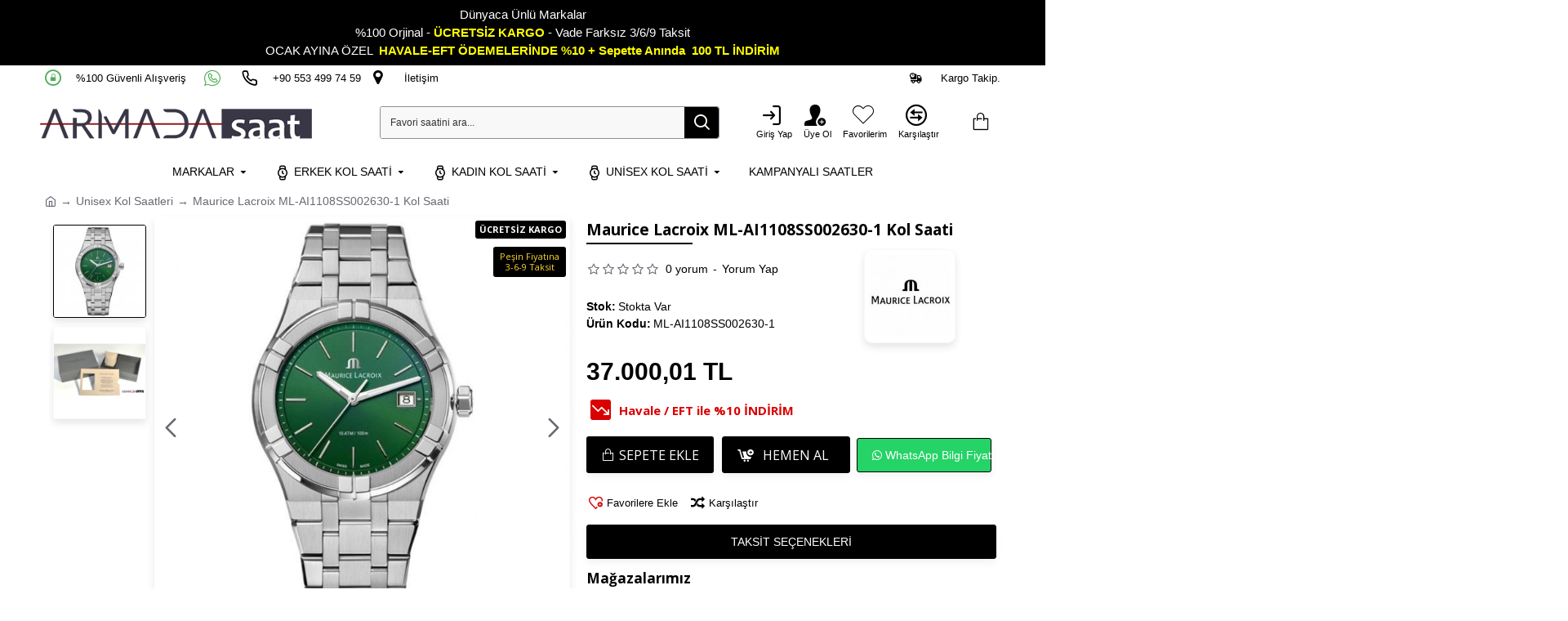

--- FILE ---
content_type: text/html; charset=utf-8
request_url: https://www.armadasaat.com/unisex-kol-saatleri/maurice-lacroix-ml-ai1108ss002630-1-kol-saati
body_size: 57889
content:
<!DOCTYPE html><html dir="ltr" lang="tr" class="desktop mac chrome chrome131 webkit oc20 is-guest route-product-product product-5643 store-0 skin-1 desktop-header-active mobile-sticky layout-2" data-jb="14218c54" data-jv="3.1.8" data-ov="2.3.0.2"><head typeof="og:website">
 <script>(function(w,d,s,l,i){w[l]=w[l]||[];w[l].push({'gtm.start':
new Date().getTime(),event:'gtm.js'});var f=d.getElementsByTagName(s)[0],
j=d.createElement(s),dl=l!='dataLayer'?'&l='+l:'';j.async=true;j.src=
'https://www.googletagmanager.com/gtm.js?id='+i+dl;f.parentNode.insertBefore(j,f);
})(window,document,'script','dataLayer','GTM-MXQJZZB');</script> <meta charset="UTF-8" /><meta name="viewport" content="width=device-width, height=device-height, initial-scale=1, minimum-scale=1, maximum-scale=6" /><meta http-equiv="X-UA-Compatible" content="IE=edge"><meta name="facebook-domain-verification" content="tojn4x5v85f22dls2klvss9rvshy2m" /><title>Maurice Lacroix ML-AI1108SS002630-1 Kol Saati</title><base href="https://www.armadasaat.com/" /><link rel="preload" href="catalog/view/theme/journal3/icons/fonts/icomoon.woff2?v1" as="font" crossorigin><meta name="description" content="Maurice Lacroix ML-AI1108SS002630-1 Kol Saati en iyi fiyat online kol saati sipariş verin! Yorumlarını inceleyin!" /><meta name="keywords" content="Maurice, Lacroix, ML-AI1108SS002630-1, Kol, Saati" /> <script>window['Journal'] = {"isPopup":false,"isPhone":false,"isTablet":false,"isDesktop":true,"filterScrollTop":false,"filterUrlValuesSeparator":",","countdownDay":"Day","countdownHour":"Hour","countdownMin":"Min","countdownSec":"Sec","globalPageColumnLeftTabletStatus":false,"globalPageColumnRightTabletStatus":false,"scrollTop":true,"scrollToTop":true,"notificationHideAfter":"2000","quickviewPageStyleCloudZoomStatus":true,"quickviewPageStyleAdditionalImagesCarousel":true,"quickviewPageStyleAdditionalImagesCarouselStyleSpeed":"500","quickviewPageStyleAdditionalImagesCarouselStyleAutoPlay":false,"quickviewPageStyleAdditionalImagesCarouselStylePauseOnHover":true,"quickviewPageStyleAdditionalImagesCarouselStyleDelay":"3000","quickviewPageStyleAdditionalImagesCarouselStyleLoop":false,"quickviewPageStyleAdditionalImagesHeightAdjustment":"5","quickviewPageStyleProductStockUpdate":false,"quickviewPageStylePriceUpdate":false,"quickviewPageStyleOptionsSelect":"none","quickviewText":"H\u0131zl\u0131 \u0130ncele","mobileHeaderOn":"tablet","subcategoriesCarouselStyleSpeed":"500","subcategoriesCarouselStyleAutoPlay":false,"subcategoriesCarouselStylePauseOnHover":true,"subcategoriesCarouselStyleDelay":"3000","subcategoriesCarouselStyleLoop":false,"productPageStyleImageCarouselStyleSpeed":"500","productPageStyleImageCarouselStyleAutoPlay":true,"productPageStyleImageCarouselStylePauseOnHover":true,"productPageStyleImageCarouselStyleDelay":"10000","productPageStyleImageCarouselStyleLoop":true,"productPageStyleCloudZoomStatus":true,"productPageStyleCloudZoomPosition":"inner","productPageStyleAdditionalImagesCarousel":true,"productPageStyleAdditionalImagesCarouselStyleSpeed":"500","productPageStyleAdditionalImagesCarouselStyleAutoPlay":true,"productPageStyleAdditionalImagesCarouselStylePauseOnHover":true,"productPageStyleAdditionalImagesCarouselStyleDelay":"3000","productPageStyleAdditionalImagesCarouselStyleLoop":false,"productPageStyleAdditionalImagesHeightAdjustment":"1","productPageStyleProductStockUpdate":true,"productPageStylePriceUpdate":true,"productPageStyleOptionsSelect":"none","infiniteScrollStatus":true,"infiniteScrollOffset":"300","infiniteScrollLoadPrev":"\u00d6nceki \u00dcr\u00fcnleri Y\u00fckle","infiniteScrollLoadNext":"Sonraki \u00dcr\u00fcnleri Y\u00fckle","infiniteScrollLoading":"Y\u00fckleniyor...","infiniteScrollNoneLeft":"Listenin sonuna ula\u015ft\u0131n\u0131z.","checkoutUrl":"https:\/\/www.armadasaat.com\/odeme-sayfasi","headerHeight":"80","headerCompactHeight":"50","mobileMenuOn":"","searchStyleSearchAutoSuggestStatus":true,"searchStyleSearchAutoSuggestDescription":false,"searchStyleSearchAutoSuggestSubCategories":true,"headerMiniSearchDisplay":"default","stickyStatus":false,"stickyFullHomePadding":false,"stickyFullwidth":true,"stickyAt":"","stickyHeight":"","headerTopBarHeight":"30","topBarStatus":true,"headerType":"classic","headerMobileHeight":"60","headerMobileStickyStatus":true,"headerMobileTopBarVisibility":true,"headerMobileTopBarHeight":"50","headerNotice":[{"m":360,"c":"42a641d8"}],"columnsCount":0};</script> <script>if(window.NodeList&&!NodeList.prototype.forEach){NodeList.prototype.forEach=Array.prototype.forEach;}
(function(){if(Journal['isPhone']){return;}
var wrappers=['search','cart','cart-content','logo','language','currency'];var documentClassList=document.documentElement.classList;function extractClassList(){return['desktop','tablet','phone','desktop-header-active','mobile-header-active','mobile-menu-active'].filter(function(cls){return documentClassList.contains(cls);});}
function mqr(mqls,listener){Object.keys(mqls).forEach(function(k){mqls[k].addListener(listener);});listener();}
function mobileMenu(){console.warn('mobile menu!');var element=document.querySelector('#main-menu');var wrapper=document.querySelector('.mobile-main-menu-wrapper');if(element&&wrapper){wrapper.appendChild(element);}
var main_menu=document.querySelector('.main-menu');if(main_menu){main_menu.classList.add('accordion-menu');}
document.querySelectorAll('.main-menu .dropdown-toggle').forEach(function(element){element.classList.remove('dropdown-toggle');element.classList.add('collapse-toggle');element.removeAttribute('data-toggle');});document.querySelectorAll('.main-menu .dropdown-menu').forEach(function(element){element.classList.remove('dropdown-menu');element.classList.remove('j-dropdown');element.classList.add('collapse');});}
function desktopMenu(){console.warn('desktop menu!');var element=document.querySelector('#main-menu');var wrapper=document.querySelector('.desktop-main-menu-wrapper');if(element&&wrapper){wrapper.insertBefore(element,document.querySelector('#main-menu-2'));}
var main_menu=document.querySelector('.main-menu');if(main_menu){main_menu.classList.remove('accordion-menu');}
document.querySelectorAll('.main-menu .collapse-toggle').forEach(function(element){element.classList.add('dropdown-toggle');element.classList.remove('collapse-toggle');element.setAttribute('data-toggle','dropdown');});document.querySelectorAll('.main-menu .collapse').forEach(function(element){element.classList.add('dropdown-menu');element.classList.add('j-dropdown');element.classList.remove('collapse');});document.body.classList.remove('mobile-wrapper-open');}
function mobileHeader(){console.warn('mobile header!');Object.keys(wrappers).forEach(function(k){var element=document.querySelector('#'+wrappers[k]);var wrapper=document.querySelector('.mobile-'+wrappers[k]+'-wrapper');if(element&&wrapper){wrapper.appendChild(element);}
if(wrappers[k]==='cart-content'){if(element){element.classList.remove('j-dropdown');element.classList.remove('dropdown-menu');}}});var search=document.querySelector('#search');var cart=document.querySelector('#cart');if(search&&(Journal['searchStyle']==='full')){search.classList.remove('full-search');search.classList.add('mini-search');}
if(cart&&(Journal['cartStyle']==='full')){cart.classList.remove('full-cart');cart.classList.add('mini-cart')}}
function desktopHeader(){console.warn('desktop header!');Object.keys(wrappers).forEach(function(k){var element=document.querySelector('#'+wrappers[k]);var wrapper=document.querySelector('.desktop-'+wrappers[k]+'-wrapper');if(wrappers[k]==='cart-content'){if(element){element.classList.add('j-dropdown');element.classList.add('dropdown-menu');document.querySelector('#cart').appendChild(element);}}else{if(element&&wrapper){wrapper.appendChild(element);}}});var search=document.querySelector('#search');var cart=document.querySelector('#cart');if(search&&(Journal['searchStyle']==='full')){search.classList.remove('mini-search');search.classList.add('full-search');}
if(cart&&(Journal['cartStyle']==='full')){cart.classList.remove('mini-cart');cart.classList.add('full-cart');}
documentClassList.remove('mobile-cart-content-container-open');documentClassList.remove('mobile-main-menu-container-open');documentClassList.remove('mobile-overlay');}
function moveElements(classList){if(classList.includes('mobile-header-active')){mobileHeader();mobileMenu();}else if(classList.includes('mobile-menu-active')){desktopHeader();mobileMenu();}else{desktopHeader();desktopMenu();}}
var mqls={phone:window.matchMedia('(max-width: 768px)'),tablet:window.matchMedia('(max-width: 1024px)'),menu:window.matchMedia('(max-width: '+Journal['mobileMenuOn']+'px)')};mqr(mqls,function(){var oldClassList=extractClassList();if(Journal['isDesktop']){if(mqls.phone.matches){documentClassList.remove('desktop');documentClassList.remove('tablet');documentClassList.add('mobile');documentClassList.add('phone');}else if(mqls.tablet.matches){documentClassList.remove('desktop');documentClassList.remove('phone');documentClassList.add('mobile');documentClassList.add('tablet');}else{documentClassList.remove('mobile');documentClassList.remove('phone');documentClassList.remove('tablet');documentClassList.add('desktop');}
if(documentClassList.contains('phone')||(documentClassList.contains('tablet')&&Journal['mobileHeaderOn']==='tablet')){documentClassList.remove('desktop-header-active');documentClassList.add('mobile-header-active');}else{documentClassList.remove('mobile-header-active');documentClassList.add('desktop-header-active');}}
if(documentClassList.contains('desktop-header-active')&&mqls.menu.matches){documentClassList.add('mobile-menu-active');}else{documentClassList.remove('mobile-menu-active');}
var newClassList=extractClassList();if(oldClassList.join(' ')!==newClassList.join(' ')){if(documentClassList.contains('safari')&&!documentClassList.contains('ipad')&&navigator.maxTouchPoints&&navigator.maxTouchPoints>2){window.fetch('index.php?route=journal3/journal3/device_detect',{method:'POST',body:'device=ipad',headers:{'Content-Type':'application/x-www-form-urlencoded'}}).then(function(data){return data.json();}).then(function(data){if(data.response.reload){window.location.reload();}});}
if(document.readyState==='loading'){document.addEventListener('DOMContentLoaded',function(){moveElements(newClassList);});}else{moveElements(newClassList);}}});})();(function(){var cookies={};var style=document.createElement('style');var documentClassList=document.documentElement.classList;document.head.appendChild(style);document.cookie.split('; ').forEach(function(c){var cc=c.split('=');cookies[cc[0]]=cc[1];});if(Journal['popup']){for(var i in Journal['popup']){if(!cookies['p-'+Journal['popup'][i]['c']]){documentClassList.add('popup-open');documentClassList.add('popup-center');break;}}}
if(Journal['notification']){for(var i in Journal['notification']){if(cookies['n-'+Journal['notification'][i]['c']]){style.sheet.insertRule('.module-notification-'+Journal['notification'][i]['m']+'{ display:none }');}}}
if(Journal['headerNotice']){for(var i in Journal['headerNotice']){if(cookies['hn-'+Journal['headerNotice'][i]['c']]){style.sheet.insertRule('.module-header_notice-'+Journal['headerNotice'][i]['m']+'{ display:none }');}}}
if(Journal['layoutNotice']){for(var i in Journal['layoutNotice']){if(cookies['ln-'+Journal['layoutNotice'][i]['c']]){style.sheet.insertRule('.module-layout_notice-'+Journal['layoutNotice'][i]['m']+'{ display:none }');}}}})();</script> <script>document.addEventListener("DOMContentLoaded", function() {
  var link = document.createElement("link");
  link.href = "https://fonts.googleapis.com/css?family=Open+Sans:700,400%7CJosefin+Sans:400,700&amp;subset=latin-ext&display=swap";
  link.type = "text/css";
  link.rel = "stylesheet";
  document.head.appendChild(link);
});</script> <link href="catalog/view/theme/journal3/assets/86f45a416f92f3fe743916a8e5af4865.css?v=14218c54" type="text/css" rel="stylesheet" media="all" /><link href="https://www.armadasaat.com/maurice-lacroix-ml-ai1108ss002630-1-kol-saati" rel="canonical" /><link href="https://www.armadasaat.com/image//data/logo/favicon.jpg" rel="icon" /><style>.blog-post .post-details .post-stats{white-space:nowrap;overflow-x:auto;overflow-y:hidden;-webkit-overflow-scrolling:touch;;color:rgba(105, 105, 115, 1);margin-top:15px;margin-bottom:35px}.blog-post .post-details .post-stats .p-category{flex-wrap:nowrap;display:inline-flex}.mobile .blog-post .post-details .post-stats{overflow-x:scroll}.blog-post .post-details .post-stats::-webkit-scrollbar{-webkit-appearance:none;height:1px;height:5px;width:5px}.blog-post .post-details .post-stats::-webkit-scrollbar-track{background-color:white}.blog-post .post-details .post-stats::-webkit-scrollbar-thumb{background-color:#999;background-color:rgba(243, 144, 18, 1)}.blog-post .post-details .post-stats .p-posted{display:inline-flex}.blog-post .post-details .post-stats .p-author{display:inline-flex}.blog-post .post-details .post-stats .p-date{display:inline-flex}.p-date-image{color:rgba(255, 255, 255, 1);font-weight:700;background:rgba(15, 58, 141, 1);margin:7px;border-radius:3px}.blog-post .post-details .post-stats .p-comment{display:inline-flex}.blog-post .post-details .post-stats .p-view{display:inline-flex}.post-details{padding-bottom:20px}.post-content>p{margin-bottom:10px}.post-content{font-size:13px;column-count:initial;column-gap:50px;column-rule-style:none}.post-image{display:block;text-align:left;float:none}.post-image
img{border-radius:10px;box-shadow:0 5px 10px rgba(0, 0, 0, 0.05)}.blog-post
.tags{margin-top:15px;justify-content:flex-start;font-weight:700;justify-content:center}.blog-post .tags a, .blog-post .tags-title{margin-right:8px;margin-bottom:8px}.blog-post .tags
b{display:none}.blog-post .tags
a{border-radius:10px;padding-right:8px;padding-left:8px;color:rgba(0, 0, 0, 1);font-weight:400;text-decoration:none;box-shadow:none}.blog-post .tags a:hover{color:rgba(15,58,141,1)}.post-comments{margin-top:20px}.reply-btn.btn,.reply-btn.btn:visited{color:rgba(255,255,255,1);font-weight:400;text-transform:uppercase}.reply-btn.btn:hover{color:rgba(255, 255, 255, 1) !important;background:rgba(0, 0, 0, 1) !important}.reply-btn.btn:active,.reply-btn.btn:hover:active,.reply-btn.btn:focus:active{color:rgba(255, 255, 255, 1) !important;background:rgba(0, 0, 0, 1) !important;box-shadow:inset 0 0 5px rgba(0,0,0,0.1)}.reply-btn.btn:focus{color:rgba(255, 255, 255, 1) !important;box-shadow:inset 0 0 5px rgba(0,0,0,0.1)}.reply-btn.btn{background:rgba(0, 0, 0, 1);border-width:1px;border-style:solid;border-color:rgba(0, 0, 0, 1);padding:13px;padding-right:18px;padding-left:18px;box-shadow:0 5px 10px rgba(0, 0, 0, 0.05);border-radius:3px !important}.desktop .reply-btn.btn:hover{box-shadow:0 5px 10px rgba(0,0,0,0.1)}.reply-btn.btn.btn.disabled::after{content:'\e92e' !important;font-family:icomoon !important;font-size:20px}.post-comment{margin-bottom:30px;padding-bottom:15px;border-width:0;border-bottom-width:1px;border-style:solid}.post-reply{margin-top:15px;margin-left:60px;padding-top:20px;border-width:0;border-top-width:1px;border-style:solid}.user-avatar{display:block;margin-right:15px;border-radius:50%}.module-blog_comments .side-image{display:block}.post-comment .user-name{font-size:18px;font-weight:700}.post-comment .user-data
div{font-size:12px}.post-comment .user-site::before{left:-1px}.post-comment .user-data .user-date{display:inline-flex}.post-comment .user-data .user-time{display:inline-flex}.comment-form .form-group:not(.required){display:flex}.user-data .user-site{display:inline-flex}.main-posts.post-grid .post-layout.swiper-slide{margin-right:20px;width:calc((100% - 3 * 20px) / 4 - 0.01px)}.main-posts.post-grid .post-layout:not(.swiper-slide){padding:10px;width:calc(100% / 4 - 0.01px)}.one-column #content .main-posts.post-grid .post-layout.swiper-slide{margin-right:20px;width:calc((100% - 2 * 20px) / 3 - 0.01px)}.one-column #content .main-posts.post-grid .post-layout:not(.swiper-slide){padding:10px;width:calc(100% / 3 - 0.01px)}.two-column #content .main-posts.post-grid .post-layout.swiper-slide{margin-right:20px;width:calc((100% - 1 * 20px) / 2 - 0.01px)}.two-column #content .main-posts.post-grid .post-layout:not(.swiper-slide){padding:10px;width:calc(100% / 2 - 0.01px)}.side-column .main-posts.post-grid .post-layout.swiper-slide{margin-right:20px;width:calc((100% - 0 * 20px) / 1 - 0.01px)}.side-column .main-posts.post-grid .post-layout:not(.swiper-slide){padding:10px;width:calc(100% / 1 - 0.01px)}.main-posts.post-grid{margin:-10px}.post-grid .post-thumb{background:rgba(255, 255, 255, 1);border-radius:7px}.desktop .post-grid .post-thumb:hover{box-shadow:0 5px 10px rgba(0, 0, 0, 0.1)}.post-grid .post-thumb:hover .image
img{transform:scale(1.15)}.post-grid .post-thumb
.caption{position:relative;bottom:auto;width:auto}.post-grid .post-thumb
.name{display:flex;width:auto;margin-left:auto;margin-right:auto;justify-content:center;margin-left:auto;margin-right:auto;margin-top:12px;margin-bottom:12px}.post-grid .post-thumb .name
a{white-space:nowrap;overflow:hidden;text-overflow:ellipsis;font-family:'Open Sans';font-weight:700;font-size:18px;color:rgba(68, 68, 68, 1)}.post-grid .post-thumb
.description{display:block;color:rgba(105, 105, 115, 1);text-align:center;padding-right:15px;padding-left:15px}.post-grid .post-thumb .button-group{display:flex;justify-content:center;padding:15px}.post-grid .post-thumb .btn-read-more::before{display:inline-block}.post-grid .post-thumb .btn-read-more::after{display:inline-block;content:'\e5c8' !important;font-family:icomoon !important}.post-grid .post-thumb .btn-read-more .btn-text{display:inline-block;padding:0
.4em}.post-grid .post-thumb .btn-read-more.btn, .post-grid .post-thumb .btn-read-more.btn:visited{font-size:13px;color:rgba(0, 0, 0, 1);text-transform:none}.post-grid .post-thumb .btn-read-more.btn:hover{color:rgba(216, 0, 0, 1) !important;background:none !important}.post-grid .post-thumb .btn-read-more.btn:active, .post-grid .post-thumb .btn-read-more.btn:hover:active, .post-grid .post-thumb .btn-read-more.btn:focus:active{color:rgba(216, 0, 0, 1) !important;background:none !important;box-shadow:none}.post-grid .post-thumb .btn-read-more.btn{background:none;border-style:none;padding:3px;box-shadow:none}.post-grid .post-thumb .btn-read-more.btn:focus{background:none;box-shadow:none}.desktop .post-grid .post-thumb .btn-read-more.btn:hover{box-shadow:none}.post-grid .post-thumb .btn-read-more.btn.btn.disabled::after{font-size:20px}.post-grid .post-thumb .post-stats{display:flex;justify-content:center;position:absolute;transform:translateY(-100%);width:100%;background:rgba(240, 242, 245, 0.9);padding:7px}.post-grid .post-thumb .post-stats .p-author{display:flex}.post-grid .post-thumb
.image{display:block}.post-grid .post-thumb .p-date{display:flex}.post-grid .post-thumb .post-stats .p-comment{display:flex}.post-grid .post-thumb .post-stats .p-view{display:flex}.post-list .post-layout:not(.swiper-slide){margin-bottom:40px}.post-list .post-thumb
.caption{flex-basis:200px;background:rgba(248, 248, 248, 1);padding:20px;padding-top:15px}.post-list .post-thumb
.image{display:block}.desktop .post-list .post-thumb:hover{box-shadow:0 10px 21px -10px rgba(105, 105, 115, 1)}.post-list .post-thumb:hover .image
img{transform:scale(1.15)}.post-list .post-thumb
.name{display:flex;width:auto;margin-left:auto;margin-right:auto;justify-content:flex-start;margin-left:0;margin-right:auto}.post-list .post-thumb .name
a{white-space:normal;overflow:visible;text-overflow:initial;font-family:'Open Sans';font-weight:700;font-size:21px;color:rgba(0, 0, 0, 1)}.desktop .post-list .post-thumb .name a:hover{color:rgba(243, 144, 18, 1)}.post-list .post-thumb
.description{display:block;color:rgba(139, 145, 152, 1);padding-top:5px;padding-bottom:5px;margin-bottom:10px}.post-list .post-thumb .button-group{display:flex;justify-content:flex-start}.post-list .post-thumb .btn-read-more::before{display:inline-block}.post-list .post-thumb .btn-read-more .btn-text{display:inline-block;padding:0
.4em}.post-list .post-thumb .btn-read-more::after{content:'\e5c8' !important;font-family:icomoon !important}.post-list .post-thumb .btn-read-more.btn, .post-list .post-thumb .btn-read-more.btn:visited{color:rgba(51, 51, 51, 1);font-weight:400;text-transform:uppercase}.post-list .post-thumb .btn-read-more.btn:hover{color:rgba(255, 255, 255, 1) !important;background:rgba(13, 82, 214, 1) !important}.post-list .post-thumb .btn-read-more.btn:active, .post-list .post-thumb .btn-read-more.btn:hover:active, .post-list .post-thumb .btn-read-more.btn:focus:active{color:rgba(255, 255, 255, 1) !important;background:rgba(15, 58, 141, 1) !important;border-color:rgba(15, 58, 141, 1) !important;box-shadow:inset 0 0 5px rgba(0, 0, 0, 0.1)}.post-list .post-thumb .btn-read-more.btn:focus{color:rgba(255, 255, 255, 1) !important;box-shadow:inset 0 0 5px rgba(0, 0, 0, 0.1)}.post-list .post-thumb .btn-read-more.btn{background:none;border-width:1px;border-style:solid;border-color:rgba(105, 105, 115, 1);padding:12px;padding-right:15px;padding-left:15px}.post-list .post-thumb .btn-read-more.btn:hover, .post-list .post-thumb .btn-read-more.btn:active:hover{border-color:rgba(13, 82, 214, 1)}.desktop .post-list .post-thumb .btn-read-more.btn:hover{box-shadow:0 5px 10px rgba(0, 0, 0, 0.1)}.post-list .post-thumb .btn-read-more.btn.btn.disabled::after{font-size:20px}.post-list .post-thumb .post-stats{display:flex;font-size:14px;color:rgba(139, 145, 152, 1);justify-content:flex-start;margin-bottom:10px}.post-list .post-thumb .post-stats .p-author::before{font-size:13px}.post-list .post-thumb .post-stats .p-author{display:block}.post-list .post-thumb .p-date{display:flex}.post-list .post-thumb .post-stats .p-comment{display:block}.post-list .post-thumb .post-stats .p-view{display:flex}.blog-feed
span{display:block;color:rgba(105, 105, 115, 1) !important}.blog-feed{display:inline-flex;margin-right:30px;margin-top:-5px}.blog-feed::before{content:'\f143' !important;font-family:icomoon !important;font-size:14px;color:rgba(243,144,18,1)}.countdown{font-family:'Open Sans';font-weight:400;font-size:13px;color:rgba(0, 0, 0, 1);background:rgba(240, 242, 245, 1);border-radius:3px;width:90%}.countdown div
span{color:rgba(105,105,115,1)}.countdown>div{border-style:solid;border-color:rgba(226, 226, 226, 1)}.boxed-layout .site-wrapper{overflow:hidden}.boxed-layout
.header{padding:0
20px}.boxed-layout
.breadcrumb{padding-left:20px;padding-right:20px}.wrapper, .mega-menu-content, .site-wrapper > .container, .grid-cols,.desktop-header-active .is-sticky .header .desktop-main-menu-wrapper,.desktop-header-active .is-sticky .sticky-fullwidth-bg,.boxed-layout .site-wrapper, .breadcrumb, .title-wrapper, .page-title > span,.desktop-header-active .header .top-bar,.desktop-header-active .header .mid-bar,.desktop-main-menu-wrapper{max-width:1324px}.desktop-main-menu-wrapper .main-menu>.j-menu>.first-dropdown::before{transform:translateX(calc(0px - (100vw - 1324px) / 2))}html[dir='rtl'] .desktop-main-menu-wrapper .main-menu>.j-menu>.first-dropdown::before{transform:none;right:calc(0px - (100vw - 1324px) / 2)}.desktop-main-menu-wrapper .main-menu>.j-menu>.first-dropdown.mega-custom::before{transform:translateX(calc(0px - (200vw - 1324px) / 2))}html[dir='rtl'] .desktop-main-menu-wrapper .main-menu>.j-menu>.first-dropdown.mega-custom::before{transform:none;right:calc(0px - (200vw - 1324px) / 2)}.site-wrapper>.container,.site-wrapper>h1.page-title>span{max-width:1324px}body{background:rgba(255,255,255,1);font-family:Verdana,Geneva,sans-serif;font-size:14px;color:rgba(0,0,0,1);line-height:1.5;-webkit-font-smoothing:antialiased}#content{padding-bottom:20px}.side-column{max-width:296px;padding-top:0px;padding-left:0px}.one-column
#content{max-width:calc(100% - 296px)}.two-column
#content{max-width:calc(100% - 296px * 2)}#column-left{border-width:0;border-right-width:1px;border-style:none;border-color:rgba(226,226,226,1)}#column-right{border-width:0;border-left-width:1px;border-style:none;border-color:rgba(226,226,226,1);padding-top:0px;padding-right:0px}.page-title{display:block}.dropdown.drop-menu>.j-dropdown{left:0;right:auto;transform:translate3d(0,-10px,0)}.dropdown.drop-menu.animating>.j-dropdown{left:0;right:auto;transform:none}.dropdown.drop-menu>.j-dropdown::before{left:10px;right:auto;transform:translateX(0)}.dropdown.dropdown .j-menu .dropdown>a>.count-badge{margin-right:0}.dropdown.dropdown .j-menu .dropdown>a>.count-badge+.open-menu+.menu-label{margin-left:7px}.dropdown.dropdown .j-menu .dropdown>a::after{display:block}.dropdown.dropdown .j-menu>li>a{font-size:14px;color:rgba(0, 0, 0, 1);font-weight:400;background:rgba(255, 255, 255, 1);padding:10px;padding-left:15px}.dropdown.dropdown .j-menu .links-text{white-space:normal;overflow:visible;text-overflow:initial}.dropdown.dropdown .j-menu>li>a::before{color:rgba(0, 0, 0, 1);margin-right:7px;margin-left:7px}.desktop .dropdown.dropdown .j-menu > li:hover > a, .dropdown.dropdown .j-menu>li.active>a{background:rgba(240, 242, 245, 1)}.dropdown.dropdown .j-menu > li > a, .dropdown.dropdown.accordion-menu .menu-item > a + div, .dropdown.dropdown .accordion-menu .menu-item>a+div{border-style:solid;border-color:rgba(238, 238, 238, 1)}.dropdown.dropdown .j-menu li .count-badge{font-family:Tahoma,Geneva,sans-serif;font-weight:400;font-size:11px;color:rgba(255, 255, 255, 1);background:rgba(216, 0, 0, 1);border-width:2px;border-style:solid;border-color:rgba(248, 248, 248, 1);border-radius:50px}.dropdown.dropdown .j-menu li .count-zero{display:none !important}.dropdown.dropdown .j-menu a .count-badge{display:none;position:relative}.dropdown.dropdown:not(.mega-menu) .j-menu{box-shadow:0 10px 90px -10px rgba(0, 0, 0, 0.2)}.dropdown.dropdown .j-dropdown::before{display:block;border-bottom-color:rgba(255,255,255,1);margin-left:7px;margin-top:-10px}legend{font-size:17px;font-weight:700;margin-bottom:15px;white-space:normal;overflow:visible;text-overflow:initial;text-align:left;font-size:17px;font-weight:700;margin-bottom:15px;white-space:normal;overflow:visible;text-overflow:initial;text-align:left}legend::after{display:none;margin-top:10px;left:initial;right:initial;margin-left:0;margin-right:auto;transform:none;display:none;margin-top:10px;left:initial;right:initial;margin-left:0;margin-right:auto;transform:none}legend.page-title>span::after{display:none;margin-top:10px;left:initial;right:initial;margin-left:0;margin-right:auto;transform:none;display:none;margin-top:10px;left:initial;right:initial;margin-left:0;margin-right:auto;transform:none}legend::after,legend.page-title>span::after{width:50px;height:1px;width:50px;height:1px}.title{font-size:17px;font-weight:700;margin-bottom:15px;white-space:normal;overflow:visible;text-overflow:initial;text-align:left}.title::after{display:none;margin-top:10px;left:initial;right:initial;margin-left:0;margin-right:auto;transform:none}.title.page-title>span::after{display:none;margin-top:10px;left:initial;right:initial;margin-left:0;margin-right:auto;transform:none}.title::after,.title.page-title>span::after{width:50px;height:1px}html:not(.popup) .page-title{font-family:'Open Sans';font-weight:700;font-size:30px;border-width:0;border-bottom-width:1px;border-style:none;border-color:rgba(248, 248, 248, 1);margin-top:5px;margin-bottom:10px;white-space:normal;overflow:visible;text-overflow:initial;text-align:left}html:not(.popup) .page-title::after{content:'';display:block;position:relative;margin-top:5px;left:initial;right:initial;margin-left:0;margin-right:auto;transform:none}html:not(.popup) .page-title.page-title>span::after{content:'';display:block;position:relative;margin-top:5px;left:initial;right:initial;margin-left:0;margin-right:auto;transform:none}html:not(.popup) .page-title::after, html:not(.popup) .page-title.page-title>span::after{width:130px;height:2px;background:rgba(0,0,0,1)}.grid-col::before{display:none !important}.menu-label{color:rgba(0,0,0,1);font-weight:400;text-transform:none;background:rgba(254,212,48,1);padding:1px;padding-right:5px;padding-left:5px}.btn,.btn:visited{color:rgba(255,255,255,1);font-weight:400;text-transform:uppercase}.btn:hover{color:rgba(255, 255, 255, 1) !important;background:rgba(0, 0, 0, 1) !important}.btn:active,.btn:hover:active,.btn:focus:active{color:rgba(255, 255, 255, 1) !important;background:rgba(0, 0, 0, 1) !important;box-shadow:inset 0 0 5px rgba(0,0,0,0.1)}.btn:focus{color:rgba(255, 255, 255, 1) !important;box-shadow:inset 0 0 5px rgba(0,0,0,0.1)}.btn{background:rgba(0, 0, 0, 1);border-width:1px;border-style:solid;border-color:rgba(0, 0, 0, 1);padding:13px;padding-right:18px;padding-left:18px;box-shadow:0 5px 10px rgba(0, 0, 0, 0.05);border-radius:3px !important}.desktop .btn:hover{box-shadow:0 5px 10px rgba(0,0,0,0.1)}.btn.btn.disabled::after{content:'\e92e' !important;font-family:icomoon !important;font-size:20px}.btn-secondary.btn,.btn-secondary.btn:visited{font-size:14px;color:rgba(255,255,255,1)}.btn-secondary.btn{background:rgba(51,51,51,1);padding:10px}.btn-secondary.btn:hover{background:rgba(0, 0, 0, 1) !important}.btn-secondary.btn:active,.btn-secondary.btn:hover:active,.btn-secondary.btn:focus:active{background:rgba(0, 0, 0, 1) !important}.btn-secondary.btn:focus{background:rgba(243,144,18,1)}.btn-secondary.btn.btn.disabled::after{font-size:20px}.btn-success.btn{background:rgba(13,82,214,1)}.btn-success.btn:hover{background:rgba(13, 68, 174, 1) !important}.btn-success.btn.btn.disabled::after{font-size:20px}.btn-danger.btn{background:rgba(139,145,152,1)}.btn-danger.btn:hover{background:rgba(51, 51, 51, 1) !important}.btn-danger.btn.btn.disabled::after{font-size:20px}.btn-warning.btn{background:rgba(243,144,18,1)}.btn-warning.btn:hover{background:rgba(13, 82, 214, 1) !important}.btn-warning.btn.btn.disabled::after{font-size:20px}.btn-info.btn{background:rgba(105,105,115,1)}.btn-info.btn:hover{background:rgba(13, 82, 214, 1) !important}.btn-info.btn.btn.disabled::after{font-size:20px}.btn-light.btn,.btn-light.btn:visited{color:rgba(0,0,0,1)}.btn-light.btn{background:rgba(238,238,238,1)}.btn-light.btn:hover{background:rgba(226, 226, 226, 1) !important}.btn-light.btn.btn.disabled::after{font-size:20px}.btn-dark.btn,.btn-dark.btn:visited{font-family:'Open Sans';font-weight:400;font-size:16px;color:rgba(255,255,255,1)}.btn-dark.btn{background:rgba(0,0,0,1)}.btn-dark.btn:hover{background:rgba(68, 68, 68, 1) !important}.btn-dark.btn.btn.disabled::after{font-size:20px}.buttons{margin-top:20px;font-size:12px}.buttons .pull-right .btn, .buttons .pull-right .btn:visited{color:rgba(255, 255, 255, 1);font-weight:400;text-transform:uppercase}.buttons .pull-right .btn:hover{color:rgba(255, 255, 255, 1) !important;background:rgba(0, 0, 0, 1) !important}.buttons .pull-right .btn:active, .buttons .pull-right .btn:hover:active, .buttons .pull-right .btn:focus:active{color:rgba(255, 255, 255, 1) !important;background:rgba(0, 0, 0, 1) !important;box-shadow:inset 0 0 5px rgba(0, 0, 0, 0.1)}.buttons .pull-right .btn:focus{color:rgba(255, 255, 255, 1) !important;box-shadow:inset 0 0 5px rgba(0, 0, 0, 0.1)}.buttons .pull-right
.btn{background:rgba(0, 0, 0, 1);border-width:1px;border-style:solid;border-color:rgba(0, 0, 0, 1);padding:13px;padding-right:18px;padding-left:18px;box-shadow:0 5px 10px rgba(0, 0, 0, 0.05);border-radius:3px !important}.desktop .buttons .pull-right .btn:hover{box-shadow:0 5px 10px rgba(0, 0, 0, 0.1)}.buttons .pull-right .btn.btn.disabled::after{content:'\e92e' !important;font-family:icomoon !important;font-size:20px}.buttons .pull-left .btn, .buttons .pull-left .btn:visited{font-size:14px;color:rgba(255, 255, 255, 1)}.buttons .pull-left
.btn{background:rgba(51, 51, 51, 1);padding:10px}.buttons .pull-left .btn:hover{background:rgba(0, 0, 0, 1) !important}.buttons .pull-left .btn:active, .buttons .pull-left .btn:hover:active, .buttons .pull-left .btn:focus:active{background:rgba(0, 0, 0, 1) !important}.buttons .pull-left .btn:focus{background:rgba(243, 144, 18, 1)}.buttons .pull-left .btn.btn.disabled::after{font-size:20px}.buttons>div{flex:0 0 auto;width:auto;flex-basis:0}.buttons > div
.btn{width:auto}.buttons .pull-left{margin-right:auto}.buttons>div+div{padding-left:20px}.buttons .pull-right:only-child{flex:0 0 auto;width:auto;margin:0
auto 0 auto}.buttons .pull-right:only-child
.btn{width:auto}.buttons input+.btn{margin-top:5px}.buttons input[type=checkbox]{margin-right:7px !important;margin-left:3px !important}.tags{margin-top:15px;justify-content:flex-start;font-weight:700}.tags a,.tags-title{margin-right:8px;margin-bottom:8px}.tags
b{display:none}.tags
a{border-radius:10px;padding-right:8px;padding-left:8px;color:rgba(0, 0, 0, 1);font-weight:400;text-decoration:none;box-shadow:none}.tags a:hover{color:rgba(15,58,141,1)}.nav-tabs>li>a,.nav-tabs>li.active>a,.nav-tabs>li.active>a:hover,.nav-tabs>li.active>a:focus{font-family:'Open Sans';font-weight:400;font-size:14px;color:rgba(139, 145, 152, 1);text-transform:uppercase}.desktop .nav-tabs>li:hover>a,.nav-tabs>li.active>a{color:rgba(0,0,0,1)}.nav-tabs>li.active>a,.nav-tabs>li.active>a:hover,.nav-tabs>li.active>a:focus{color:rgba(0,0,0,1)}.nav-tabs>li{border-width:0;border-bottom-width:1px;border-style:solid;border-color:rgba(0,0,0,0);flex-grow:0;height:40px}.nav-tabs>li.active{border-color:rgba(243,144,18,1)}.nav-tabs>li.active::after{display:none;border-top-width:10px}.nav-tabs>li>a{justify-content:center;white-space:nowrap;padding:0px;padding-bottom:8px}.nav-tabs>li>a::before{font-size:18px}.nav-tabs{display:flex;justify-content:flex-start;flex-wrap:nowrap;overflow-x:auto;overflow-y:hidden;-webkit-overflow-scrolling:touch;;min-width:50px}.tab-container::before{height:40px;display:none}.nav-tabs>li:not(:last-child){margin-right:10px}.mobile .nav-tabs{overflow-x:scroll}.nav-tabs::-webkit-scrollbar{-webkit-appearance:none;height:1px;height:1px;width:1px}.nav-tabs::-webkit-scrollbar-track{background-color:white;background-color:rgba(238,238,238,1)}.nav-tabs::-webkit-scrollbar-thumb{background-color:#999;background-color:rgba(139,145,152,1)}.tab-content{padding-top:20px}.tab-container{display:block}.tab-container .nav-tabs{flex-direction:row}.alert{margin-bottom:20px}.breadcrumb{display:block !important;text-align:left;background:none;padding:10px;padding-left:0px;margin-bottom:3px;white-space:nowrap;-webkit-overflow-scrolling:touch}.breadcrumb::before{background:none}.breadcrumb li:first-of-type a i::before{content:'\eb69' !important;font-family:icomoon !important;top:1px}.breadcrumb
a{color:rgba(105, 105, 115, 1)}.breadcrumb li:last-of-type
a{color:rgba(105,105,115,1)}.breadcrumb>li+li:before{content:'→';color:rgba(105, 105, 115, 1);top:1px}.mobile
.breadcrumb{overflow-x:scroll}.breadcrumb::-webkit-scrollbar{-webkit-appearance:none;height:1px;height:2px;width:2px}.breadcrumb::-webkit-scrollbar-track{background-color:white}.breadcrumb::-webkit-scrollbar-thumb{background-color:#999;background-color:rgba(0, 0, 0, 1)}.panel-group .panel-heading a::before{content:'\f067' !important;font-family:icomoon !important;margin-right:3px;order:10}.desktop .panel-group .panel-heading:hover a::before{color:rgba(216, 0, 0, 1)}.panel-group .panel-active .panel-heading a::before{content:'\e5c5' !important;font-family:icomoon !important;color:rgba(51, 51, 51, 1)}.panel-group .panel-heading
a{justify-content:space-between;font-family:'Open Sans';font-weight:700;font-size:15px;color:rgba(0, 0, 0, 1);text-transform:uppercase;padding:5px;padding-top:14px;padding-bottom:14px}.panel-group .panel-heading:hover
a{color:rgba(0, 0, 0, 1)}.panel-group .panel-active .panel-heading:hover a, .panel-group .panel-active .panel-heading
a{color:rgba(0, 0, 0, 1);font-weight:700}.panel-group .panel-heading{background:rgba(248, 248, 248, 1);border-width:1px;border-style:solid;border-color:rgba(226, 226, 226, 1);border-radius:3px}.panel-group
.panel{margin-top:10px !important}.panel-group{margin-top:-10px}.panel-group .panel:first-child .panel-heading{border-width:0px}.panel-group .panel-body{padding:8px;padding-bottom:20px}body h1, body h2, body h3, body h4, body h5, body
h6{font-family:'Open Sans';font-weight:400;font-size:21px;color:rgba(0, 0, 0, 1)}body
a{color:rgba(0, 0, 0, 1);text-decoration:none;display:inline-block}body a:hover{color:rgba(216, 0, 0, 1)}body a:active{color:rgba(0, 0, 0, 1)}body
p{margin-bottom:15px}body
h1{margin-bottom:20px}body
h2{font-size:30px;margin-bottom:15px}body
h3{font-size:26px;margin-bottom:15px}body
h4{text-transform:uppercase;margin-bottom:15px}body
h5{font-size:21px;color:rgba(139, 145, 152, 1);font-weight:400;margin-bottom:20px}body
h6{font-size:13px;color:rgba(255, 255, 255, 1);text-transform:uppercase;background:rgba(243, 144, 18, 1);padding:10px;padding-top:7px;padding-bottom:7px;margin-top:5px;margin-bottom:15px;display:inline-block}body
blockquote{font-size:17px;font-weight:400;padding-left:20px;margin-top:20px;margin-bottom:20px;border-width:0;border-left-width:5px;border-style:solid;border-color:rgba(243, 144, 18, 1);float:none;display:flex;flex-direction:column;max-width:500px}body blockquote::before{margin-left:initial;margin-right:auto;float:none;content:'\e9af' !important;font-family:icomoon !important;font-size:30px;color:rgba(0, 0, 0, 1);margin-right:10px;margin-bottom:10px}body
hr{margin-top:20px;margin-bottom:20px;border-width:0;border-top-width:1px;border-style:solid;border-color:rgba(226, 226, 226, 1);overflow:hidden}body .drop-cap{font-family:Tahoma,Geneva,sans-serif !important;font-weight:700 !important;font-size:70px !important;font-family:Helvetica,Arial,sans-serif;font-weight:700;margin-right:8px}body .amp::before{content:'\e901' !important;font-family:icomoon !important;font-size:25px;top:5px}body .video-responsive{margin:0px;margin-bottom:20px}body table
td{color:rgba(105, 105, 115, 1);background:rgba(255, 255, 255, 1);padding:5px
!important}body table tbody tr:nth-child(even) td{background:rgba(250, 250, 250, 1)}body
table{border-width:1px !important;border-style:solid !important;border-color:rgba(226, 226, 226, 1) !important}body table thead
td{font-size:12px;font-weight:700;text-transform:uppercase;background:rgba(248, 248, 248, 1);padding:5px
!important}body table thead td, body table thead
th{border-width:0 !important;border-top-width:1px !important;border-bottom-width:1px !important;border-style:solid !important;border-color:rgba(226, 226, 226, 1) !important}body table tfoot
td{background:rgba(255, 255, 255, 1);padding:5px
!important}body table tfoot td, body table tfoot
th{border-width:0 !important;border-top-width:1px !important;border-style:solid !important;border-color:rgba(226, 226, 226, 1) !important}body .table-responsive{border-width:1px;border-style:solid;border-color:rgba(226, 226, 226, 1)}body .table-responsive>table{border-width:0px !important}body .table-responsive::-webkit-scrollbar-thumb{background-color:rgba(243, 144, 18, 1);border-radius:5px}body .table-responsive::-webkit-scrollbar{height:1px;width:1px}.count-badge{font-family:Tahoma,Geneva,sans-serif;font-weight:400;font-size:11px;color:rgba(255,255,255,1);background:rgba(216,0,0,1);border-width:2px;border-style:solid;border-color:rgba(248,248,248,1);border-radius:50px}.count-zero{display:none !important}.product-label
b{font-family:'Open Sans';font-weight:700;font-size:11px;color:rgba(51, 51, 51, 1);text-transform:uppercase;background:rgba(255, 255, 255, 1);border-radius:3px;padding:5px;padding-bottom:6px}.product-label.product-label-default
b{min-width:45px}.tooltip-inner{font-size:13px;color:rgba(0, 0, 0, 1);background:rgba(255, 255, 255, 1);border-radius:3px;padding:5px;box-shadow:0 5px 5px rgba(0, 0, 0, 0.15)}.tooltip.top .tooltip-arrow{border-top-color:rgba(255, 255, 255, 1)}.tooltip.right .tooltip-arrow{border-right-color:rgba(255, 255, 255, 1)}.tooltip.bottom .tooltip-arrow{border-bottom-color:rgba(255, 255, 255, 1)}.tooltip.left .tooltip-arrow{border-left-color:rgba(255, 255, 255, 1)}table
td{color:rgba(105, 105, 115, 1);background:rgba(255, 255, 255, 1);padding:5px
!important}table tbody tr:nth-child(even) td{background:rgba(250,250,250,1)}table{border-width:1px !important;border-style:solid !important;border-color:rgba(226, 226, 226, 1) !important}table thead
td{font-size:12px;font-weight:700;text-transform:uppercase;background:rgba(248, 248, 248, 1);padding:5px
!important}table thead td, table thead
th{border-width:0 !important;border-top-width:1px !important;border-bottom-width:1px !important;border-style:solid !important;border-color:rgba(226, 226, 226, 1) !important}table tfoot
td{background:rgba(255, 255, 255, 1);padding:5px
!important}table tfoot td, table tfoot
th{border-width:0 !important;border-top-width:1px !important;border-style:solid !important;border-color:rgba(226, 226, 226, 1) !important}.table-responsive{border-width:1px;border-style:solid;border-color:rgba(226,226,226,1)}.table-responsive>table{border-width:0px !important}.table-responsive::-webkit-scrollbar-thumb{background-color:rgba(243,144,18,1);border-radius:5px}.table-responsive::-webkit-scrollbar{height:1px;width:1px}.has-error{color:rgba(216, 0, 0, 1) !important}.form-group .control-label{max-width:150px;padding-top:7px;padding-bottom:5px;justify-content:flex-start}.has-error .form-control{border-style:solid !important;border-color:rgba(216, 0, 0, 1) !important}.required .control-label::after, .required .control-label+div::before,.text-danger{font-size:17px;color:rgba(216,0,0,1)}.form-group{margin-bottom:8px}.required.has-error .control-label::after, .required.has-error .control-label+div::before{color:rgba(216, 0, 0, 1) !important}.required .control-label::after, .required .control-label+div::before{margin-top:3px}input.form-control{background:rgba(255, 255, 255, 1) !important;border-width:1px !important;border-style:solid !important;border-color:rgba(226, 226, 226, 1) !important;border-radius:3px !important;max-width:500px;height:40px}input.form-control:hover{box-shadow:0 5px 10px rgba(0,0,0,0.05)}input.form-control:focus{box-shadow:inset 0 0 5px rgba(0,0,0,0.1)}textarea.form-control{background:rgba(255, 255, 255, 1) !important;border-width:1px !important;border-style:solid !important;border-color:rgba(226, 226, 226, 1) !important;border-radius:3px !important;height:100px}textarea.form-control:hover{box-shadow:0 5px 10px rgba(0,0,0,0.05)}textarea.form-control:focus{box-shadow:inset 0 0 5px rgba(0,0,0,0.1)}select.form-control{background:rgba(255, 255, 255, 1) !important;border-width:1px !important;border-style:solid !important;border-color:rgba(226, 226, 226, 1) !important;border-radius:3px !important;max-width:500px}select.form-control:hover{box-shadow:0 5px 10px rgba(0,0,0,0.05)}select.form-control:focus{box-shadow:inset 0 0 5px rgba(0,0,0,0.1)}.radio{width:100%}.checkbox{width:100%}.input-group .input-group-btn
.btn{min-width:36px;padding:12px;min-height:36px;margin-left:5px}.product-option-file .btn i::before{content:'\ebd8' !important;font-family:icomoon !important}.stepper input.form-control{background:rgba(255, 255, 255, 1) !important;border-width:0px !important}.stepper{width:50px;height:36px;border-style:solid;border-color:rgba(105, 105, 115, 1);border-radius:3px}.stepper span
i{color:rgba(105,105,115,1);background-color:rgba(238,238,238,1)}.pagination-results{letter-spacing:1px;margin-top:20px;justify-content:flex-start}.pagination-results .text-right{display:block}.pagination>li>a:hover{color:rgba(255,255,255,1)}.pagination>li.active>span,.pagination>li.active>span:hover,.pagination>li>a:focus{color:rgba(255,255,255,1)}.pagination>li{background:rgba(248,248,248,1);border-radius:3px}.pagination>li>a,.pagination>li>span{padding:5px;padding-right:6px;padding-left:6px}.pagination>li:hover{background:rgba(15,58,141,1)}.pagination>li.active{background:rgba(15, 58, 141, 1)}.pagination > li:first-child a::before, .pagination > li:last-child a::before{content:'\e940' !important;font-family:icomoon !important}.pagination > li .prev::before, .pagination > li .next::before{content:'\e93e' !important;font-family:icomoon !important}.pagination>li:not(:first-of-type){margin-left:5px}.rating .fa-stack{font-size:13px;width:1.2em}.rating .fa-star, .rating .fa-star+.fa-star-o{color:rgba(254,212,48,1)}.popup-inner-body{max-height:calc(100vh - 50px * 2)}.popup-container{max-width:calc(100% - 20px * 2)}.popup-bg{background:rgba(0,0,0,0.75)}.popup-body,.popup{background:rgba(255, 255, 255, 1)}.popup-content, .popup .site-wrapper{padding:20px}.popup-body{border-radius:3px;box-shadow:0 10px 21px -10px rgba(105, 105, 115, 1)}.popup-container .popup-close::before{content:'\e981' !important;font-family:icomoon !important;font-size:18px}.popup-close{width:30px;height:30px;margin-right:10px;margin-top:35px}.popup-container>.btn,.popup-container>.btn:visited{font-size:13px;color:rgba(0,0,0,1);text-transform:none}.popup-container>.btn:hover{color:rgba(216, 0, 0, 1) !important;background:none !important}.popup-container>.btn:active,.popup-container>.btn:hover:active,.popup-container>.btn:focus:active{color:rgba(216, 0, 0, 1) !important;background:none !important;box-shadow:none}.popup-container>.btn{background:none;border-style:none;padding:3px;box-shadow:none}.popup-container>.btn:focus{background:none;box-shadow:none}.desktop .popup-container>.btn:hover{box-shadow:none}.popup-container>.btn.btn.disabled::after{font-size:20px}.scroll-top i::before{border-radius:50px;content:'\e957' !important;font-family:icomoon !important;font-size:25px;color:rgba(255, 255, 255, 1);background:rgba(0, 0, 0, 0.81);padding:7px}.scroll-top:hover i::before{background:rgba(0,0,0,1)}.scroll-top{left:auto;right:10px;transform:translateX(0);;margin-left:21px;margin-right:21px;margin-bottom:100px}.journal-loading > i::before, .ias-spinner > i::before, .lg-outer .lg-item::after,.btn.disabled::after{content:'\eb75' !important;font-family:icomoon !important;font-size:25px}.journal-loading > .fa-spin, .lg-outer .lg-item::after,.btn.disabled::after{animation:fa-spin infinite linear;;animation-duration:1200ms}.btn-cart::before,.fa-shopping-cart::before{content:'\eaa0' !important;font-family:icomoon !important}.btn-wishlist::before{content:'\e991' !important;font-family:icomoon !important}.btn-compare::before,.compare-btn::before{content:'\eab6' !important;font-family:icomoon !important}.fa-refresh::before{content:'\eba7' !important;font-family:icomoon !important}.fa-times-circle::before,.fa-times::before,.reset-filter::before,.notification-close::before,.popup-close::before,.hn-close::before{content:'\e94e' !important;font-family:icomoon !important}.p-author::before{content:'\eadc' !important;font-family:icomoon !important;font-size:11px;margin-right:5px}.p-date::before{content:'\f133' !important;font-family:icomoon !important;margin-right:5px}.p-time::before{content:'\eb29' !important;font-family:icomoon !important;margin-right:5px}.p-comment::before{content:'\f27a' !important;font-family:icomoon !important;margin-right:5px}.p-view::before{content:'\f06e' !important;font-family:icomoon !important;margin-right:5px}.p-category::before{content:'\f022' !important;font-family:icomoon !important;margin-right:5px}.user-site::before{content:'\e321' !important;font-family:icomoon !important;left:-1px;margin-right:5px}.desktop ::-webkit-scrollbar-thumb{border-style:none}.expand-content{max-height:5000px}.block-expand.btn,.block-expand.btn:visited{font-size:12px;color:rgba(255,255,255,1);font-weight:400;text-transform:none}.block-expand.btn{background:rgba(51, 51, 51, 1);padding:10px;min-width:20px;min-height:20px}.desktop .block-expand.btn:hover{box-shadow:0 5px 30px -5px rgba(0,0,0,0.25)}.block-expand.btn:active,.block-expand.btn:hover:active,.block-expand.btn:focus:active{box-shadow:inset 0 0 20px rgba(0,0,0,0.25)}.block-expand.btn:focus{box-shadow:inset 0 0 20px rgba(0,0,0,0.25)}.block-expand.btn.btn.disabled::after{font-size:20px}.block-expand::after{content:'Daha fazla'}.block-expanded .block-expand::after{content:'Daha az'}.block-expand::before{content:'\e5c5' !important;font-family:icomoon !important;margin-right:5px}.block-expanded .block-expand::before{content:'\e5c7' !important;font-family:icomoon !important}.block-expand-overlay{background:linear-gradient(to bottom, transparent, rgba(248, 248, 248, 1))}.safari .block-expand-overlay{background:linear-gradient(to bottom, rgba(255,255,255,0), rgba(248, 248, 248, 1))}.iphone .block-expand-overlay{background:linear-gradient(to bottom, rgba(255,255,255,0), rgba(248, 248, 248, 1))}.ipad .block-expand-overlay{background:linear-gradient(to bottom,rgba(255,255,255,0),rgba(248,248,248,1))}.old-browser{color:rgba(68, 68, 68, 1);background:rgba(255, 255, 255, 1)}.j-loader .journal-loading>i::before{margin-top:-2px}.notification-cart.notification{max-width:400px;margin:20px;margin-bottom:0px;padding:10px;background:rgba(255, 255, 255, 1);border-radius:7px;box-shadow:0 10px 21px -10px rgba(105, 105, 115, 1);color:rgba(105, 105, 115, 1)}.notification-cart .notification-close{display:block;width:25px;height:25px;margin-right:5px;margin-top:5px}.notification-cart .notification-close::before{content:'\e5cd' !important;font-family:icomoon !important;font-size:20px}.notification-cart .notification-close.btn, .notification-cart .notification-close.btn:visited{font-size:13px;color:rgba(0, 0, 0, 1);text-transform:none}.notification-cart .notification-close.btn:hover{color:rgba(216, 0, 0, 1) !important;background:none !important}.notification-cart .notification-close.btn:active, .notification-cart .notification-close.btn:hover:active, .notification-cart .notification-close.btn:focus:active{color:rgba(216, 0, 0, 1) !important;background:none !important;box-shadow:none}.notification-cart .notification-close.btn{background:none;border-style:none;padding:3px;box-shadow:none}.notification-cart .notification-close.btn:focus{background:none;box-shadow:none}.desktop .notification-cart .notification-close.btn:hover{box-shadow:none}.notification-cart .notification-close.btn.btn.disabled::after{font-size:20px}.notification-cart
img{display:block;margin-right:10px;margin-bottom:10px}.notification-cart .notification-buttons{display:flex;padding:10px;margin:-10px;margin-top:5px}.notification-cart .notification-view-cart{display:inline-flex;flex-grow:1}.notification-cart .notification-checkout{display:inline-flex;flex-grow:1;margin-left:10px}.notification-cart .notification-checkout::after{content:'\e5c8' !important;font-family:icomoon !important;margin-left:5px}.notification-wishlist.notification{max-width:400px;margin:20px;margin-bottom:0px;padding:10px;background:rgba(255, 255, 255, 1);border-radius:7px;box-shadow:0 10px 21px -10px rgba(105, 105, 115, 1);color:rgba(105, 105, 115, 1)}.notification-wishlist .notification-close{display:block;width:25px;height:25px;margin-right:5px;margin-top:5px}.notification-wishlist .notification-close::before{content:'\e5cd' !important;font-family:icomoon !important;font-size:20px}.notification-wishlist .notification-close.btn, .notification-wishlist .notification-close.btn:visited{font-size:13px;color:rgba(0, 0, 0, 1);text-transform:none}.notification-wishlist .notification-close.btn:hover{color:rgba(216, 0, 0, 1) !important;background:none !important}.notification-wishlist .notification-close.btn:active, .notification-wishlist .notification-close.btn:hover:active, .notification-wishlist .notification-close.btn:focus:active{color:rgba(216, 0, 0, 1) !important;background:none !important;box-shadow:none}.notification-wishlist .notification-close.btn{background:none;border-style:none;padding:3px;box-shadow:none}.notification-wishlist .notification-close.btn:focus{background:none;box-shadow:none}.desktop .notification-wishlist .notification-close.btn:hover{box-shadow:none}.notification-wishlist .notification-close.btn.btn.disabled::after{font-size:20px}.notification-wishlist
img{display:block;margin-right:10px;margin-bottom:10px}.notification-wishlist .notification-buttons{display:flex;padding:10px;margin:-10px;margin-top:5px}.notification-wishlist .notification-view-cart{display:inline-flex;flex-grow:1}.notification-wishlist .notification-checkout{display:inline-flex;flex-grow:1;margin-left:10px}.notification-wishlist .notification-checkout::after{content:'\e5c8' !important;font-family:icomoon !important;margin-left:5px}.notification-compare.notification{max-width:400px;margin:20px;margin-bottom:0px;padding:10px;background:rgba(255, 255, 255, 1);border-radius:7px;box-shadow:0 10px 21px -10px rgba(105, 105, 115, 1);color:rgba(105, 105, 115, 1)}.notification-compare .notification-close{display:block;width:25px;height:25px;margin-right:5px;margin-top:5px}.notification-compare .notification-close::before{content:'\e5cd' !important;font-family:icomoon !important;font-size:20px}.notification-compare .notification-close.btn, .notification-compare .notification-close.btn:visited{font-size:13px;color:rgba(0, 0, 0, 1);text-transform:none}.notification-compare .notification-close.btn:hover{color:rgba(216, 0, 0, 1) !important;background:none !important}.notification-compare .notification-close.btn:active, .notification-compare .notification-close.btn:hover:active, .notification-compare .notification-close.btn:focus:active{color:rgba(216, 0, 0, 1) !important;background:none !important;box-shadow:none}.notification-compare .notification-close.btn{background:none;border-style:none;padding:3px;box-shadow:none}.notification-compare .notification-close.btn:focus{background:none;box-shadow:none}.desktop .notification-compare .notification-close.btn:hover{box-shadow:none}.notification-compare .notification-close.btn.btn.disabled::after{font-size:20px}.notification-compare
img{display:block;margin-right:10px;margin-bottom:10px}.notification-compare .notification-buttons{display:flex;padding:10px;margin:-10px;margin-top:5px}.notification-compare .notification-view-cart{display:inline-flex;flex-grow:1}.notification-compare .notification-checkout{display:inline-flex;flex-grow:1;margin-left:10px}.notification-compare .notification-checkout::after{content:'\e5c8' !important;font-family:icomoon !important;margin-left:5px}.popup-quickview .popup-inner-body{max-height:calc(100vh - 50px * 2);height:525px}.popup-quickview .popup-container{max-width:calc(100% - 20px * 2);width:700px}.popup-quickview.popup-bg{background:rgba(0,0,0,0.75)}.popup-quickview.popup-body,.popup-quickview.popup{background:rgba(255, 255, 255, 1)}.popup-quickview.popup-content, .popup-quickview.popup .site-wrapper{padding:20px}.popup-quickview.popup-body{border-radius:3px;box-shadow:0 10px 21px -10px rgba(105, 105, 115, 1)}.popup-quickview.popup-container .popup-close::before{content:'\e981' !important;font-family:icomoon !important;font-size:18px}.popup-quickview.popup-close{width:30px;height:30px;margin-right:10px;margin-top:35px}.popup-quickview.popup-container>.btn,.popup-quickview.popup-container>.btn:visited{font-size:13px;color:rgba(0,0,0,1);text-transform:none}.popup-quickview.popup-container>.btn:hover{color:rgba(216, 0, 0, 1) !important;background:none !important}.popup-quickview.popup-container>.btn:active,.popup-quickview.popup-container>.btn:hover:active,.popup-quickview.popup-container>.btn:focus:active{color:rgba(216, 0, 0, 1) !important;background:none !important;box-shadow:none}.popup-quickview.popup-container>.btn{background:none;border-style:none;padding:3px;box-shadow:none}.popup-quickview.popup-container>.btn:focus{background:none;box-shadow:none}.desktop .popup-quickview.popup-container>.btn:hover{box-shadow:none}.popup-quickview.popup-container>.btn.btn.disabled::after{font-size:20px}.route-product-product.popup-quickview .product-info .product-left{width:50%}.route-product-product.popup-quickview .product-info .product-right{width:calc(100% - 50%);padding-left:20px}.route-product-product.popup-quickview h1.page-title{display:none}.route-product-product.popup-quickview div.page-title{display:block}.route-product-product.popup-quickview .page-title{font-size:21px;white-space:normal;overflow:visible;text-overflow:initial}.route-product-product.popup-quickview .product-image .main-image{border-width:1px;border-style:solid;border-color:rgba(226, 226, 226, 1);border-radius:3px}.route-product-product.popup-quickview .direction-horizontal .additional-image{width:calc(100% / 4)}.route-product-product.popup-quickview .additional-images .swiper-container{overflow:hidden}.route-product-product.popup-quickview .additional-images .swiper-buttons{display:none;top:50%;width:calc(100% - (-15px * 2));margin-top:-65px}.route-product-product.popup-quickview .additional-images:hover .swiper-buttons{display:block}.route-product-product.popup-quickview .additional-images .swiper-button-prev{left:0;right:auto;transform:translate(0, -50%)}.route-product-product.popup-quickview .additional-images .swiper-button-next{left:auto;right:0;transform:translate(0, -50%)}.route-product-product.popup-quickview .additional-images .swiper-buttons
div{width:50px;height:50px;background:rgba(0, 0, 0, 1);border-width:4px;border-style:solid;border-color:rgba(255, 255, 255, 1);border-radius:50%}.route-product-product.popup-quickview .additional-images .swiper-button-disabled{opacity:0}.route-product-product.popup-quickview .additional-images .swiper-buttons div::before{content:'\e408' !important;font-family:icomoon !important;color:rgba(255, 255, 255, 1)}.route-product-product.popup-quickview .additional-images .swiper-buttons .swiper-button-next::before{content:'\e409' !important;font-family:icomoon !important;color:rgba(255, 255, 255, 1)}.route-product-product.popup-quickview .additional-images .swiper-buttons div:not(.swiper-button-disabled):hover{background:rgba(216, 0, 0, 1)}.route-product-product.popup-quickview .additional-images .swiper-pagination{display:none;margin-bottom:-10px;left:50%;right:auto;transform:translateX(-50%)}.route-product-product.popup-quickview .additional-images:hover .swiper-pagination{display:block}.route-product-product.popup-quickview .additional-images
.swiper{padding-bottom:15px}.route-product-product.popup-quickview .additional-images .swiper-pagination-bullet{width:8px;height:8px;background-color:rgba(226, 226, 226, 1)}.route-product-product.popup-quickview .additional-images .swiper-pagination>span+span{margin-left:8px}.desktop .route-product-product.popup-quickview .additional-images .swiper-pagination-bullet:hover{background-color:rgba(51, 51, 51, 1)}.route-product-product.popup-quickview .additional-images .swiper-pagination-bullet.swiper-pagination-bullet-active{background-color:rgba(0, 0, 0, 1)}.route-product-product.popup-quickview .additional-images .swiper-pagination>span{border-radius:50px}.route-product-product.popup-quickview .additional-image{padding:calc(10px / 2)}.route-product-product.popup-quickview .additional-images{margin-top:10px;margin-right:-5px;margin-left:-5px}.route-product-product.popup-quickview .additional-images
img{border-width:1px;border-style:solid;border-radius:3px}.route-product-product.popup-quickview .product-info .product-stats li::before{content:'\f111' !important;font-family:icomoon !important}.route-product-product.popup-quickview .product-info .product-stats
ul{width:100%}.route-product-product.popup-quickview .product-stats .product-views::before{content:'\f06e' !important;font-family:icomoon !important}.route-product-product.popup-quickview .product-stats .product-sold::before{content:'\eb0a' !important;font-family:icomoon !important}.route-product-product.popup-quickview .product-info .custom-stats{justify-content:space-between}.route-product-product.popup-quickview .product-info .product-details
.rating{justify-content:flex-start}.route-product-product.popup-quickview .product-info .product-details .countdown-wrapper{display:block}.route-product-product.popup-quickview .product-info .product-details .product-price-group{text-align:left;padding-top:15px;margin-top:-5px;display:flex}.route-product-product.popup-quickview .product-info .product-details .price-group{justify-content:flex-start;flex-direction:row;align-items:center}.route-product-product.popup-quickview .product-info .product-details .product-price-new{order:-1}.route-product-product.popup-quickview .product-info .product-details .product-price-old{margin-left:10px}.route-product-product.popup-quickview .product-info .product-details .product-points{display:block}.route-product-product.popup-quickview .product-info .product-details .product-tax{display:block}.route-product-product.popup-quickview .product-info .product-details
.discounts{display:block}.route-product-product.popup-quickview .product-info .product-details .product-options{background:rgba(237, 242, 254, 1);padding:15px;padding-top:5px}.route-product-product.popup-quickview .product-info .product-details .product-options>.options-title{display:none}.route-product-product.popup-quickview .product-info .product-details .product-options>h3{display:block}.route-product-product.popup-quickview .product-info .product-options .push-option > div input:checked+img{box-shadow:inset 0 0 8px rgba(0, 0, 0, 0.7)}.route-product-product.popup-quickview .product-info .product-details .button-group-page{position:fixed;width:100%;z-index:1000;;background:rgba(240,242,245,1);padding:10px;margin:0px;border-width:0;border-top-width:1px;border-style:solid;border-color:rgba(226,226,226,1)}.route-product-product.popup-quickview{padding-bottom:60px !important}.route-product-product.popup-quickview .site-wrapper{padding-bottom:0 !important}.route-product-product.popup-quickview.mobile .product-info .product-right{padding-bottom:60px !important}.route-product-product.popup-quickview .product-info .button-group-page
.stepper{display:flex;height:43px}.route-product-product.popup-quickview .product-info .button-group-page .btn-cart{display:inline-flex;margin-right:7px;margin-left:7px}.route-product-product.popup-quickview .product-info .button-group-page .btn-cart::before, .route-product-product.popup-quickview .product-info .button-group-page .btn-cart .btn-text{display:inline-block}.route-product-product.popup-quickview .product-info .product-details .stepper-group{flex-grow:1}.route-product-product.popup-quickview .product-info .product-details .stepper-group .btn-cart{flex-grow:1}.route-product-product.popup-quickview .product-info .button-group-page .btn-cart::before{font-size:17px}.route-product-product.popup-quickview .product-info .button-group-page .btn-more-details{display:inline-flex;flex-grow:0}.route-product-product.popup-quickview .product-info .button-group-page .btn-more-details .btn-text{display:none}.route-product-product.popup-quickview .product-info .button-group-page .btn-more-details::after{content:'\e5c8' !important;font-family:icomoon !important;font-size:18px}.route-product-product.popup-quickview .product-info .button-group-page .btn-more-details.btn{background:rgba(13, 82, 214, 1)}.route-product-product.popup-quickview .product-info .button-group-page .btn-more-details.btn:hover{background:rgba(13, 68, 174, 1) !important}.route-product-product.popup-quickview .product-info .button-group-page .btn-more-details.btn.btn.disabled::after{font-size:20px}.route-product-product.popup-quickview .product-info .product-details .button-group-page .wishlist-compare{flex-grow:0 !important;margin:0px
!important}.route-product-product.popup-quickview .product-info .button-group-page .wishlist-compare{margin-left:auto}.route-product-product.popup-quickview .product-info .button-group-page .btn-wishlist{display:inline-flex;margin:0px;margin-right:7px}.route-product-product.popup-quickview .product-info .button-group-page .btn-wishlist .btn-text{display:none}.route-product-product.popup-quickview .product-info .button-group-page .wishlist-compare .btn-wishlist{width:auto !important}.route-product-product.popup-quickview .product-info .button-group-page .btn-wishlist::before{font-size:17px}.route-product-product.popup-quickview .product-info .button-group-page .btn-wishlist.btn{background:rgba(139, 145, 152, 1)}.route-product-product.popup-quickview .product-info .button-group-page .btn-wishlist.btn:hover{background:rgba(51, 51, 51, 1) !important}.route-product-product.popup-quickview .product-info .button-group-page .btn-wishlist.btn.btn.disabled::after{font-size:20px}.route-product-product.popup-quickview .product-info .button-group-page .btn-compare{display:none;margin-right:7px}.route-product-product.popup-quickview .product-info .button-group-page .btn-compare .btn-text{display:none}.route-product-product.popup-quickview .product-info .button-group-page .wishlist-compare .btn-compare{width:auto !important}.route-product-product.popup-quickview .product-info .button-group-page .btn-compare::before{font-size:17px}.route-product-product.popup-quickview .product-info .button-group-page .btn-compare.btn, .route-product-product.popup-quickview .product-info .button-group-page .btn-compare.btn:visited{color:rgba(255, 255, 255, 1);font-weight:400;text-transform:uppercase}.route-product-product.popup-quickview .product-info .button-group-page .btn-compare.btn:hover{color:rgba(255, 255, 255, 1) !important;background:rgba(0, 0, 0, 1) !important}.route-product-product.popup-quickview .product-info .button-group-page .btn-compare.btn:active, .route-product-product.popup-quickview .product-info .button-group-page .btn-compare.btn:hover:active, .route-product-product.popup-quickview .product-info .button-group-page .btn-compare.btn:focus:active{color:rgba(255, 255, 255, 1) !important;background:rgba(0, 0, 0, 1) !important;box-shadow:inset 0 0 5px rgba(0, 0, 0, 0.1)}.route-product-product.popup-quickview .product-info .button-group-page .btn-compare.btn:focus{color:rgba(255, 255, 255, 1) !important;box-shadow:inset 0 0 5px rgba(0, 0, 0, 0.1)}.route-product-product.popup-quickview .product-info .button-group-page .btn-compare.btn{background:rgba(0, 0, 0, 1);border-width:1px;border-style:solid;border-color:rgba(0, 0, 0, 1);padding:13px;padding-right:18px;padding-left:18px;box-shadow:0 5px 10px rgba(0, 0, 0, 0.05);border-radius:3px !important}.desktop .route-product-product.popup-quickview .product-info .button-group-page .btn-compare.btn:hover{box-shadow:0 5px 10px rgba(0, 0, 0, 0.1)}.route-product-product.popup-quickview .product-info .button-group-page .btn-compare.btn.btn.disabled::after{content:'\e92e' !important;font-family:icomoon !important;font-size:20px}.popup-quickview .product-right
.description{order:-1}.popup-quickview .expand-content{overflow:hidden}.popup-quickview .block-expand-overlay{background:linear-gradient(to bottom, transparent, rgba(255, 255, 255, 1))}.safari.popup-quickview .block-expand-overlay{background:linear-gradient(to bottom, rgba(255,255,255,0), rgba(255, 255, 255, 1))}.iphone.popup-quickview .block-expand-overlay{background:linear-gradient(to bottom, rgba(255,255,255,0), rgba(255, 255, 255, 1))}.ipad.popup-quickview .block-expand-overlay{background:linear-gradient(to bottom, rgba(255,255,255,0), rgba(255, 255, 255, 1))}.login-box
.title{font-size:18px;color:rgba(0, 0, 0, 1);text-transform:uppercase;margin-top:50px;margin-bottom:20px;text-align:center}.login-box .title::after{display:none;left:50%;right:initial;transform:translate3d(-50%,0,0)}.login-box .title.page-title>span::after{display:none;left:50%;right:initial;transform:translate3d(-50%,0,0)}.login-box{flex-direction:row}.login-box
.well{padding-right:100px;padding-bottom:70px;padding-left:100px;margin-right:30px}.popup-login .popup-container{width:500px}.popup-login .popup-inner-body{height:275px}.popup-register .popup-container{width:500px}.popup-register .popup-inner-body{height:620px}.login-box>div:first-of-type{margin-right:30px}.route-account-register
legend{font-size:18px;color:rgba(0, 0, 0, 1);text-transform:uppercase;margin-top:50px;margin-bottom:20px;text-align:center}.route-account-register legend::after{display:none;left:50%;right:initial;transform:translate3d(-50%,0,0)}.route-account-register legend.page-title>span::after{display:none;left:50%;right:initial;transform:translate3d(-50%,0,0)}.account-list>li>a{color:rgba(105, 105, 115, 1);padding:10px;border-width:1px;border-style:solid;border-color:rgba(226, 226, 226, 1);border-radius:3px;flex-direction:column;width:100%;text-align:center}.desktop .account-list>li>a:hover{color:rgba(15,58,141,1);background:rgba(255,255,255,1)}.account-list>li>a::before{content:'\e93f' !important;font-family:icomoon !important;font-size:45px;color:rgba(105, 105, 115, 1);margin:0}.account-list .edit-info{display:flex}.route-information-sitemap .site-edit{display:block}.account-list .edit-pass{display:flex}.route-information-sitemap .site-pass{display:block}.account-list .edit-address{display:flex}.route-information-sitemap .site-address{display:block}.account-list .edit-wishlist{display:flex}.my-cards{display:block}.account-list .edit-order{display:flex}.route-information-sitemap .site-history{display:block}.account-list .edit-downloads{display:flex}.route-information-sitemap .site-download{display:block}.account-list .edit-rewards{display:flex}.account-list .edit-returns{display:flex}.account-list .edit-transactions{display:flex}.account-list .edit-recurring{display:flex}.my-affiliates{display:block}.my-newsletter .account-list{display:flex}.my-affiliates
.title{display:block}.my-newsletter
.title{display:block}.my-account
.title{display:block}.my-orders
.title{display:block}.my-cards
.title{display:block}.account-page
.title{font-size:13px;border-width:0px;padding:0px;white-space:normal;overflow:visible;text-overflow:initial}.account-page .title::after{display:none}.account-page .title.page-title>span::after{display:none}.account-list>li>a:hover{box-shadow:0 10px 21px -10px rgba(105,105,115,1)}.account-list>li{width:calc(100% / 5);padding:10px;margin:0}.account-list{margin:0
-10px -10px;flex-direction:row}.account-list>.edit-info>a::before{content:'\e90d' !important;font-family:icomoon !important}.account-list>.edit-pass>a::before{content:'\eac4' !important;font-family:icomoon !important}.account-list>.edit-address>a::before{content:'\e956' !important;font-family:icomoon !important}.account-list>.edit-wishlist>a::before{content:'\e955' !important;font-family:icomoon !important}.my-cards .account-list>li>a::before{content:'\e950' !important;font-family:icomoon !important}.account-list>.edit-order>a::before{content:'\ead5' !important;font-family:icomoon !important}.account-list>.edit-downloads>a::before{content:'\eb4e' !important;font-family:icomoon !important}.account-list>.edit-rewards>a::before{content:'\e952' !important;font-family:icomoon !important}.account-list>.edit-returns>a::before{content:'\f112' !important;font-family:icomoon !important}.account-list>.edit-transactions>a::before{content:'\e928' !important;font-family:icomoon !important}.account-list>.edit-recurring>a::before{content:'\e8b3' !important;font-family:icomoon !important}.account-list>.affiliate-add>a::before{content:'\e95a' !important;font-family:icomoon !important}.account-list>.affiliate-edit>a::before{content:'\e95a' !important;font-family:icomoon !important}.account-list>.affiliate-track>a::before{content:'\e93c' !important;font-family:icomoon !important}.my-newsletter .account-list>li>a::before{content:'\e94c' !important;font-family:icomoon !important}.route-account-register .account-customer-group label::after{display:none !important}#account .account-fax{display:none !important}.route-account-register .address-company label::after{display:none !important}#account-address .address-company label::after{display:none !important}.route-account-register .address-address-2{display:none !important}#account-address .address-address-2{display:none !important}.route-account-register .address-postcode{display:none !important}#account-address .address-postcode{display:none !important}.route-account-register .account-customer-group{order:0}#account .account-firstname{order:1}#account .account-lastname{order:2}#account .account-email{order:4}#account .account-telephone{order:3}.route-account-register .address-firstname{order:1}#account-address .address-firstname{order:1}.route-account-register .address-lastname{order:2}#account-address .address-lastname{order:2}.route-account-register #account+fieldset+fieldset{display:none !important}.route-account-account .my-newsletter{display:none !important}.route-checkout-cart .td-qty .stepper input.form-control{background:rgba(255, 255, 255, 1) !important;border-width:0px !important}.route-checkout-cart .td-qty
.stepper{width:50px;height:36px;border-style:solid;border-color:rgba(105, 105, 115, 1);border-radius:3px}.route-checkout-cart .td-qty .stepper span
i{color:rgba(105, 105, 115, 1);background-color:rgba(238, 238, 238, 1)}.route-checkout-cart .td-qty .btn-update.btn, .route-checkout-cart .td-qty .btn-update.btn:visited{color:rgba(255, 255, 255, 1);font-weight:400;text-transform:uppercase}.route-checkout-cart .td-qty .btn-update.btn:hover{color:rgba(255, 255, 255, 1) !important;background:rgba(0, 0, 0, 1) !important}.route-checkout-cart .td-qty .btn-update.btn:active, .route-checkout-cart .td-qty .btn-update.btn:hover:active, .route-checkout-cart .td-qty .btn-update.btn:focus:active{color:rgba(255, 255, 255, 1) !important;background:rgba(0, 0, 0, 1) !important;box-shadow:inset 0 0 5px rgba(0, 0, 0, 0.1)}.route-checkout-cart .td-qty .btn-update.btn:focus{color:rgba(255, 255, 255, 1) !important;box-shadow:inset 0 0 5px rgba(0, 0, 0, 0.1)}.route-checkout-cart .td-qty .btn-update.btn{background:rgba(0, 0, 0, 1);border-width:1px;border-style:solid;border-color:rgba(0, 0, 0, 1);padding:13px;padding-right:18px;padding-left:18px;box-shadow:0 5px 10px rgba(0, 0, 0, 0.05);border-radius:3px !important}.desktop .route-checkout-cart .td-qty .btn-update.btn:hover{box-shadow:0 5px 10px rgba(0, 0, 0, 0.1)}.route-checkout-cart .td-qty .btn-update.btn.btn.disabled::after{content:'\e92e' !important;font-family:icomoon !important;font-size:20px}.route-checkout-cart .td-qty .btn-remove.btn{background:rgba(139, 145, 152, 1)}.route-checkout-cart .td-qty .btn-remove.btn:hover{background:rgba(51, 51, 51, 1) !important}.route-checkout-cart .td-qty .btn-remove.btn.btn.disabled::after{font-size:20px}.route-checkout-cart .cart-total table
td{color:rgba(105, 105, 115, 1);background:rgba(255, 255, 255, 1);padding:5px
!important}.route-checkout-cart .cart-total table tbody tr:nth-child(even) td{background:rgba(250, 250, 250, 1)}.route-checkout-cart .cart-total
table{border-width:1px !important;border-style:solid !important;border-color:rgba(226, 226, 226, 1) !important}.route-checkout-cart .cart-total table thead
td{font-size:12px;font-weight:700;text-transform:uppercase;background:rgba(248, 248, 248, 1);padding:5px
!important}.route-checkout-cart .cart-total table thead td, .route-checkout-cart .cart-total table thead
th{border-width:0 !important;border-top-width:1px !important;border-bottom-width:1px !important;border-style:solid !important;border-color:rgba(226, 226, 226, 1) !important}.route-checkout-cart .cart-total table tfoot
td{background:rgba(255, 255, 255, 1);padding:5px
!important}.route-checkout-cart .cart-total table tfoot td, .route-checkout-cart .cart-total table tfoot
th{border-width:0 !important;border-top-width:1px !important;border-style:solid !important;border-color:rgba(226, 226, 226, 1) !important}.route-checkout-cart .cart-total .table-responsive{border-width:1px;border-style:solid;border-color:rgba(226, 226, 226, 1)}.route-checkout-cart .cart-total .table-responsive>table{border-width:0px !important}.route-checkout-cart .cart-total .table-responsive::-webkit-scrollbar-thumb{background-color:rgba(243, 144, 18, 1);border-radius:5px}.route-checkout-cart .cart-total .table-responsive::-webkit-scrollbar{height:1px;width:1px}.route-checkout-cart .cart-page{display:flex}.route-checkout-cart .cart-bottom{max-width:400px}.cart-bottom{background:rgba(255,255,255,1);padding:7px;margin-left:20px;border-width:1px;border-style:solid;border-color:rgba(226,226,226,1)}.panels-total{flex-direction:column}.panels-total .cart-total{border-width:0px;align-items:flex-start}.route-checkout-cart .buttons .pull-right .btn, .route-checkout-cart .buttons .pull-right .btn:visited{font-size:14px;color:rgba(255, 255, 255, 1)}.route-checkout-cart .buttons .pull-right
.btn{background:rgba(51, 51, 51, 1);padding:10px}.route-checkout-cart .buttons .pull-right .btn:hover{background:rgba(0, 0, 0, 1) !important}.route-checkout-cart .buttons .pull-right .btn:active, .route-checkout-cart .buttons .pull-right .btn:hover:active, .route-checkout-cart .buttons .pull-right .btn:focus:active{background:rgba(0, 0, 0, 1) !important}.route-checkout-cart .buttons .pull-right .btn:focus{background:rgba(243, 144, 18, 1)}.route-checkout-cart .buttons .pull-right .btn.btn.disabled::after{font-size:20px}.route-checkout-cart .buttons .pull-left .btn, .route-checkout-cart .buttons .pull-left .btn:visited{font-size:14px;color:rgba(68, 68, 68, 1)}.route-checkout-cart .buttons .pull-left .btn:hover{color:rgba(255, 255, 255, 1) !important;background:rgba(139, 145, 152, 1) !important}.route-checkout-cart .buttons .pull-left
.btn{background:rgba(226, 226, 226, 1);padding:10px}.route-checkout-cart .buttons .pull-left .btn.btn.disabled::after{font-size:20px}.route-checkout-cart .buttons>div{flex:0 0 auto;width:auto;flex-basis:0}.route-checkout-cart .buttons > div
.btn{width:auto}.route-checkout-cart .buttons .pull-left{margin-right:auto}.route-checkout-cart .buttons>div+div{padding-left:5px}.route-checkout-cart
.buttons{font-size:15px;color:rgba(216, 0, 0, 1)}.route-checkout-cart .buttons
a{font-size:15px;color:rgba(216, 0, 0, 1)}.route-checkout-cart .buttons input+.btn{margin-top:5px}.cart-table .td-image{display:table-cell}.cart-table .td-qty .stepper, .cart-section .stepper, .cart-table .td-qty .btn-update.btn, .cart-section .td-qty .btn-primary.btn{display:inline-flex}.cart-table .td-name{display:table-cell}.cart-table .td-model{display:none}.route-account-order-info .table-responsive .table-order thead>tr>td:nth-child(2){display:none}.route-account-order-info .table-responsive .table-order tbody>tr>td:nth-child(2){display:none}.route-account-order-info .table-responsive .table-order tfoot>tr>td:last-child{display:none}.cart-table .td-price{display:none}.route-checkout-cart .cart-panels .form-group .control-label{max-width:9999px;padding-top:7px;padding-bottom:5px;justify-content:flex-start}.route-checkout-cart .cart-panels .form-group{margin-bottom:6px}.route-checkout-cart .cart-panels input.form-control{background:rgba(255, 255, 255, 1) !important;border-width:1px !important;border-style:solid !important;border-color:rgba(226, 226, 226, 1) !important;border-radius:3px !important}.route-checkout-cart .cart-panels input.form-control:hover{box-shadow:0 5px 10px rgba(0, 0, 0, 0.05)}.route-checkout-cart .cart-panels input.form-control:focus{box-shadow:inset 0 0 5px rgba(0, 0, 0, 0.1)}.route-checkout-cart .cart-panels textarea.form-control{background:rgba(255, 255, 255, 1) !important;border-width:1px !important;border-style:solid !important;border-color:rgba(226, 226, 226, 1) !important;border-radius:3px !important}.route-checkout-cart .cart-panels textarea.form-control:hover{box-shadow:0 5px 10px rgba(0, 0, 0, 0.05)}.route-checkout-cart .cart-panels textarea.form-control:focus{box-shadow:inset 0 0 5px rgba(0, 0, 0, 0.1)}.route-checkout-cart .cart-panels select.form-control{background:rgba(255, 255, 255, 1) !important;border-width:1px !important;border-style:solid !important;border-color:rgba(226, 226, 226, 1) !important;border-radius:3px !important;max-width:200px}.route-checkout-cart .cart-panels select.form-control:hover{box-shadow:0 5px 10px rgba(0, 0, 0, 0.05)}.route-checkout-cart .cart-panels select.form-control:focus{box-shadow:inset 0 0 5px rgba(0, 0, 0, 0.1)}.route-checkout-cart .cart-panels
.radio{width:100%}.route-checkout-cart .cart-panels
.checkbox{width:100%}.route-checkout-cart .cart-panels .input-group .input-group-btn .btn, .route-checkout-cart .cart-panels .input-group .input-group-btn .btn:visited{color:rgba(255, 255, 255, 1);font-weight:400;text-transform:uppercase}.route-checkout-cart .cart-panels .input-group .input-group-btn .btn:hover{color:rgba(255, 255, 255, 1) !important;background:rgba(0, 0, 0, 1) !important}.route-checkout-cart .cart-panels .input-group .input-group-btn .btn:active, .route-checkout-cart .cart-panels .input-group .input-group-btn .btn:hover:active, .route-checkout-cart .cart-panels .input-group .input-group-btn .btn:focus:active{color:rgba(255, 255, 255, 1) !important;background:rgba(0, 0, 0, 1) !important;box-shadow:inset 0 0 5px rgba(0, 0, 0, 0.1)}.route-checkout-cart .cart-panels .input-group .input-group-btn .btn:focus{color:rgba(255, 255, 255, 1) !important;box-shadow:inset 0 0 5px rgba(0, 0, 0, 0.1)}.route-checkout-cart .cart-panels .input-group .input-group-btn
.btn{background:rgba(0, 0, 0, 1);border-width:1px;border-style:solid;border-color:rgba(0, 0, 0, 1);padding:13px;padding-right:18px;padding-left:18px;box-shadow:0 5px 10px rgba(0, 0, 0, 0.05);border-radius:3px !important;min-width:35px;min-height:35px;margin-left:5px}.desktop .route-checkout-cart .cart-panels .input-group .input-group-btn .btn:hover{box-shadow:0 5px 10px rgba(0, 0, 0, 0.1)}.route-checkout-cart .cart-panels .input-group .input-group-btn .btn.btn.disabled::after{content:'\e92e' !important;font-family:icomoon !important;font-size:20px}.route-checkout-cart .cart-panels .product-option-file .btn i::before{content:'\ebd8' !important;font-family:icomoon !important}.route-checkout-cart .cart-panels
.buttons{margin-top:20px;font-size:12px}.route-checkout-cart .cart-panels .buttons .pull-right .btn, .route-checkout-cart .cart-panels .buttons .pull-right .btn:visited{color:rgba(255, 255, 255, 1);font-weight:400;text-transform:uppercase}.route-checkout-cart .cart-panels .buttons .pull-right .btn:hover{color:rgba(255, 255, 255, 1) !important;background:rgba(0, 0, 0, 1) !important}.route-checkout-cart .cart-panels .buttons .pull-right .btn:active, .route-checkout-cart .cart-panels .buttons .pull-right .btn:hover:active, .route-checkout-cart .cart-panels .buttons .pull-right .btn:focus:active{color:rgba(255, 255, 255, 1) !important;background:rgba(0, 0, 0, 1) !important;box-shadow:inset 0 0 5px rgba(0, 0, 0, 0.1)}.route-checkout-cart .cart-panels .buttons .pull-right .btn:focus{color:rgba(255, 255, 255, 1) !important;box-shadow:inset 0 0 5px rgba(0, 0, 0, 0.1)}.route-checkout-cart .cart-panels .buttons .pull-right
.btn{background:rgba(0, 0, 0, 1);border-width:1px;border-style:solid;border-color:rgba(0, 0, 0, 1);padding:13px;padding-right:18px;padding-left:18px;box-shadow:0 5px 10px rgba(0, 0, 0, 0.05);border-radius:3px !important}.desktop .route-checkout-cart .cart-panels .buttons .pull-right .btn:hover{box-shadow:0 5px 10px rgba(0, 0, 0, 0.1)}.route-checkout-cart .cart-panels .buttons .pull-right .btn.btn.disabled::after{content:'\e92e' !important;font-family:icomoon !important;font-size:20px}.route-checkout-cart .cart-panels .buttons .pull-left .btn, .route-checkout-cart .cart-panels .buttons .pull-left .btn:visited{font-size:14px;color:rgba(255, 255, 255, 1)}.route-checkout-cart .cart-panels .buttons .pull-left
.btn{background:rgba(51, 51, 51, 1);padding:10px}.route-checkout-cart .cart-panels .buttons .pull-left .btn:hover{background:rgba(0, 0, 0, 1) !important}.route-checkout-cart .cart-panels .buttons .pull-left .btn:active, .route-checkout-cart .cart-panels .buttons .pull-left .btn:hover:active, .route-checkout-cart .cart-panels .buttons .pull-left .btn:focus:active{background:rgba(0, 0, 0, 1) !important}.route-checkout-cart .cart-panels .buttons .pull-left .btn:focus{background:rgba(243, 144, 18, 1)}.route-checkout-cart .cart-panels .buttons .pull-left .btn.btn.disabled::after{font-size:20px}.route-checkout-cart .cart-panels .buttons>div{flex:0 0 auto;width:auto;flex-basis:0}.route-checkout-cart .cart-panels .buttons > div
.btn{width:auto}.route-checkout-cart .cart-panels .buttons .pull-left{margin-right:auto}.route-checkout-cart .cart-panels .buttons>div+div{padding-left:20px}.route-checkout-cart .cart-panels .buttons .pull-right:only-child{flex:0 0 auto;width:auto;margin:0
auto 0 auto}.route-checkout-cart .cart-panels .buttons .pull-right:only-child
.btn{width:auto}.route-checkout-cart .cart-panels .buttons input+.btn{margin-top:5px}.route-checkout-cart .cart-panels .buttons input[type=checkbox]{margin-right:7px !important;margin-left:3px !important}.route-checkout-cart .cart-panels
.title{display:none}.route-checkout-cart .cart-panels>p{display:none}.route-checkout-cart .cart-panels .panel-reward{display:block}.route-checkout-cart .cart-panels .panel-coupon{display:block}.route-checkout-cart .cart-panels .panel-shipping{display:none}.route-checkout-cart .cart-panels .panel-voucher{display:none}.route-checkout-cart .cart-panels .panel-reward
.collapse{display:none}.route-checkout-cart .cart-panels .panel-reward
.collapse.in{display:block}.route-checkout-cart .cart-panels .panel-reward .panel-heading{pointer-events:auto}.route-checkout-cart .cart-panels .panel-coupon
.collapse{display:none}.route-checkout-cart .cart-panels .panel-coupon
.collapse.in{display:block}.route-checkout-cart .cart-panels .panel-coupon .panel-heading{pointer-events:auto}.route-checkout-cart .cart-panels .panel-shipping
.collapse{display:block}.route-checkout-cart .cart-panels .panel-shipping .panel-heading{pointer-events:none}.route-checkout-cart .cart-panels .panel-voucher
.collapse{display:block}.route-checkout-cart .cart-panels .panel-voucher .panel-heading{pointer-events:none}.route-product-category .page-title{display:block}.route-product-category .category-description{order:10}.category-image{float:none}.category-text{position:static;bottom:auto}.category-description{padding:30px}.refine-categories .refine-item.swiper-slide{margin-right:20px;width:calc((100% - 7 * 20px) / 8 - 0.01px)}.refine-categories .refine-item:not(.swiper-slide){padding:10px;width:calc(100% / 8 - 0.01px)}.one-column #content .refine-categories .refine-item.swiper-slide{margin-right:20px;width:calc((100% - 6 * 20px) / 7 - 0.01px)}.one-column #content .refine-categories .refine-item:not(.swiper-slide){padding:10px;width:calc(100% / 7 - 0.01px)}.two-column #content .refine-categories .refine-item.swiper-slide{margin-right:20px;width:calc((100% - 4 * 20px) / 5 - 0.01px)}.two-column #content .refine-categories .refine-item:not(.swiper-slide){padding:10px;width:calc(100% / 5 - 0.01px)}.side-column .refine-categories .refine-item.swiper-slide{margin-right:10px;width:calc((100% - 2 * 10px) / 3 - 0.01px)}.side-column .refine-categories .refine-item:not(.swiper-slide){padding:5px;width:calc(100% / 3 - 0.01px)}.refine-items{margin:-5px}.refine-categories .swiper-container{padding-top:10px;padding-bottom:30px;overflow:hidden}.refine-links .refine-item+.refine-item{margin-left:10px}.refine-categories .swiper-buttons{display:none;top:50%;width:calc(100% - (-15px * 2));margin-top:-65px}.refine-categories:hover .swiper-buttons{display:block}.refine-categories .swiper-button-prev{left:0;right:auto;transform:translate(0, -50%)}.refine-categories .swiper-button-next{left:auto;right:0;transform:translate(0, -50%)}.refine-categories .swiper-buttons
div{width:50px;height:50px;background:rgba(0, 0, 0, 1);border-width:4px;border-style:solid;border-color:rgba(255, 255, 255, 1);border-radius:50%}.refine-categories .swiper-button-disabled{opacity:0}.refine-categories .swiper-buttons div::before{content:'\e408' !important;font-family:icomoon !important;color:rgba(255, 255, 255, 1)}.refine-categories .swiper-buttons .swiper-button-next::before{content:'\e409' !important;font-family:icomoon !important;color:rgba(255, 255, 255, 1)}.refine-categories .swiper-buttons div:not(.swiper-button-disabled):hover{background:rgba(216, 0, 0, 1)}.refine-categories .swiper-pagination{display:none;margin-bottom:-10px;left:50%;right:auto;transform:translateX(-50%)}.refine-categories:hover .swiper-pagination{display:block}.refine-categories
.swiper{padding-bottom:15px}.refine-categories .swiper-pagination-bullet{width:8px;height:8px;background-color:rgba(226, 226, 226, 1)}.refine-categories .swiper-pagination>span+span{margin-left:8px}.desktop .refine-categories .swiper-pagination-bullet:hover{background-color:rgba(51, 51, 51, 1)}.refine-categories .swiper-pagination-bullet.swiper-pagination-bullet-active{background-color:rgba(0, 0, 0, 1)}.refine-categories .swiper-pagination>span{border-radius:50px}.refine-item
a{background:rgba(255, 255, 255, 1);padding:7px;border-width:1px;border-style:solid;border-color:rgba(226, 226, 226, 1);border-radius:7px}.refine-item a:hover{box-shadow:0 5px 10px rgba(0, 0, 0, 0.1)}.refine-item a
img{display:none}.refine-name{white-space:normal;overflow:visible;text-overflow:initial;padding:7px;padding-bottom:0px}.refine-item .refine-name{color:rgba(105, 105, 115, 1);text-align:center}.refine-item a:hover .refine-name{color:rgba(243, 144, 18, 1)}.refine-name .count-badge{display:none}.checkout-section.section-login{display:block}.quick-checkout-wrapper .has-error{color:rgba(216, 0, 0, 1) !important}.quick-checkout-wrapper .form-group .control-label{max-width:150px;padding-top:7px;padding-bottom:5px;justify-content:flex-start}.quick-checkout-wrapper
legend{font-size:17px;font-weight:700;margin-bottom:15px;white-space:normal;overflow:visible;text-overflow:initial;text-align:left}.quick-checkout-wrapper legend::after{display:none;margin-top:10px;left:initial;right:initial;margin-left:0;margin-right:auto;transform:none}.quick-checkout-wrapper legend.page-title>span::after{display:none;margin-top:10px;left:initial;right:initial;margin-left:0;margin-right:auto;transform:none}.quick-checkout-wrapper legend::after, .quick-checkout-wrapper legend.page-title>span::after{width:50px;height:1px}.quick-checkout-wrapper .has-error .form-control{border-style:solid !important;border-color:rgba(216, 0, 0, 1) !important}.quick-checkout-wrapper .required .control-label::after, .quick-checkout-wrapper .required .control-label + div::before, .quick-checkout-wrapper .text-danger{font-size:17px;color:rgba(216, 0, 0, 1)}.quick-checkout-wrapper .form-group{margin-bottom:8px}.quick-checkout-wrapper .required.has-error .control-label::after, .quick-checkout-wrapper .required.has-error .control-label+div::before{color:rgba(216, 0, 0, 1) !important}.quick-checkout-wrapper .required .control-label::after, .quick-checkout-wrapper .required .control-label+div::before{margin-top:3px}.quick-checkout-wrapper input.form-control{background:rgba(255, 255, 255, 1) !important;border-width:1px !important;border-style:solid !important;border-color:rgba(226, 226, 226, 1) !important;border-radius:3px !important;max-width:500px;height:40px}.quick-checkout-wrapper input.form-control:hover{box-shadow:0 5px 10px rgba(0, 0, 0, 0.05)}.quick-checkout-wrapper input.form-control:focus{box-shadow:inset 0 0 5px rgba(0, 0, 0, 0.1)}.quick-checkout-wrapper textarea.form-control{background:rgba(255, 255, 255, 1) !important;border-width:1px !important;border-style:solid !important;border-color:rgba(226, 226, 226, 1) !important;border-radius:3px !important;height:100px}.quick-checkout-wrapper textarea.form-control:hover{box-shadow:0 5px 10px rgba(0, 0, 0, 0.05)}.quick-checkout-wrapper textarea.form-control:focus{box-shadow:inset 0 0 5px rgba(0, 0, 0, 0.1)}.quick-checkout-wrapper select.form-control{background:rgba(255, 255, 255, 1) !important;border-width:1px !important;border-style:solid !important;border-color:rgba(226, 226, 226, 1) !important;border-radius:3px !important;max-width:500px}.quick-checkout-wrapper select.form-control:hover{box-shadow:0 5px 10px rgba(0, 0, 0, 0.05)}.quick-checkout-wrapper select.form-control:focus{box-shadow:inset 0 0 5px rgba(0, 0, 0, 0.1)}.quick-checkout-wrapper
.radio{width:100%}.quick-checkout-wrapper
.checkbox{width:100%}.quick-checkout-wrapper .input-group .input-group-btn
.btn{min-width:36px;padding:12px;min-height:36px;margin-left:5px}.quick-checkout-wrapper .product-option-file .btn i::before{content:'\ebd8' !important;font-family:icomoon !important}.quick-checkout-wrapper div .title.section-title{font-size:17px;font-weight:700;margin-bottom:15px;white-space:normal;overflow:visible;text-overflow:initial;text-align:left}.quick-checkout-wrapper div .title.section-title::after{display:none;margin-top:10px;left:initial;right:initial;margin-left:0;margin-right:auto;transform:none}.quick-checkout-wrapper div .title.section-title.page-title>span::after{display:none;margin-top:10px;left:initial;right:initial;margin-left:0;margin-right:auto;transform:none}.quick-checkout-wrapper div .title.section-title::after, .quick-checkout-wrapper div .title.section-title.page-title>span::after{width:50px;height:1px}.checkout-section{background:rgba(255, 255, 255, 1);padding:15px;border-width:1px;border-style:solid;border-color:rgba(226, 226, 226, 1);border-radius:3px;margin-bottom:25px}.quick-checkout-wrapper > div
.right{padding-left:25px;width:calc(100% - 30%)}.quick-checkout-wrapper > div
.left{width:30%}.section-payment{padding-left:20px;width:calc(100% - 50%);display:block}.section-shipping{width:50%;display:block}.quick-checkout-wrapper .right .section-cvr{display:block}.quick-checkout-wrapper .right .section-cvr .control-label{display:flex}.quick-checkout-wrapper .right .section-cvr .form-coupon{display:flex}.quick-checkout-wrapper .right .section-cvr .form-voucher{display:none}.quick-checkout-wrapper .right .section-cvr .form-reward{display:none}.quick-checkout-wrapper .right .checkout-payment-details
legend{display:block}.cart-section .td-model{display:none}.cart-section .td-price{display:none}.quick-checkout-wrapper .right .confirm-section .buttons .pull-right .btn, .quick-checkout-wrapper .right .confirm-section .buttons .pull-right .btn:visited{font-size:14px;color:rgba(255, 255, 255, 1)}.quick-checkout-wrapper .right .confirm-section .buttons .pull-right
.btn{background:rgba(51, 51, 51, 1);padding:10px}.quick-checkout-wrapper .right .confirm-section .buttons .pull-right .btn:hover{background:rgba(0, 0, 0, 1) !important}.quick-checkout-wrapper .right .confirm-section .buttons .pull-right .btn:active, .quick-checkout-wrapper .right .confirm-section .buttons .pull-right .btn:hover:active, .quick-checkout-wrapper .right .confirm-section .buttons .pull-right .btn:focus:active{background:rgba(0, 0, 0, 1) !important}.quick-checkout-wrapper .right .confirm-section .buttons .pull-right .btn:focus{background:rgba(243, 144, 18, 1)}.quick-checkout-wrapper .right .confirm-section .buttons .pull-right .btn.btn.disabled::after{font-size:20px}.quick-checkout-wrapper .right .confirm-section .buttons .pull-left .btn, .quick-checkout-wrapper .right .confirm-section .buttons .pull-left .btn:visited{font-size:14px;color:rgba(68, 68, 68, 1)}.quick-checkout-wrapper .right .confirm-section .buttons .pull-left .btn:hover{color:rgba(255, 255, 255, 1) !important;background:rgba(139, 145, 152, 1) !important}.quick-checkout-wrapper .right .confirm-section .buttons .pull-left
.btn{background:rgba(226, 226, 226, 1);padding:10px}.quick-checkout-wrapper .right .confirm-section .buttons .pull-left .btn.btn.disabled::after{font-size:20px}.quick-checkout-wrapper .right .confirm-section .buttons>div{flex:0 0 auto;width:auto;flex-basis:0}.quick-checkout-wrapper .right .confirm-section .buttons > div
.btn{width:auto}.quick-checkout-wrapper .right .confirm-section .buttons .pull-left{margin-right:auto}.quick-checkout-wrapper .right .confirm-section .buttons>div+div{padding-left:5px}.quick-checkout-wrapper .right .confirm-section
.buttons{font-size:15px;color:rgba(216, 0, 0, 1)}.quick-checkout-wrapper .right .confirm-section .buttons
a{font-size:15px;color:rgba(216, 0, 0, 1)}.quick-checkout-wrapper .right .confirm-section .buttons input+.btn{margin-top:5px}.quick-checkout-wrapper .confirm-section
textarea{display:block}.quick-checkout-wrapper .section-comments label::after{display:none !important}.quick-checkout-wrapper .left .section-login
.title{display:block}.quick-checkout-wrapper .left .section-register
.title{display:block}.quick-checkout-wrapper .left .payment-address
.title{display:block}.quick-checkout-wrapper .left .shipping-address
.title{display:block}.quick-checkout-wrapper .right .shipping-payment
.title{display:block}.quick-checkout-wrapper .right .section-cvr
.title{display:none}.quick-checkout-wrapper .right .checkout-payment-details
.title{display:block}.quick-checkout-wrapper .right .confirm-section
.title{display:block}.quick-checkout-wrapper .account-customer-group label::after{display:none !important}.quick-checkout-wrapper .account-fax{display:none !important}.quick-checkout-wrapper .address-company label::after{display:none !important}.quick-checkout-wrapper .address-address-2{display:none !important}.quick-checkout-wrapper .address-country{display:none !important}.quick-checkout-wrapper .address-postcode{display:none !important}.quick-checkout-wrapper .section-body .account-customer-group{order:0}.quick-checkout-wrapper .section-body .account-firstname{order:1}.quick-checkout-wrapper .section-body .account-lastname{order:2}.quick-checkout-wrapper .section-body .account-email{order:4}.quick-checkout-wrapper .section-body .account-pass{order:5}.quick-checkout-wrapper .section-body .account-pass2{order:6}.quick-checkout-wrapper .section-body .account-telephone{order:3}.quick-checkout-wrapper .section-body .address-firstname{order:1}.quick-checkout-wrapper .section-body .address-lastname{order:2}.quick-checkout-wrapper .section-body .address-company{order:0}.quick-checkout-wrapper .section-body .address-address-1{order:4}.quick-checkout-wrapper .section-body .address-address-2{order:5}.quick-checkout-wrapper .section-body .address-city{order:6}.quick-checkout-wrapper .section-body .address-country{order:9}.quick-checkout-wrapper .section-body .address-zone{order:8}.quick-checkout-wrapper .section-body .address-postcode{order:6}.quick-checkout-wrapper .shipping-payment .shippings
p{display:none;font-weight:bold}.quick-checkout-wrapper .shipping-payment .ship-wrapper
p{display:none}.shipping-payment .section-body
.radio{margin-bottom:5px}.shipping-payment .section-body>div>div{padding-left:8px}.section-payment .section-body>div:first-child::before{content:'\e950' !important;font-family:icomoon !important}.section-payment .section-body>div:nth-child(2)::before{content:'\e9ac' !important;font-family:icomoon !important}.route-product-compare .compare-buttons .btn-cart{display:flex}.route-product-compare .compare-buttons .btn-remove{display:flex}.compare-name{display:table-row}.compare-image{display:table-row}.compare-price{display:table-row}.compare-model{display:table-row}.compare-manufacturer{display:table-row}.compare-availability{display:table-row}.compare-rating{display:table-row}.compare-summary{display:table-row}.compare-weight{display:table-row}.compare-dimensions{display:table-row}.route-information-contact .location-title{display:none}.route-information-contact .store-image{display:none}.route-information-contact .store-address{display:none}.route-information-contact .store-tel{display:none}.route-information-contact .store-fax{display:none}.route-information-contact .store-info{display:none}.route-information-contact .store-address
a{display:none}.route-information-contact .other-stores{display:none}.route-information-contact .stores-title{display:none !important}.route-information-information
.content{column-count:initial;column-rule-style:none}.maintenance-page
header{display:none !important}.maintenance-page
footer{display:none !important}#common-maintenance{padding:40px}.route-product-manufacturer #content a
img{display:block}.route-product-manufacturer .manufacturer
a{background:rgba(255, 255, 255, 1);padding:8px;border-radius:3px;box-shadow:0 5px 10px rgba(0, 0, 0, 0.05)}.route-product-manufacturer .manufacturer a:hover{box-shadow:0 5px 10px rgba(0, 0, 0, 0.1)}.route-product-manufacturer
h2.title{font-size:21px;white-space:normal;overflow:visible;text-overflow:initial}.route-product-search #content .search-criteria-title{display:none}.route-product-search #content
.buttons{margin-top:20px;font-size:12px}.route-product-search #content .buttons .pull-right .btn, .route-product-search #content .buttons .pull-right .btn:visited{color:rgba(255, 255, 255, 1);font-weight:400;text-transform:uppercase}.route-product-search #content .buttons .pull-right .btn:hover{color:rgba(255, 255, 255, 1) !important;background:rgba(0, 0, 0, 1) !important}.route-product-search #content .buttons .pull-right .btn:active, .route-product-search #content .buttons .pull-right .btn:hover:active, .route-product-search #content .buttons .pull-right .btn:focus:active{color:rgba(255, 255, 255, 1) !important;background:rgba(0, 0, 0, 1) !important;box-shadow:inset 0 0 5px rgba(0, 0, 0, 0.1)}.route-product-search #content .buttons .pull-right .btn:focus{color:rgba(255, 255, 255, 1) !important;box-shadow:inset 0 0 5px rgba(0, 0, 0, 0.1)}.route-product-search #content .buttons .pull-right
.btn{background:rgba(0, 0, 0, 1);border-width:1px;border-style:solid;border-color:rgba(0, 0, 0, 1);padding:13px;padding-right:18px;padding-left:18px;box-shadow:0 5px 10px rgba(0, 0, 0, 0.05);border-radius:3px !important}.desktop .route-product-search #content .buttons .pull-right .btn:hover{box-shadow:0 5px 10px rgba(0, 0, 0, 0.1)}.route-product-search #content .buttons .pull-right .btn.btn.disabled::after{content:'\e92e' !important;font-family:icomoon !important;font-size:20px}.route-product-search #content .buttons .pull-left .btn, .route-product-search #content .buttons .pull-left .btn:visited{font-size:14px;color:rgba(255, 255, 255, 1)}.route-product-search #content .buttons .pull-left
.btn{background:rgba(51, 51, 51, 1);padding:10px}.route-product-search #content .buttons .pull-left .btn:hover{background:rgba(0, 0, 0, 1) !important}.route-product-search #content .buttons .pull-left .btn:active, .route-product-search #content .buttons .pull-left .btn:hover:active, .route-product-search #content .buttons .pull-left .btn:focus:active{background:rgba(0, 0, 0, 1) !important}.route-product-search #content .buttons .pull-left .btn:focus{background:rgba(243, 144, 18, 1)}.route-product-search #content .buttons .pull-left .btn.btn.disabled::after{font-size:20px}.route-product-search #content .buttons>div{flex:0 0 auto;width:auto;flex-basis:0}.route-product-search #content .buttons > div
.btn{width:auto}.route-product-search #content .buttons .pull-left{margin-right:auto}.route-product-search #content .buttons>div+div{padding-left:20px}.route-product-search #content .buttons .pull-right:only-child{flex:0 0 auto;width:auto;margin:0
auto 0 auto}.route-product-search #content .buttons .pull-right:only-child
.btn{width:auto}.route-product-search #content .buttons input+.btn{margin-top:5px}.route-product-search #content .buttons input[type=checkbox]{margin-right:7px !important;margin-left:3px !important}.route-product-search #content .search-products-title{display:block}.route-information-sitemap #content>.row>div{padding:15px;padding-top:10px;border-width:1px;border-style:solid;border-color:rgba(226, 226, 226, 1);border-radius:3px;width:auto}.route-information-sitemap #content>.row>div+div{margin-left:20px}.route-information-sitemap #content>.row>div>ul>li>a::before{content:'\f15c' !important;font-family:icomoon !important}.route-information-sitemap #content > .row > div > ul li ul li a::before{content:'\f0f6' !important;font-family:icomoon !important}.route-information-sitemap #content>.row{flex-direction:row}.route-account-wishlist .td-image{display:table-cell}.route-account-wishlist .td-name{display:none}.route-account-wishlist .td-model{display:table-cell}.route-account-wishlist .td-stock{display:table-cell}.route-account-wishlist .td-price{display:table-cell}.route-account-wishlist .td-stock.in-stock{color:rgba(80, 173, 85, 1);font-weight:700}.route-account-wishlist .td-stock.out-of-stock{color:rgba(216, 0, 0, 1);font-weight:700}.route-account-wishlist .td-price
b{color:rgba(216, 0, 0, 1)}.route-account-wishlist .td-price
s{color:rgba(105, 105, 115, 1)}.product-info .product-left{width:55%}.product-info .product-right{width:calc(100% - 55%);padding-left:20px}.route-product-product:not(.popup) h1.page-title{display:none}.route-product-product:not(.popup) .product-info div.page-title{display:block}.route-product-product #content .page-title{font-family:'Open Sans';font-weight:700;font-size:30px;border-width:0;border-bottom-width:1px;border-style:none;border-color:rgba(248, 248, 248, 1);margin-top:5px;margin-bottom:10px;white-space:normal;overflow:visible;text-overflow:initial;text-align:left;font-size:19px}.route-product-product #content .page-title::after{content:'';display:block;position:relative;margin-top:5px;left:initial;right:initial;margin-left:0;margin-right:auto;transform:none}.route-product-product #content .page-title.page-title>span::after{content:'';display:block;position:relative;margin-top:5px;left:initial;right:initial;margin-left:0;margin-right:auto;transform:none}.route-product-product #content .page-title::after, .route-product-product #content .page-title.page-title>span::after{width:130px;height:2px;background:rgba(0, 0, 0, 1)}.product-image .main-image{border-width:1px;border-style:none;border-color:rgba(226, 226, 226, 1);border-radius:3px;box-shadow:0 5px 10px rgba(0, 0, 0, 0.1)}.zm-viewer
img{background:rgba(255, 255, 255, 1)}.product-image .main-image .swiper-container{overflow:hidden}.product-image .main-image .swiper-buttons{display:block;top:50%;width:calc(100% - (0px * 2));margin-top:0px}.product-image .main-image .swiper-button-prev{left:0;right:auto;transform:translate(0, -50%)}.product-image .main-image .swiper-button-next{left:auto;right:0;transform:translate(0, -50%)}.product-image .main-image .swiper-buttons
div{width:40px;height:40px;background:none;border-width:0px;border-style:solid;border-color:rgba(240, 242, 245, 1)}.product-image .main-image .swiper-button-disabled{opacity:0}.product-image .main-image .swiper-buttons div::before{content:'\e93e' !important;font-family:icomoon !important;font-size:35px;color:rgba(105, 105, 115, 1)}.product-image .main-image .swiper-buttons .swiper-button-next::before{content:'\e93f' !important;font-family:icomoon !important;font-size:35px;color:rgba(105, 105, 115, 1)}.product-image .main-image .swiper-pagination{display:none !important;margin-bottom:-10px;left:50%;right:auto;transform:translateX(-50%)}.product-image .main-image
.swiper{padding-bottom:0;;padding-bottom:15px}.product-image .main-image .swiper-pagination-bullet{width:10px;height:5px;background-color:rgba(105, 105, 115, 1)}.product-image .main-image .swiper-pagination>span+span{margin-left:8px}.desktop .product-image .main-image .swiper-pagination-bullet:hover{background-color:rgba(216, 0, 0, 1)}.product-image .main-image .swiper-pagination-bullet.swiper-pagination-bullet-active{background-color:rgba(216, 0, 0, 1)}.product-image .main-image .swiper-pagination>span{border-radius:20px}.product-image .swiper .swiper-controls{display:block}.lg-product-images.lg-backdrop{background:rgba(0, 0, 0, 0.85)}.lg-product-images #lg-download{display:none}.lg-product-images .lg-image{border-radius:3px;max-height:calc(100% - 100px)}.lg-product-images .lg-actions .lg-prev::before{content:'\e93e' !important;font-family:icomoon !important;font-size:45px;color:rgba(230, 230, 230, 1);left:-10px}.desktop .lg-product-images .lg-actions .lg-prev:hover::before{color:rgba(243, 144, 18, 1)}.lg-product-images .lg-actions .lg-next::before{content:'\e93f' !important;font-family:icomoon !important;font-size:45px;color:rgba(230, 230, 230, 1);left:10px}.desktop .lg-product-images .lg-actions .lg-next:hover::before{color:rgba(243, 144, 18, 1)}.lg-product-images .lg-actions .lg-icon{background:none}.lg-product-images .lg-toolbar{color:rgba(230, 230, 230, 1)}.lg-product-images #lg-counter{display:inline-block}.lg-product-images #lg-zoom-in{display:block}.lg-product-images #lg-actual-size{display:block}.lg-product-images #lg-download-in::after{content:'\eb4d' !important;font-family:icomoon !important}.lg-product-images #lg-zoom-in::after{content:'\ebef' !important;font-family:icomoon !important}.lg-product-images #lg-zoom-in:hover::after{color:rgba(243, 144, 18, 1)}.lg-product-images #lg-actual-size::after{content:'\ebf0' !important;font-family:icomoon !important}.lg-product-images #lg-actual-size:hover::after{color:rgba(243, 144, 18, 1)}.lg-product-images .lg-close::after{content:'\ebeb' !important;font-family:icomoon !important}.desktop .lg-product-images .lg-close:hover::after{color:rgba(243, 144, 18, 1)}.lg-product-images .lg-sub-html{font-size:18px;color:rgba(230, 230, 230, 1);background:rgba(0, 0, 0, 0.6);white-space:nowrap;overflow:hidden;text-overflow:ellipsis;top:auto;display:none}.lg-product-images.lg-thumb-open .lg-sub-html{bottom:90px !important}.lg-product-images .lg-thumb-item{margin-top:10px;padding-right:10px}.lg-product-images .lg-thumb-item
img{margin-bottom:10px;border-width:1px;border-style:solid;border-color:rgba(0, 0, 0, 0);border-radius:3px}.lg-product-images .lg-thumb-outer{padding-left:10px;background:rgba(17, 17, 17, 1)}.desktop .lg-product-images .lg-thumb-item img:hover, .lg-product-images .lg-thumb-item.active
img{border-color:rgba(243, 144, 18, 1)}.lg-product-images div.lg-thumb-item.active
img{border-color:rgba(243, 144, 18, 1)}.lg-product-images .lg-toogle-thumb::after{color:rgba(230, 230, 230, 1)}.desktop .lg-product-images .lg-toogle-thumb:hover::after{color:rgba(243, 144, 18, 1)}.lg-product-images .lg-toogle-thumb{background:rgba(17, 17, 17, 1);left:auto;right:20px;transform:translateX(0)}.direction-horizontal .additional-image{width:calc(100% / 6)}.additional-images .swiper-container{overflow:hidden}.additional-images .swiper-buttons{display:block;top:50%;width:calc(100% - (-5px * 2))}.additional-images .swiper-button-prev{left:0;right:auto;transform:translate(0, -50%)}.additional-images .swiper-button-next{left:auto;right:0;transform:translate(0, -50%)}.additional-images .swiper-buttons
div{width:70px;height:20px;background:rgba(109, 125, 143, 0.8);border-radius:3px}.additional-images .swiper-button-disabled{opacity:0}.additional-images .swiper-buttons div::before{content:'\e5c4' !important;font-family:icomoon !important;color:rgba(255, 255, 255, 1)}.desktop .additional-images .swiper-buttons div:not(.swiper-button-disabled):hover::before{color:rgba(216, 0, 0, 1)}.additional-images .swiper-buttons div:not(.swiper-button-disabled):active::before{color:rgba(216, 0, 0, 1)}.additional-images .swiper-buttons .swiper-button-next::before{content:'\e5c8' !important;font-family:icomoon !important;color:rgba(255, 255, 255, 1)}.desktop .additional-images .swiper-buttons .swiper-button-next:not(.swiper-button-disabled):hover::before{color:rgba(216, 0, 0, 1)}.additional-images .swiper-buttons .swiper-button-next:not(.swiper-button-disabled):active::before{color:rgba(216, 0, 0, 1)}.additional-images .swiper-buttons div:not(.swiper-button-disabled):hover{background:rgba(0, 0, 0, 0.8)}.additional-images .swiper-pagination{display:none !important;margin-bottom:-10px;left:50%;right:auto;transform:translateX(-50%)}.additional-images
.swiper{padding-bottom:0;;padding-bottom:10px}.additional-images .swiper-pagination-bullet{width:10px;height:10px;background-color:rgba(51, 51, 51, 1)}.additional-images .swiper-pagination>span+span{margin-left:7px}.desktop .additional-images .swiper-pagination-bullet:hover{background-color:rgba(216, 0, 0, 1)}.additional-images .swiper-pagination-bullet.swiper-pagination-bullet-active{background-color:rgba(216, 0, 0, 1)}.additional-images .swiper-pagination>span{border-radius:10px}.additional-image{padding:calc(10px / 2)}.additional-images{margin-top:5px;margin-right:5px}.additional-images
img{border-width:1px;border-style:solid;border-color:rgba(248, 248, 248, 1);border-radius:3px;box-shadow:0 5px 10px rgba(0, 0, 0, 0.1)}.additional-images img:hover{border-color:rgba(51, 51, 51, 1)}.additional-images .swiper-slide-active
img{border-color:rgba(0, 0, 0, 1)}.product-info .product-details>div{font-family:Tahoma,Geneva,sans-serif;font-weight:400;margin-bottom:15px}.product-info .product-details .product-stats{border-width:0;border-left-width:0px;border-style:solid}.product-info .product-stats
b{font-size:14px;font-weight:700}.product-info .product-stats
span{font-size:14px}.product-info .product-details .brand-image a
span{display:none}.product-info .product-details .brand-image
a{padding:5px;margin-top:-60px;margin-right:50px;border-width:1px;border-style:solid;border-color:rgba(248, 248, 248, 1);border-radius:10px;box-shadow:0 5px 10px rgba(0, 0, 0, 0.1)}.product-info .product-stats li::before{font-size:7px}.route-product-product:not(.popup) .product-info .product-price-group{flex-direction:column}.route-product-product:not(.popup) .product-info .product-price-group .product-stats{order:-1;margin:initial}.product-info .product-manufacturer
a{text-decoration:underline}.product-info .product-stats .in-stock
span{font-size:14px;color:rgba(0, 0, 0, 1);font-weight:400;text-transform:none}.product-info .product-stats .out-of-stock
span{font-size:14px;color:rgba(216, 0, 0, 1);font-weight:700;text-transform:uppercase}.product-info .product-stats .product-stock.in-stock::before{font-size:16px;color:rgba(80, 173, 85, 1)}.product-info .product-stats .product-stock.out-of-stock::before{font-size:16px;color:rgba(216, 0, 0, 1);top:-1px}.product-info .product-stats .product-stock
b{display:block}.product-stats .product-views::before{content:'\f06e' !important;font-family:icomoon !important;color:rgba(45, 211, 228, 1);margin-right:5px}.product-stats .product-sold::before{content:'\e99a' !important;font-family:icomoon !important;color:rgba(216, 0, 0, 1);margin-right:5px}.product-info .product-details .custom-stats{order:initial;margin-bottom:10px}.product-info .product-stats .product-sold
b{font-weight:700}.product-info .product-stats .product-views
b{font-weight:700}.product-info .custom-stats{justify-content:flex-start}.product-info .product-details
.rating{justify-content:flex-start;display:flex;padding-top:10px;padding-bottom:10px;border-style:none}.product-info .product-details .rating div a, .product-info .product-details .rating div
b{font-size:14px}.product-info .product-details .rating .fa-stack{font-size:15px;width:1.2em}.product-info .product-details .rating .fa-star, .product-info .product-details .rating .fa-star+.fa-star-o{color:rgba(254, 212, 48, 1)}.product-info .product-details .rating .fa-star-o:only-child{color:rgba(105, 105, 115, 1)}.product-info .product-details .countdown-wrapper{display:none}.product-info .product-details .countdown-wrapper
.countdown{width:100%}.product-info .product-details
.countdown{font-family:'Open Sans';font-weight:400;font-size:13px;color:rgba(0, 0, 0, 1);background:rgba(240, 242, 245, 1);border-radius:3px;width:90%}.product-info .product-details .countdown div
span{color:rgba(105, 105, 115, 1)}.product-info .product-details .countdown>div{border-style:solid;border-color:rgba(226, 226, 226, 1)}.product-info .product-details .product-price-group{text-align:left;justify-content:flex-start;display:flex}.product-info .product-details .price-group{font-size:30px;color:rgba(0, 0, 0, 1);font-weight:700;line-height:1}.product-info .product-details .price-group .product-price-new{color:rgba(0, 0, 0, 1)}.route-product-product:not(.popup) .product-info .product-details .price-group{padding-top:10px;flex-direction:column;align-items:flex-start}.route-product-product:not(.popup) .product-info .product-details .product-price-new{order:2}.product-info .product-details .price-group .product-price-old{display:block;font-size:17px;color:rgba(255, 0, 0, 1);font-weight:400;text-decoration:line-through;line-height:1}.route-product-product:not(.popup) .product-info .product-details .product-price-old{margin-bottom:7px}.product-info .product-details .product-points{color:rgba(105, 105, 115, 1);display:block;padding-right:20px;margin-top:5px;margin-bottom:5px}.product-info .product-details .product-tax{display:none;color:rgba(105, 105, 115, 1);margin-top:5px}.product-info .product-details
.discounts{display:block}.product-info .product-details .product-discount{color:rgba(105, 105, 115, 1)}.route-product-product:not(.popup) .product-info .product-details .product-options{padding-top:5px;padding-bottom:10px;border-width:0;border-top-width:1px;border-bottom-width:1px;border-style:solid;border-color:rgba(226, 226, 226, 1)}.route-product-product:not(.popup) .product-info .product-details .product-options>.options-title{display:none}.product-info .product-details .product-options>h3{display:block;font-size:17px;font-weight:700;margin-bottom:15px;white-space:normal;overflow:visible;text-overflow:initial;text-align:left}.product-info .product-details .product-options>h3::after{display:none;margin-top:10px;left:initial;right:initial;margin-left:0;margin-right:auto;transform:none}.product-info .product-details .product-options>h3.page-title>span::after{display:none;margin-top:10px;left:initial;right:initial;margin-left:0;margin-right:auto;transform:none}.product-info .product-details .product-options > h3::after, .product-info .product-details .product-options>h3.page-title>span::after{width:50px;height:1px}.product-options .form-group .control-label{max-width:9999px;padding-top:7px;padding-bottom:5px;justify-content:flex-start}.product-options .form-group{margin-bottom:6px}.product-options input.form-control{background:rgba(255, 255, 255, 1) !important;border-width:1px !important;border-style:solid !important;border-color:rgba(226, 226, 226, 1) !important;border-radius:3px !important}.product-options input.form-control:hover{box-shadow:0 5px 10px rgba(0, 0, 0, 0.05)}.product-options input.form-control:focus{box-shadow:inset 0 0 5px rgba(0, 0, 0, 0.1)}.product-options textarea.form-control{background:rgba(255, 255, 255, 1) !important;border-width:1px !important;border-style:solid !important;border-color:rgba(226, 226, 226, 1) !important;border-radius:3px !important}.product-options textarea.form-control:hover{box-shadow:0 5px 10px rgba(0, 0, 0, 0.05)}.product-options textarea.form-control:focus{box-shadow:inset 0 0 5px rgba(0, 0, 0, 0.1)}.product-options select.form-control{background:rgba(255, 255, 255, 1) !important;border-width:1px !important;border-style:solid !important;border-color:rgba(226, 226, 226, 1) !important;border-radius:3px !important;max-width:200px}.product-options select.form-control:hover{box-shadow:0 5px 10px rgba(0, 0, 0, 0.05)}.product-options select.form-control:focus{box-shadow:inset 0 0 5px rgba(0, 0, 0, 0.1)}.product-options
.radio{width:100%}.product-options
.checkbox{width:100%}.product-options .input-group .input-group-btn .btn, .product-options .input-group .input-group-btn .btn:visited{color:rgba(255, 255, 255, 1);font-weight:400;text-transform:uppercase}.product-options .input-group .input-group-btn .btn:hover{color:rgba(255, 255, 255, 1) !important;background:rgba(0, 0, 0, 1) !important}.product-options .input-group .input-group-btn .btn:active, .product-options .input-group .input-group-btn .btn:hover:active, .product-options .input-group .input-group-btn .btn:focus:active{color:rgba(255, 255, 255, 1) !important;background:rgba(0, 0, 0, 1) !important;box-shadow:inset 0 0 5px rgba(0, 0, 0, 0.1)}.product-options .input-group .input-group-btn .btn:focus{color:rgba(255, 255, 255, 1) !important;box-shadow:inset 0 0 5px rgba(0, 0, 0, 0.1)}.product-options .input-group .input-group-btn
.btn{background:rgba(0, 0, 0, 1);border-width:1px;border-style:solid;border-color:rgba(0, 0, 0, 1);padding:13px;padding-right:18px;padding-left:18px;box-shadow:0 5px 10px rgba(0, 0, 0, 0.05);border-radius:3px !important;min-width:35px;min-height:35px;margin-left:5px}.desktop .product-options .input-group .input-group-btn .btn:hover{box-shadow:0 5px 10px rgba(0, 0, 0, 0.1)}.product-options .input-group .input-group-btn .btn.btn.disabled::after{content:'\e92e' !important;font-family:icomoon !important;font-size:20px}.product-options .product-option-file .btn i::before{content:'\ebd8' !important;font-family:icomoon !important}.product-info .product-options .push-option > div .option-value{margin-right:8px;margin-bottom:8px;min-width:30px;min-height:30px;border-width:1px;border-style:solid;border-color:rgba(226, 226, 226, 1);border-radius:2px}.product-info .product-options .push-option > div
label{margin-right:5px;margin-bottom:5px}.product-info .product-options .push-option > div .option-value:hover, .product-info .product-options .push-option > div input:checked+.option-value{background:rgba(240, 242, 245, 1);box-shadow:0 5px 10px rgba(0, 0, 0, 0.05)}.product-info .product-options .push-option > div input:checked+.option-value{background:rgba(240, 242, 245, 1);box-shadow:inset 0 0 5px rgba(0, 0, 0, 0.1)}.product-info .product-options .push-option > div
img{border-width:1px;border-style:solid;border-color:rgba(139, 145, 152, 1);border-radius:50%}.desktop .product-info .product-options .push-option > div img:hover, .product-info .product-options .push-option > div input:checked+img{border-color:rgba(0, 0, 0, 1)}.product-info .product-options .push-option > div input:checked+img{border-color:rgba(0, 0, 0, 1);box-shadow:inset 0 0 8px rgba(0, 0, 0, 0.7)}.product-info .product-options .push-option > div img:hover{box-shadow:0 5px 10px rgba(0, 0, 0, 0.1)}.product-info .product-options .push-option input+img+.option-value{display:none;margin-left:-2px;font-size:9px}.route-product-product:not(.popup) .product-info .product-details .button-group-page{position:static;width:auto;z-index:1}.has-bottom-menu.route-product-product .bottom-menu{display:block}.product-info .product-details .stepper .control-label{display:none}.product-info .button-group-page
.stepper{display:none}.route-product-product:not(.popup) .product-info .button-group-page
.stepper{height:45px;margin-right:10px}.product-info .button-group-page .btn-cart{display:inline-flex}.route-product-product
.tags{display:flex;justify-content:flex-start;margin:0px}.product-info.out-of-stock .button-group-page
.stepper{display:none}.product-info.out-of-stock .button-group-page #button-cart{display:none}.route-product-product:not(.popup) .product-info .button-group-page .btn-cart::before{display:inline-block}.route-product-product:not(.popup) .product-info .button-group-page .btn-cart .btn-text{display:inline-block}.product-info .button-group-page .extra-group{width:auto;flex-grow:initial;flex-direction:row;display:flex;margin-left:10px}.product-info .button-group-page .btn-extra{flex:initial;width:auto}.product-info .button-group-page .btn-extra+.btn-extra{flex:initial;width:auto}.product-info .product-details .buttons-wrapper .extra-group{justify-content:flex-end;align-items:flex-end}.route-product-product:not(.popup) .product-info .button-group-page .btn-cart{flex-grow:initial;height:45px}.route-product-product:not(.popup) .product-info .button-group-page .stepper-group{flex-grow:initial;width:100%}.product-info .button-group-page .btn-cart::before{content:'\eaa0' !important;font-family:icomoon !important;font-size:17px;margin-right:5px}.product-info .button-group-page .btn-cart.btn, .product-info .button-group-page .btn-cart.btn:visited{font-family:'Open Sans';font-weight:400;font-size:16px;color:rgba(255, 255, 255, 1)}.product-info .button-group-page .btn-cart.btn:hover{color:rgba(255, 255, 255, 1) !important;background:rgba(42, 42, 42, 1) !important}.product-info .button-group-page .btn-cart.btn:active, .product-info .button-group-page .btn-cart.btn:hover:active, .product-info .button-group-page .btn-cart.btn:focus:active{color:rgba(255, 255, 255, 1) !important}.product-info .button-group-page .btn-cart.btn:focus{color:rgba(255, 255, 255, 1) !important}.product-info .button-group-page .btn-cart.btn{background:rgba(0, 0, 0, 1);border-style:none;padding:10px;padding-right:18px;padding-left:18px}.product-info .button-group-page .btn-cart.btn.btn.disabled::after{font-size:20px}.product-info .button-group-page .btn-extra.btn, .product-info .button-group-page .btn-extra.btn:visited{font-family:'Open Sans';font-weight:400;font-size:16px;color:rgba(255, 255, 255, 1)}.product-info .button-group-page .btn-extra.btn{background:rgba(0, 0, 0, 1)}.product-info .button-group-page .btn-extra.btn:hover{background:rgba(68, 68, 68, 1) !important}.product-info .button-group-page .btn-extra.btn.btn.disabled::after{font-size:20px}.product-info .button-group-page .btn-extra+.btn-extra.btn{background:rgba(139, 145, 152, 1)}.product-info .button-group-page .btn-extra+.btn-extra.btn:hover{background:rgba(51, 51, 51, 1) !important}.product-info .button-group-page .btn-extra+.btn-extra.btn.btn.disabled::after{font-size:20px}.product-info .button-group-page .extra-group .btn:first-child::before{display:inline-block}.product-info .button-group-page .extra-group .btn:first-child .btn-text{display:inline-block;padding:0
.4em}.product-info .button-group-page .btn-extra + .btn .btn-text{display:none}.product-info .button-group-page .btn-extra+.btn::before{display:inline-block}.route-product-product:not(.popup) .product-info .button-group-page .btn-extra{height:45px}.product-info .button-group-page .extra-group .btn-extra+.btn-extra{margin-left:10px}.product-info .button-group-page .extra-group .btn-extra:first-child::before{font-size:17px;margin-right:5px}.product-info .button-group-page .extra-group .btn-extra:last-child::before{font-size:20px}.route-product-product:not(.popup) .product-info .product-details .button-group-page .wishlist-compare{border-width:0;border-top-width:1px;border-style:none;border-color:rgba(226, 226, 226, 1);width:100%;padding-top:10px;margin-top:15px}.route-product-product:not(.popup) .product-info .button-group-page .wishlist-compare{margin-left:auto;margin-right:0;justify-content:flex-start;align-items:flex-start;flex-direction:row}.route-product-product:not(.popup) .product-info .button-group-page .btn-wishlist{display:inline-flex;margin-right:10px}.route-product-product:not(.popup) .product-info .button-group-page .btn-wishlist::before, .product-info .button-group-page .btn-wishlist .btn-text{display:inline-block}.route-product-product:not(.popup) .product-info .button-group-page .wishlist-compare .btn-wishlist{flex:initial;width:auto}.route-product-product:not(.popup) .product-info .button-group-page .btn-wishlist::before{content:'\eaa8' !important;font-family:icomoon !important;font-size:17px;color:rgba(216, 0, 0, 1);margin-right:5px}.route-product-product:not(.popup) .product-info .button-group-page .btn-wishlist.btn, .route-product-product:not(.popup) .product-info .button-group-page .btn-wishlist.btn:visited{font-size:13px;color:rgba(0, 0, 0, 1);text-transform:none}.route-product-product:not(.popup) .product-info .button-group-page .btn-wishlist.btn:hover{color:rgba(216, 0, 0, 1) !important;background:none !important}.route-product-product:not(.popup) .product-info .button-group-page .btn-wishlist.btn:active, .route-product-product:not(.popup) .product-info .button-group-page .btn-wishlist.btn:hover:active, .route-product-product:not(.popup) .product-info .button-group-page .btn-wishlist.btn:focus:active{color:rgba(216, 0, 0, 1) !important;background:none !important;box-shadow:none}.route-product-product:not(.popup) .product-info .button-group-page .btn-wishlist.btn{background:none;border-style:none;padding:3px;box-shadow:none}.route-product-product:not(.popup) .product-info .button-group-page .btn-wishlist.btn:focus{background:none;box-shadow:none}.desktop .route-product-product:not(.popup) .product-info .button-group-page .btn-wishlist.btn:hover{box-shadow:none}.route-product-product:not(.popup) .product-info .button-group-page .btn-wishlist.btn.btn.disabled::after{font-size:20px}.pp-cart-tooltip .tooltip-inner{font-size:13px;color:rgba(0, 0, 0, 1);background:rgba(255, 255, 255, 1);border-radius:3px;padding:5px;box-shadow:0 5px 5px rgba(0, 0, 0, 0.15)}.pp-cart-tooltip.tooltip.top .tooltip-arrow{border-top-color:rgba(255, 255, 255, 1)}.pp-cart-tooltip.tooltip.right .tooltip-arrow{border-right-color:rgba(255, 255, 255, 1)}.pp-cart-tooltip.tooltip.bottom .tooltip-arrow{border-bottom-color:rgba(255, 255, 255, 1)}.pp-cart-tooltip.tooltip.left .tooltip-arrow{border-left-color:rgba(255, 255, 255, 1)}.product-info .button-group-page .btn-compare{display:inline-flex}.route-product-product:not(.popup) .product-info .button-group-page .btn-compare::before, .product-info .button-group-page .btn-compare .btn-text{display:inline-block}.route-product-product:not(.popup) .product-info .button-group-page .wishlist-compare .btn-compare{flex:initial;width:auto}.route-product-product:not(.popup) .product-info .button-group-page .btn-compare::before{content:'\f074' !important;font-family:icomoon !important;font-size:17px;color:rgba(0, 0, 0, 1);margin-right:5px}.desktop.route-product-product:not(.popup) .product-info .button-group-page .btn-compare:hover::before{color:rgba(216, 0, 0, 1)}.route-product-product:not(.popup) .product-info .button-group-page .btn-compare.btn, .route-product-product:not(.popup) .product-info .button-group-page .btn-compare.btn:visited{font-size:13px;color:rgba(0, 0, 0, 1);text-transform:none}.route-product-product:not(.popup) .product-info .button-group-page .btn-compare.btn:hover{color:rgba(216, 0, 0, 1) !important;background:none !important}.route-product-product:not(.popup) .product-info .button-group-page .btn-compare.btn:active, .route-product-product:not(.popup) .product-info .button-group-page .btn-compare.btn:hover:active, .route-product-product:not(.popup) .product-info .button-group-page .btn-compare.btn:focus:active{color:rgba(216, 0, 0, 1) !important;background:none !important;box-shadow:none}.route-product-product:not(.popup) .product-info .button-group-page .btn-compare.btn{background:none;border-style:none;padding:3px;box-shadow:none}.route-product-product:not(.popup) .product-info .button-group-page .btn-compare.btn:focus{background:none;box-shadow:none}.desktop .route-product-product:not(.popup) .product-info .button-group-page .btn-compare.btn:hover{box-shadow:none}.route-product-product:not(.popup) .product-info .button-group-page .btn-compare.btn.btn.disabled::after{font-size:20px}.product_tabs .nav-tabs > li > a, .product_tabs .nav-tabs > li.active > a, .product_tabs .nav-tabs > li.active > a:hover, .product_tabs .nav-tabs>li.active>a:focus{font-size:13px;color:rgba(0, 0, 0, 1);font-weight:400;text-transform:uppercase}.desktop .product_tabs .nav-tabs > li:hover > a, .product_tabs .nav-tabs>li.active>a{color:rgba(255, 255, 255, 1)}.product_tabs .nav-tabs > li.active > a, .product_tabs .nav-tabs > li.active > a:hover, .product_tabs .nav-tabs>li.active>a:focus{color:rgba(255, 255, 255, 1)}.product_tabs .nav-tabs > li > a, .product_tabs .nav-tabs > li:hover > a, .product_tabs .nav-tabs > li.active > a, .product_tabs .nav-tabs > li.active > a, .product_tabs .nav-tabs > li.active > a:hover, .product_tabs .nav-tabs>li.active>a:focus{background:rgba(240, 242, 245, 1) !important}.desktop .product_tabs .nav-tabs>li:hover>a{background:rgba(0, 0, 0, 1) !important}.product_tabs ul.nav-tabs > li.active > a, .product_tabs ul.nav-tabs > li.active > a:hover, .product_tabs ul.nav-tabs>li.active>a:focus{background:rgba(0, 0, 0, 1) !important}.product_tabs .nav-tabs>li{border-width:0;border-left-width:1px;border-style:solid;border-color:rgba(226, 226, 226, 1);flex-grow:0}.product_tabs .nav-tabs>li.active::after{content:'';display:block;position:absolute;border:10px
solid transparent;left:50%;top:100%;transform:translate(-50%, 0);border-top-color:rgba(0, 0, 0, 1);border-top-width:10px}.product_tabs .nav-tabs>li>a{justify-content:center;white-space:nowrap;padding:15px;padding-top:11px;padding-bottom:12px}.product_tabs .nav-tabs{border-radius:3px;margin-bottom:1px;display:flex;justify-content:center;flex-wrap:wrap;overflow-x:visible;overflow-y:visible;-webkit-overflow-scrolling:touch;;min-width:50px}.product_tabs .nav-tabs>li:not(:last-child){margin-right:0px}.product_tabs .mobile .nav-tabs{overflow-x:visible}.product_tabs .nav-tabs::-webkit-scrollbar{-webkit-appearance:initial;height:1px;height:5px;width:5px}.product_tabs .nav-tabs::-webkit-scrollbar-track{background-color:white}.product_tabs .nav-tabs::-webkit-scrollbar-thumb{background-color:#999}.product_tabs .tab-container::before{display:none}.product_tabs .tab-content{padding-bottom:20px}.product_tabs .tab-container{display:block}.product_tabs .tab-container .nav-tabs{flex-direction:row}.product_accordion.panel-group .panel-heading a::before{content:'\f067' !important;font-family:icomoon !important;margin-right:3px}.desktop .product_accordion.panel-group .panel-heading:hover a::before{color:rgba(216, 0, 0, 1)}.product_accordion.panel-group .panel-active .panel-heading a::before{content:'\e5c5' !important;font-family:icomoon !important;color:rgba(51, 51, 51, 1)}.product_accordion .panel-group .panel-heading a::before{order:10}.product_accordion .panel-group .panel-heading
a{justify-content:space-between}.product_accordion.panel-group .panel-heading
a{font-family:'Open Sans';font-weight:700;font-size:15px;color:rgba(0, 0, 0, 1);text-transform:uppercase;padding:5px;padding-top:14px;padding-bottom:14px}.product_accordion.panel-group .panel-heading:hover
a{color:rgba(0, 0, 0, 1)}.product_accordion.panel-group .panel-active .panel-heading:hover a, .product_accordion.panel-group .panel-active .panel-heading
a{color:rgba(0, 0, 0, 1);font-weight:700}.product_accordion.panel-group .panel-heading{background:rgba(248, 248, 248, 1);border-width:1px;border-style:solid;border-color:rgba(226, 226, 226, 1);border-radius:3px}.product_accordion .panel-group
.panel{margin-top:10px !important}.product_accordion .panel-group{margin-top:-10px}.product_accordion.panel-group .panel:first-child .panel-heading{border-width:0px}.product_accordion.panel-group .panel-body{padding:8px;padding-bottom:20px}.route-product-product:not(.popup) .product_tabs{margin-top:20px}.route-product-product:not(.popup) .product_accordion{box-shadow:0 5px 30px -5px rgba(226,226,226,1)}.products-filter{margin-bottom:20px;border-style:none}.grid-list
button{display:none}#btn-grid-view::before{content:'\e97b' !important;font-family:icomoon !important;font-size:18px}#btn-list-view::before{content:'\e97a' !important;font-family:icomoon !important;font-size:19px}.grid-list>*+*{margin-left:10px}.grid-list .compare-btn{display:none;padding-left:15px}.grid-list .links-text{display:inline-flex}.grid-list .compare-btn::before{margin-right:5px;font-size:18px}.grid-list .count-badge{display:inline-flex}.products-filter .select-group .input-group.sort-by{display:inline-flex}.products-filter .select-group .input-group.per-page{display:none}.sort-by{margin:0}.products-filter .select-group .input-group .input-group-addon{border-radius:3px}.products-filter .form-control{background:rgba(255, 255, 255, 1) !important;border-width:0px !important}.route-product-category .pagination-results{letter-spacing:1px;margin-top:20px;justify-content:flex-start}.route-product-category .pagination-results .text-right{display:block}.route-product-category .pagination>li>a:hover{color:rgba(255, 255, 255, 1)}.route-product-category .pagination > li.active > span, .route-product-category .pagination > li.active > span:hover, .route-product-category .pagination>li>a:focus{color:rgba(255, 255, 255, 1)}.route-product-category .pagination>li{background:rgba(248, 248, 248, 1);border-radius:3px}.route-product-category .pagination > li > a, .route-product-category .pagination>li>span{padding:5px;padding-right:6px;padding-left:6px}.route-product-category .pagination>li:hover{background:rgba(15, 58, 141, 1)}.route-product-category .pagination>li.active{background:rgba(15, 58, 141, 1)}.route-product-category .pagination > li:first-child a::before, .route-product-category .pagination > li:last-child a::before{content:'\e940' !important;font-family:icomoon !important}.route-product-category .pagination > li .prev::before, .route-product-category .pagination > li .next::before{content:'\e93e' !important;font-family:icomoon !important}.route-product-category .pagination>li:not(:first-of-type){margin-left:5px}.main-products+.pagination-results{display:none}.ias-noneleft{margin:10px;margin-top:20px;padding:15px;border-width:0;border-top-width:1px;border-style:solid;border-color:rgba(226, 226, 226, 1)}.ias-trigger-next
.btn{margin:10px}.ias-trigger-prev
.btn{margin:10px}.ias-trigger
a{display:inline-flex}.ias-trigger .btn::before{content:'\eba7' !important;font-family:icomoon !important;margin-right:5px}.main-products.product-grid .product-layout.swiper-slide{margin-right:10px;width:calc((100% - 3 * 10px) / 4 - 0.01px)}.main-products.product-grid .product-layout:not(.swiper-slide){padding:5px;width:calc(100% / 4 - 0.01px)}.one-column #content .main-products.product-grid .product-layout.swiper-slide{margin-right:10px;width:calc((100% - 2 * 10px) / 3 - 0.01px)}.one-column #content .main-products.product-grid .product-layout:not(.swiper-slide){padding:5px;width:calc(100% / 3 - 0.01px)}.two-column #content .main-products.product-grid .product-layout.swiper-slide{margin-right:10px;width:calc((100% - 1 * 10px) / 2 - 0.01px)}.two-column #content .main-products.product-grid .product-layout:not(.swiper-slide){padding:5px;width:calc(100% / 2 - 0.01px)}.side-column .main-products.product-grid .product-layout.swiper-slide{margin-right:10px;width:calc((100% - 0 * 10px) / 1 - 0.01px)}.side-column .main-products.product-grid .product-layout:not(.swiper-slide){padding:5px;width:calc(100% / 1 - 0.01px)}.has-zero-price
.price{display:none !important}.has-zero-price .product-price-group{display:none !important}.has-zero-price.product-info
.stepper{display:none !important}.has-zero-price #button-cart{display:none !important}.has-zero-price .product-thumb .cart-group{display:none !important}.has-zero-price .side-product .btn-cart{display:none !important}.has-zero-price .compare-buttons .btn-cart{display:none !important}.main-products.product-grid .product-thumb{background:rgba(255, 255, 255, 1);box-shadow:0 5px 10px rgba(0, 0, 0, 0.05);border-width:1px;border-style:none;border-color:rgba(248, 248, 248, 1);border-radius:7px}.desktop .main-products.product-grid .product-thumb:hover{box-shadow:0 5px 10px rgba(0, 0, 0, 0.1)}.main-products.product-grid .product-layout{box-shadow:none}.desktop .main-products.product-grid .product-layout:hover{box-shadow:none}.main-products.product-grid .product-thumb .image
img{background:rgba(255, 255, 255, 1)}.main-products.product-grid .product-thumb .product-labels{visibility:visible;opacity:1}.main-products.product-grid .product-thumb .quickview-button{display:none;left:50%;top:50%;bottom:auto;right:auto;transform:translate3d(-50%, -50%, 1px);margin-right:5px;margin-bottom:5px}.main-products.product-grid .product-thumb .btn-quickview{visibility:hidden;opacity:0;transform:scale(.88);width:40px;height:40px}.main-products.product-grid .product-thumb:hover .btn-quickview{visibility:visible;opacity:1;transform:scale(1)}.main-products.product-grid .product-thumb .btn-quickview .btn-text{display:none}.main-products.product-grid .product-thumb .btn-quickview::before{display:inline-block;content:'\ebef' !important;font-family:icomoon !important;font-size:16px}.main-products.product-grid .product-thumb
.countdown{display:flex;visibility:visible;opacity:1;transform:translate3d(-50%, 0, 1px) scale(1);font-family:'Open Sans';font-weight:400;font-size:13px;color:rgba(0, 0, 0, 1);background:rgba(240, 242, 245, 1);border-radius:3px;width:90%;bottom:35px}.main-products.product-grid .product-thumb .countdown div
span{color:rgba(105, 105, 115, 1)}.main-products.product-grid .product-thumb .countdown>div{border-style:solid;border-color:rgba(226, 226, 226, 1)}.main-products.product-grid.product-list .product-layout
.image{float:left;height:100%}.main-products.product-grid .product-thumb
.stats{display:flex;justify-content:center;position:relative;transform:none;width:initial;font-size:14px;color:rgba(0, 0, 0, 1);background:rgba(255, 255, 255, 1);padding:8px}.main-products.product-grid .product-thumb
.name{order:-1;display:flex;width:100%;margin-left:0;margin-right:0;justify-content:center;margin-left:auto;margin-right:auto;padding-left:10px;margin-top:15px}.main-products.product-grid .product-thumb .stats
a{color:rgba(0, 0, 0, 1)}.main-products.product-grid .product-thumb .stats a:hover{color:rgba(216, 0, 0, 1)}.main-products.product-grid .stat-1 .stats-label{display:none}.main-products.product-grid .stat-2 .stats-label{display:none}.main-products.product-grid .product-thumb .stats .stat-1{padding-right:5px;padding-left:5px}.main-products.product-grid.product-grid .product-thumb
.rating{position:absolute;visibility:visible;opacity:1;top:0}.main-products.product-grid.product-grid .product-thumb .rating-stars{position:absolute;visibility:visible;opacity:1;transform:translateY(-50%)}.main-products.product-grid .product-thumb
.rating{justify-content:center;display:flex}.main-products.product-grid .product-thumb .rating.no-rating{display:none}.main-products.product-grid .product-thumb .rating .fa-stack{font-size:13px;width:1.2em}.main-products.product-grid .product-thumb .rating .fa-star, .main-products.product-grid .product-thumb .rating .fa-star+.fa-star-o{color:rgba(254, 212, 48, 1)}.main-products.product-grid .product-thumb .rating-stars{padding:5px;margin-top:-5px}.main-products.product-grid .product-thumb .rating.no-rating
span{opacity:0.3}.main-products.product-grid .product-thumb .name
a{white-space:normal;overflow:visible;text-overflow:initial;font-family:'Open Sans';font-weight:400;font-size:14px;color:rgba(0, 0, 0, 1);text-align:center}.main-products.product-grid .product-thumb .name a:hover{color:rgba(13, 82, 214, 1)}.main-products.product-grid .product-thumb
.description{display:none;color:rgba(105, 105, 115, 1);margin-top:10px}.main-products.product-grid .product-thumb
.price{display:block;font-size:17px;color:rgba(0, 0, 0, 1);font-weight:700;width:auto;margin-left:auto;margin-right:auto;margin-left:auto;margin-right:auto;text-align:center;justify-content:center;align-items:center;padding-left:10px;margin-top:5px;margin-bottom:15px}.main-products.product-grid .product-thumb .price-tax{display:none;font-size:12px;text-align:center}.main-products.product-grid .product-thumb .price-new{color:rgba(80, 173, 85, 1);margin:0
0 0 7px;order:2}.main-products.product-grid .product-thumb .price-old{font-size:14px;color:rgba(153, 153, 153, 1);font-weight:400;text-decoration:line-through;margin:0;order:1}.main-products.product-grid .product-thumb .price>div{align-items:center;flex-direction:row}.main-products.product-grid .product-thumb .buttons-wrapper{display:block}.main-products.product-grid .product-thumb .button-group{justify-content:center}.main-products.product-grid.product-grid .product-thumb .button-group{padding-bottom:15px;padding-left:10px}.main-products.product-grid .product-thumb .cart-group{display:inline-flex}.main-products.product-grid .out-of-stock .product-thumb .cart-group{display:none}.main-products.product-grid .product-thumb .btn-wishlist{width:40px;height:40px;display:none}.main-products.product-grid .product-thumb .btn-compare{width:40px;height:40px;display:none}.main-products.product-grid .product-thumb .btn-cart::before{display:none}.main-products.product-grid .product-thumb .btn-cart .btn-text{display:inline-block;padding:0}.main-products.product-grid.product-grid .product-thumb .btn-cart{flex:initial}.main-products.product-grid.product-grid .product-thumb .cart-group{flex:initial}.main-products.product-grid .product-thumb .btn-cart{margin-right:10px}.main-products.product-grid .product-thumb .btn-cart.btn, .main-products.product-grid .product-thumb .btn-cart.btn:visited{color:rgba(255, 255, 255, 1);font-weight:400;text-transform:uppercase}.main-products.product-grid .product-thumb .btn-cart.btn:hover{color:rgba(255, 255, 255, 1) !important;background:rgba(0, 0, 0, 1) !important}.main-products.product-grid .product-thumb .btn-cart.btn:active, .main-products.product-grid .product-thumb .btn-cart.btn:hover:active, .main-products.product-grid .product-thumb .btn-cart.btn:focus:active{color:rgba(255, 255, 255, 1) !important;background:rgba(0, 0, 0, 1) !important;box-shadow:inset 0 0 5px rgba(0, 0, 0, 0.1)}.main-products.product-grid .product-thumb .btn-cart.btn:focus{color:rgba(255, 255, 255, 1) !important;box-shadow:inset 0 0 5px rgba(0, 0, 0, 0.1)}.main-products.product-grid .product-thumb .btn-cart.btn{background:rgba(0, 0, 0, 1);border-width:1px;border-style:solid;border-color:rgba(0, 0, 0, 1);padding:13px;padding-right:18px;padding-left:18px;box-shadow:0 5px 10px rgba(0, 0, 0, 0.05);border-radius:3px !important}.desktop .main-products.product-grid .product-thumb .btn-cart.btn:hover{box-shadow:0 5px 10px rgba(0, 0, 0, 0.1)}.main-products.product-grid .product-thumb .btn-cart.btn.btn.disabled::after{content:'\e92e' !important;font-family:icomoon !important;font-size:20px}.main-products.product-grid .product-thumb
.stepper{display:none;width:50px;height:36px;border-style:solid;border-color:rgba(105, 105, 115, 1);border-radius:3px;margin-right:5px;border-style:solid;border-color:rgba(226, 226, 226, 1);height:33px}.main-products.product-grid .product-thumb .stepper input.form-control{background:rgba(255, 255, 255, 1) !important;border-width:0px !important}.main-products.product-grid .product-thumb .stepper span
i{color:rgba(105, 105, 115, 1);background-color:rgba(238, 238, 238, 1)}.main-products.product-grid .button-group-bottom .wish-group.wish-group-bottom{margin:-10px;margin-top:10px}.main-products.product-grid .button-group-bottom .wish-group-bottom{border-width:0;border-top-width:1px;border-style:solid}.main-products.product-grid .product-thumb .btn-wishlist::before{display:inline-block;font-size:20px;color:rgba(139, 145, 152, 1)}.main-products.product-grid .product-thumb .btn-wishlist .btn-text{display:none}.desktop .main-products.product-grid .product-thumb .btn-wishlist:hover::before{color:rgba(13, 82, 214, 1)}.main-products.product-grid .product-thumb .btn-wishlist.btn, .main-products.product-grid .product-thumb .btn-wishlist.btn:visited{font-size:13px;color:rgba(0, 0, 0, 1);text-transform:none}.main-products.product-grid .product-thumb .btn-wishlist.btn:hover{color:rgba(216, 0, 0, 1) !important;background:none !important}.main-products.product-grid .product-thumb .btn-wishlist.btn:active, .main-products.product-grid .product-thumb .btn-wishlist.btn:hover:active, .main-products.product-grid .product-thumb .btn-wishlist.btn:focus:active{color:rgba(216, 0, 0, 1) !important;background:none !important;box-shadow:none}.main-products.product-grid .product-thumb .btn-wishlist.btn{background:none;border-style:none;padding:3px;box-shadow:none}.main-products.product-grid .product-thumb .btn-wishlist.btn:focus{background:none;box-shadow:none}.desktop .main-products.product-grid .product-thumb .btn-wishlist.btn:hover{box-shadow:none}.main-products.product-grid .product-thumb .btn-wishlist.btn.btn.disabled::after{font-size:20px}.main-products.product-grid .product-thumb .btn-compare::before{display:inline-block;font-size:18px;color:rgba(139, 145, 152, 1)}.main-products.product-grid .product-thumb .btn-compare .btn-text{display:none}.desktop .main-products.product-grid .product-thumb .btn-compare:hover::before{color:rgba(13, 82, 214, 1)}.main-products.product-grid .product-thumb .btn-compare.btn, .main-products.product-grid .product-thumb .btn-compare.btn:visited{font-size:13px;color:rgba(0, 0, 0, 1);text-transform:none}.main-products.product-grid .product-thumb .btn-compare.btn:hover{color:rgba(216, 0, 0, 1) !important;background:none !important}.main-products.product-grid .product-thumb .btn-compare.btn:active, .main-products.product-grid .product-thumb .btn-compare.btn:hover:active, .main-products.product-grid .product-thumb .btn-compare.btn:focus:active{color:rgba(216, 0, 0, 1) !important;background:none !important;box-shadow:none}.main-products.product-grid .product-thumb .btn-compare.btn{background:none;border-style:none;padding:3px;box-shadow:none}.main-products.product-grid .product-thumb .btn-compare.btn:focus{background:none;box-shadow:none}.desktop .main-products.product-grid .product-thumb .btn-compare.btn:hover{box-shadow:none}.main-products.product-grid .product-thumb .btn-compare.btn.btn.disabled::after{font-size:20px}.main-products.product-grid .product-thumb .extra-group{display:none}.main-products.product-grid .product-thumb .extra-group .btn:first-child{display:none}.main-products.product-grid .product-thumb .extra-group .btn-extra+.btn{display:none}.main-products.product-grid .product-thumb .extra-group .btn:first-child::before{display:inline-block;font-size:14px;color:rgba(80, 173, 85, 1)}.main-products.product-grid .product-thumb .extra-group .btn:first-child .btn-text{display:inline-block;padding:0
.4em}.main-products.product-grid .product-thumb .extra-group .btn+.btn::before{display:inline-block;font-size:14px;color:rgba(216, 0, 0, 1)}.main-products.product-grid .product-thumb .extra-group .btn + .btn .btn-text{display:inline-block;padding:0
.4em}.main-products.product-grid .product-layout .extra-group>div{justify-content:space-between}.main-products.product-grid .product-thumb .extra-group>div{background:rgba(240, 242, 245, 1);padding:9px}.main-products.product-grid .product-thumb .extra-group .btn.btn, .main-products.product-grid .product-thumb .extra-group .btn.btn:visited{font-size:13px;color:rgba(0, 0, 0, 1);text-transform:none}.main-products.product-grid .product-thumb .extra-group .btn.btn:hover{color:rgba(216, 0, 0, 1) !important;background:none !important}.main-products.product-grid .product-thumb .extra-group .btn.btn:active, .main-products.product-grid .product-thumb .extra-group .btn.btn:hover:active, .main-products.product-grid .product-thumb .extra-group .btn.btn:focus:active{color:rgba(216, 0, 0, 1) !important;background:none !important;box-shadow:none}.main-products.product-grid .product-thumb .extra-group
.btn.btn{background:none;border-style:none;padding:3px;box-shadow:none}.main-products.product-grid .product-thumb .extra-group .btn.btn:focus{background:none;box-shadow:none}.desktop .main-products.product-grid .product-thumb .extra-group .btn.btn:hover{box-shadow:none}.main-products.product-grid .product-thumb .extra-group .btn.btn.btn.disabled::after{font-size:20px}.main-products.product-grid .product-thumb .extra-group .btn + .btn.btn, .main-products.product-grid .product-thumb .extra-group .btn+.btn.btn:visited{font-size:13px;color:rgba(0, 0, 0, 1);text-transform:none}.main-products.product-grid .product-thumb .extra-group .btn+.btn.btn:hover{color:rgba(216, 0, 0, 1) !important;background:none !important}.main-products.product-grid .product-thumb .extra-group .btn + .btn.btn:active, .main-products.product-grid .product-thumb .extra-group .btn + .btn.btn:hover:active, .main-products.product-grid .product-thumb .extra-group .btn+.btn.btn:focus:active{color:rgba(216, 0, 0, 1) !important;background:none !important;box-shadow:none}.main-products.product-grid .product-thumb .extra-group .btn+.btn.btn{background:none;border-style:none;padding:3px;box-shadow:none}.main-products.product-grid .product-thumb .extra-group .btn+.btn.btn:focus{background:none;box-shadow:none}.desktop .main-products.product-grid .product-thumb .extra-group .btn+.btn.btn:hover{box-shadow:none}.main-products.product-grid .product-thumb .extra-group .btn+.btn.btn.btn.disabled::after{font-size:20px}.main-products.product-grid.product-grid .product-thumb .extra-group{position:static;margin-top:auto}.main-products.product-grid.product-grid .product-thumb .extra-group>div{position:static;transform:none;opacity:1}.main-products.product-grid.product-grid .product-thumb .buttons-wrapper{position:absolute;overflow:hidden;width:100%;left:50%;transform:translate3d(-50%,-100%,1px)}.main-products.product-grid.product-grid .product-thumb .buttons-wrapper .button-group{position:relative;opacity:0;visibility:hidden;transform:translate3d(0,15px,1px)}.main-products.product-grid.product-grid .product-thumb:hover .buttons-wrapper .button-group{opacity:1;visibility:visible;transform:translate3d(0,0,1px)}.main-products.product-grid.product-grid .wish-group{position:static;width:auto;top:auto;visibility:visible;opacity:1;transform:translate3d(0,0,0);justify-content:center}.main-products.product-grid .product-thumb .btn-quickview.btn{border-radius:50px !important}.main-products.product-list .product-thumb{border-width:0;border-bottom-width:1px;border-style:solid;border-color:rgba(226, 226, 226, 1);padding-top:10px;padding-bottom:25px}.main-products.product-list:not(.product-grid) .product-layout:not(.swiper-slide)+.product-layout:not(.swiper-slide){margin-top:25px}.main-products.product-list .product-thumb:hover .product-img>div{transform:scale(1.12)}.main-products.product-list .product-thumb .product-img{border-width:1px;border-style:solid;border-color:rgba(226, 226, 226, 1)}.main-products.product-list .product-thumb .product-img
img{border-radius:5px}.main-products.product-list .product-thumb .product-labels{visibility:visible;opacity:1}.main-products.product-list .product-thumb .quickview-button{display:flex;left:50%;top:50%;bottom:auto;right:auto;transform:translate3d(-50%, -50%, 1px)}.main-products.product-list .product-thumb .btn-quickview{visibility:hidden;opacity:0;transform:scale(.88);width:40px;height:40px}.main-products.product-list .product-thumb:hover .btn-quickview{visibility:visible;opacity:1;transform:scale(1)}.main-products.product-list .product-thumb .btn-quickview .btn-text{display:none}.main-products.product-list .product-thumb .btn-quickview::before{display:inline-block;content:'\ebef' !important;font-family:icomoon !important;font-size:17px}.main-products.product-list .product-thumb
.countdown{display:flex;visibility:visible;opacity:1;transform:translate3d(-50%, 0, 1px) scale(1);bottom:10px}.main-products.product-list.product-list .product-layout
.image{float:left;height:100%}.main-products.product-list .product-thumb
.caption{padding-left:20px}.main-products.product-list .product-thumb
.stats{display:flex;justify-content:flex-start;margin-bottom:10px}.main-products.product-list .stat-1 .stats-label{display:inline-block}.main-products.product-list .stat-2 .stats-label{display:inline-block}.main-products.product-list.product-grid .product-thumb
.rating{position:static;visibility:visible;opacity:1}.main-products.product-list .product-thumb
.rating{justify-content:flex-end;margin-bottom:5px;display:flex}.main-products.product-list .product-thumb .rating.no-rating{display:none}.main-products.product-list .product-thumb .rating .fa-stack{font-size:13px;width:1.2em}.main-products.product-list .product-thumb .rating .fa-star, .main-products.product-list .product-thumb .rating .fa-star+.fa-star-o{color:rgba(254, 212, 48, 1)}.main-products.product-list .product-thumb .rating-stars{margin-top:-18px}.main-products.product-list .product-thumb .rating.no-rating
span{opacity:.3}.main-products.product-list .product-thumb
.name{display:flex;width:auto;margin-left:auto;margin-right:auto;justify-content:flex-start;margin-left:0;margin-right:auto;margin-bottom:5px}.main-products.product-list .product-thumb .name
a{white-space:nowrap;overflow:hidden;text-overflow:ellipsis;font-family:'Open Sans';font-weight:400;font-size:21px;color:rgba(0, 0, 0, 1);text-transform:none;text-align:left}.main-products.product-list .product-thumb
.description{display:block;font-size:14px;color:rgba(105, 105, 115, 1);line-height:1.5;margin-top:5px;margin-bottom:10px}.main-products.product-list .product-thumb
.price{display:block;font-family:Tahoma,Geneva,sans-serif;font-weight:700;font-size:21px;text-align:left;width:auto;margin-left:auto;margin-right:auto;margin-left:0;margin-right:auto;text-align:left;justify-content:flex-start;margin-bottom:10px}.main-products.product-list .product-thumb .price-tax{display:block;font-size:12px;color:rgba(105, 105, 115, 1)}.main-products.product-list .product-thumb .price-new{color:rgba(243, 144, 18, 1);margin:0
7px 0 0;order:1}.main-products.product-list .product-thumb .price-old{font-size:16px;color:rgba(105, 105, 115, 1);text-decoration:line-through;margin:0;order:2}.main-products.product-list .product-thumb .price>div{align-items:center;flex-direction:row}.main-products.product-list .product-thumb .buttons-wrapper{display:block}.main-products.product-list .product-thumb .button-group{justify-content:flex-start}.main-products.product-list.product-list .product-thumb .buttons-wrapper{margin-top:5px}.main-products.product-list .product-thumb .cart-group{display:inline-flex}.main-products.product-list .product-thumb .btn-cart{height:38px;margin-right:5px}.main-products.product-list .product-thumb .btn-wishlist{width:38px;height:38px;display:inline-flex}.main-products.product-list .product-thumb .btn-compare{width:38px;height:38px;display:inline-flex;margin-left:5px}.main-products.product-list .product-thumb .btn-cart::before{display:inline-block;font-size:16px}.main-products.product-list .product-thumb .btn-cart .btn-text{display:inline-block;padding:0
.4em}.main-products.product-list.product-grid .product-thumb .btn-cart{flex:initial}.main-products.product-list.product-grid .product-thumb .cart-group{flex:initial}.main-products.product-list .product-thumb
.stepper{display:inline-flex;width:50px;height:36px;border-style:solid;border-color:rgba(105, 105, 115, 1);border-radius:3px;margin-right:5px;height:38px}.main-products.product-list .product-thumb .stepper input.form-control{background:rgba(255, 255, 255, 1) !important;border-width:0px !important}.main-products.product-list .product-thumb .stepper span
i{color:rgba(105, 105, 115, 1);background-color:rgba(238, 238, 238, 1)}.main-products.product-list .product-thumb .btn-wishlist::before{display:inline-block;font-size:16px}.main-products.product-list .product-thumb .btn-wishlist .btn-text{display:none}.main-products.product-list .product-thumb .btn-wishlist.btn, .main-products.product-list .product-thumb .btn-wishlist.btn:visited{color:rgba(51, 51, 51, 1);font-weight:400;text-transform:uppercase}.main-products.product-list .product-thumb .btn-wishlist.btn:hover{color:rgba(255, 255, 255, 1) !important;background:rgba(13, 82, 214, 1) !important}.main-products.product-list .product-thumb .btn-wishlist.btn:active, .main-products.product-list .product-thumb .btn-wishlist.btn:hover:active, .main-products.product-list .product-thumb .btn-wishlist.btn:focus:active{color:rgba(255, 255, 255, 1) !important;background:rgba(15, 58, 141, 1) !important;border-color:rgba(15, 58, 141, 1) !important;box-shadow:inset 0 0 5px rgba(0, 0, 0, 0.1)}.main-products.product-list .product-thumb .btn-wishlist.btn:focus{color:rgba(255, 255, 255, 1) !important;box-shadow:inset 0 0 5px rgba(0, 0, 0, 0.1)}.main-products.product-list .product-thumb .btn-wishlist.btn{background:none;border-width:1px;border-style:solid;border-color:rgba(105, 105, 115, 1);padding:12px;padding-right:15px;padding-left:15px}.main-products.product-list .product-thumb .btn-wishlist.btn:hover, .main-products.product-list .product-thumb .btn-wishlist.btn:active:hover{border-color:rgba(13, 82, 214, 1)}.desktop .main-products.product-list .product-thumb .btn-wishlist.btn:hover{box-shadow:0 5px 10px rgba(0, 0, 0, 0.1)}.main-products.product-list .product-thumb .btn-wishlist.btn.btn.disabled::after{font-size:20px}.main-products.product-list .product-thumb .btn-compare::before{display:inline-block;font-size:16px}.main-products.product-list .product-thumb .btn-compare .btn-text{display:none}.main-products.product-list .product-thumb .btn-compare.btn, .main-products.product-list .product-thumb .btn-compare.btn:visited{color:rgba(51, 51, 51, 1);font-weight:400;text-transform:uppercase}.main-products.product-list .product-thumb .btn-compare.btn:hover{color:rgba(255, 255, 255, 1) !important;background:rgba(13, 82, 214, 1) !important}.main-products.product-list .product-thumb .btn-compare.btn:active, .main-products.product-list .product-thumb .btn-compare.btn:hover:active, .main-products.product-list .product-thumb .btn-compare.btn:focus:active{color:rgba(255, 255, 255, 1) !important;background:rgba(15, 58, 141, 1) !important;border-color:rgba(15, 58, 141, 1) !important;box-shadow:inset 0 0 5px rgba(0, 0, 0, 0.1)}.main-products.product-list .product-thumb .btn-compare.btn:focus{color:rgba(255, 255, 255, 1) !important;box-shadow:inset 0 0 5px rgba(0, 0, 0, 0.1)}.main-products.product-list .product-thumb .btn-compare.btn{background:none;border-width:1px;border-style:solid;border-color:rgba(105, 105, 115, 1);padding:12px;padding-right:15px;padding-left:15px}.main-products.product-list .product-thumb .btn-compare.btn:hover, .main-products.product-list .product-thumb .btn-compare.btn:active:hover{border-color:rgba(13, 82, 214, 1)}.desktop .main-products.product-list .product-thumb .btn-compare.btn:hover{box-shadow:0 5px 10px rgba(0, 0, 0, 0.1)}.main-products.product-list .product-thumb .btn-compare.btn.btn.disabled::after{font-size:20px}.main-products.product-list .product-thumb .extra-group{display:block}.main-products.product-list .product-thumb .extra-group .btn:first-child{display:inline-flex}.main-products.product-list .product-thumb .extra-group .btn-extra+.btn{display:inline-flex}.main-products.product-list .product-thumb .extra-group .btn:first-child::before{display:inline-block;font-size:16px;color:rgba(80, 173, 85, 1)}.main-products.product-list .product-thumb .extra-group .btn:first-child .btn-text{display:inline-block;padding:0
.4em}.main-products.product-list .product-thumb .extra-group .btn+.btn::before{display:inline-block;font-size:16px;color:rgba(216, 0, 0, 1)}.main-products.product-list .product-thumb .extra-group .btn + .btn .btn-text{display:inline-block;padding:0
.4em}.main-products.product-list .product-thumb .extra-group .btn+.btn.btn{margin-left:5px;background:none;border-style:none;padding:3px;box-shadow:none}.main-products.product-list .product-layout .extra-group>div{justify-content:flex-start}.main-products.product-list .product-thumb .extra-group>div{margin-top:10px}.main-products.product-list .product-thumb .extra-group .btn.btn, .main-products.product-list .product-thumb .extra-group .btn.btn:visited{font-size:13px;color:rgba(0, 0, 0, 1);text-transform:none}.main-products.product-list .product-thumb .extra-group .btn.btn:hover{color:rgba(216, 0, 0, 1) !important;background:none !important}.main-products.product-list .product-thumb .extra-group .btn.btn:active, .main-products.product-list .product-thumb .extra-group .btn.btn:hover:active, .main-products.product-list .product-thumb .extra-group .btn.btn:focus:active{color:rgba(216, 0, 0, 1) !important;background:none !important;box-shadow:none}.main-products.product-list .product-thumb .extra-group
.btn.btn{background:none;border-style:none;padding:3px;box-shadow:none}.main-products.product-list .product-thumb .extra-group .btn.btn:focus{background:none;box-shadow:none}.desktop .main-products.product-list .product-thumb .extra-group .btn.btn:hover{box-shadow:none}.main-products.product-list .product-thumb .extra-group .btn.btn.btn.disabled::after{font-size:20px}.main-products.product-list .product-thumb .extra-group .btn + .btn.btn, .main-products.product-list .product-thumb .extra-group .btn+.btn.btn:visited{font-size:13px;color:rgba(0, 0, 0, 1);text-transform:none}.main-products.product-list .product-thumb .extra-group .btn+.btn.btn:hover{color:rgba(216, 0, 0, 1) !important;background:none !important}.main-products.product-list .product-thumb .extra-group .btn + .btn.btn:active, .main-products.product-list .product-thumb .extra-group .btn + .btn.btn:hover:active, .main-products.product-list .product-thumb .extra-group .btn+.btn.btn:focus:active{color:rgba(216, 0, 0, 1) !important;background:none !important;box-shadow:none}.main-products.product-list .product-thumb .extra-group .btn+.btn.btn:focus{background:none;box-shadow:none}.desktop .main-products.product-list .product-thumb .extra-group .btn+.btn.btn:hover{box-shadow:none}.main-products.product-list .product-thumb .extra-group .btn+.btn.btn.btn.disabled::after{font-size:20px}.main-products.product-list.product-grid .product-thumb .extra-group{position:static;margin-top:initial}.main-products.product-list.product-grid .product-thumb .extra-group>div{position:static;transform:none;opacity:1}.main-products.product-list.product-grid .product-thumb .buttons-wrapper{position:static;width:auto;overflow:visible;order:initial;margin-top:auto;transform:none}.main-products.product-list.product-grid .product-thumb .buttons-wrapper .button-group{position:static;opacity:1;visibility:visible;transform:none}.main-products.product-list.product-grid .product-thumb:hover .buttons-wrapper .button-group{transform:none}.main-products.product-list.product-grid .wish-group{justify-content:flex-start}.main-products.product-list .product-thumb .btn-quickview.btn{border-radius:50px !important}.popup-options .popup-container{width:400px}.popup-options .popup-inner-body{height:380px}.popup-options #button-cart .btn, .popup-options #button-cart .btn:visited{font-family:'Open Sans';font-weight:400;font-size:16px;color:rgba(255, 255, 255, 1)}.popup-options #button-cart .btn:hover{color:rgba(255, 255, 255, 1) !important;background:rgba(42, 42, 42, 1) !important}.popup-options #button-cart .btn:active, .popup-options #button-cart .btn:hover:active, .popup-options #button-cart .btn:focus:active{color:rgba(255, 255, 255, 1) !important}.popup-options #button-cart .btn:focus{color:rgba(255, 255, 255, 1) !important}.popup-options #button-cart
.btn{background:rgba(0, 0, 0, 1);border-style:none;padding:10px;padding-right:18px;padding-left:18px}.popup-options #button-cart .btn.btn.disabled::after{font-size:20px}@media (max-width: 1366px){.wrapper, .mega-menu-content, .site-wrapper > .container, .grid-cols,.desktop-header-active .is-sticky .header .desktop-main-menu-wrapper,.desktop-header-active .is-sticky .sticky-fullwidth-bg,.boxed-layout .site-wrapper, .breadcrumb, .title-wrapper, .page-title > span,.desktop-header-active .header .top-bar,.desktop-header-active .header .mid-bar,.desktop-main-menu-wrapper{max-width:1200px}.desktop-main-menu-wrapper .main-menu>.j-menu>.first-dropdown::before{transform:translateX(calc(0px - (100vw - 1200px) / 2))}html[dir='rtl'] .desktop-main-menu-wrapper .main-menu>.j-menu>.first-dropdown::before{transform:none;right:calc(0px - (100vw - 1200px) / 2)}.desktop-main-menu-wrapper .main-menu>.j-menu>.first-dropdown.mega-custom::before{transform:translateX(calc(0px - (200vw - 1200px) / 2))}html[dir='rtl'] .desktop-main-menu-wrapper .main-menu>.j-menu>.first-dropdown.mega-custom::before{transform:none;right:calc(0px - (200vw - 1200px) / 2)}.site-wrapper>.container,.site-wrapper>h1.page-title>span{max-width:1200px}#content{padding:20px;padding-top:0px}.side-column{max-width:240px;padding:20px;padding-left:20px}.one-column
#content{max-width:calc(100% - 240px)}.two-column
#content{max-width:calc(100% - 240px * 2)}.breadcrumb{padding:5px;padding-left:15px}}@media (max-width: 1024px){.main-posts.post-grid .post-layout.swiper-slide{margin-right:10px;width:calc((100% - 2 * 10px) / 3 - 0.01px)}.main-posts.post-grid .post-layout:not(.swiper-slide){padding:5px;width:calc(100% / 3 - 0.01px)}.route-product-product.popup-quickview .additional-images .swiper-buttons{display:none}.route-product-product.popup-quickview .additional-images:hover .swiper-buttons{display:block}.account-list>li{width:calc(100% / 3)}.cart-bottom{margin-top:20px;margin-left:0px}.refine-categories .refine-item.swiper-slide{margin-right:20px;width:calc((100% - 5 * 20px) / 6 - 0.01px)}.refine-categories .refine-item:not(.swiper-slide){padding:10px;width:calc(100% / 6 - 0.01px)}.one-column #content .refine-categories .refine-item.swiper-slide{margin-right:20px;width:calc((100% - 3 * 20px) / 4 - 0.01px)}.one-column #content .refine-categories .refine-item:not(.swiper-slide){padding:10px;width:calc(100% / 4 - 0.01px)}.two-column #content .refine-categories .refine-item.swiper-slide{margin-right:20px;width:calc((100% - 2 * 20px) / 3 - 0.01px)}.two-column #content .refine-categories .refine-item:not(.swiper-slide){padding:10px;width:calc(100% / 3 - 0.01px)}.refine-categories .swiper-container{padding:0px}.refine-categories .swiper-buttons{display:none}.refine-categories:hover .swiper-buttons{display:block}.product-info .product-left{width:100%}.product-info .product-right{width:100%;padding-left:0px}.product-image .swiper .swiper-controls{display:block}.product-info .custom-stats{flex-direction:column;align-items:flex-start}.product-info .product-details
.rating{padding-top:10px}.product-info .product-options .push-option input+img+.option-value{display:block}.route-product-product:not(.popup) body{padding-bottom:55px}.route-product-product .scroll-top{bottom:calc(55px + 10px)}.route-product-product:not(.popup) .product-info .product-details .button-group-page{padding:10px}.route-product-product:not(.popup) .product-info .button-group-page
.stepper{height:36px;margin-right:5px}.route-product-product:not(.popup) .product-info .button-group-page .btn-cart{flex-grow:1;height:45px}.route-product-product:not(.popup) .product-info .button-group-page .stepper-group{flex-grow:1;width:auto}.product-info .button-group-page .btn-extra+.btn::before{display:inline-block}.product-info .button-group-page .btn-extra + .btn .btn-text{display:inline-block;padding:0
.4em}.route-product-product:not(.popup) .product-info .button-group-page .btn-extra{height:45px;padding:10px
!important}.product-info .button-group-page .extra-group .btn-extra+.btn-extra{margin-left:5px}.product-info .button-group-page .extra-group .btn-extra:first-child::before{margin-right:0px}.product-info .button-group-page .extra-group{margin-left:5px}.route-product-product:not(.popup) .product-info .product-details .button-group-page .wishlist-compare{border-style:none;width:auto;padding-top:0px;margin-top:0px}.route-product-product:not(.popup) .product-info .button-group-page .wishlist-compare
.btn{height:36px}.route-product-product:not(.popup) .product-info .button-group-page .btn-wishlist{margin-right:-1px}.route-product-product:not(.popup) .product-info .button-group-page .btn-wishlist::before{font-size:20px;margin-right:0px}.route-product-product:not(.popup) .product-info .button-group-page .btn-compare::before{margin-right:0px}.route-product-product:not(.popup) .product-info .button-group-page .btn-extra+.btn-extra{padding:10px
!important}.route-product-product:not(.popup) .product-info .button-group-page .wishlist-compare .btn-wishlist{padding:7px
!important}.route-product-product:not(.popup) .product-info .button-group-page .wishlist-compare .btn-compare{padding:7px
!important}.products-filter{margin-top:15px}.main-products.product-grid .product-thumb
.countdown{display:none}.main-products.product-grid .product-thumb
.price{font-size:14px}}@media (max-width: 980px){.blog-post .post-details .post-stats .p-posted{display:none}html:not(.popup) .page-title{margin-top:5px;margin-right:7px;margin-bottom:5px;margin-left:7px}body{font-size:12px}.login-box{flex-direction:column}.login-box
.well{margin-right:0px;margin-bottom:30px}.login-box>div:first-of-type{margin-right:0px;margin-bottom:30px}.route-checkout-cart .cart-page{display:block}.quick-checkout-wrapper > div
.right{padding-left:0px;width:100%}.quick-checkout-wrapper > div
.left{width:100%}.section-payment{padding-top:20px;padding-left:0px}.route-product-product:not(.popup) .product-info .product-left{box-shadow:none}.route-product-product #content .page-title{margin-top:5px;margin-right:7px;margin-bottom:5px;margin-left:7px}.product-info .product-details>div{padding:7px}.product-info .product-details .product-stats{padding:5px}.product-info .product-details .custom-stats{padding:7px}.route-product-product:not(.popup) .product-info .product-details .price-group{border-style:none}.route-product-product:not(.popup) .product-info .product-details .button-group-page{box-shadow:none}.product_tabs .nav-tabs>li:first-child{border-width:0;border-bottom-width:1px;border-left-width:1px;border-style:solid;border-color:rgba(226, 226, 226, 1)}.route-product-product:not(.popup) .product_tabs{padding:7px}.route-product-product:not(.popup) .product_accordion{padding:7px}}@media (max-width: 769px){.main-products.product-list .product-thumb
.rating{justify-content:flex-start}.main-products.product-list .product-thumb .rating-stars{margin-top:0px}}@media (max-width: 760px){.reply-btn.btn,.reply-btn.btn:visited{font-size:15px}.main-posts.post-grid .post-layout.swiper-slide{margin-right:10px;width:calc((100% - 1 * 10px) / 2 - 0.01px)}.main-posts.post-grid .post-layout:not(.swiper-slide){padding:5px;width:calc(100% / 2 - 0.01px)}.one-column #content .main-posts.post-grid .post-layout.swiper-slide{margin-right:20px;width:calc((100% - 1 * 20px) / 2 - 0.01px)}.one-column #content .main-posts.post-grid .post-layout:not(.swiper-slide){padding:10px;width:calc(100% / 2 - 0.01px)}.post-list .post-thumb .btn-read-more.btn{border-width:1px}.site-wrapper>.container>.row{padding-right:7px;padding-left:7px}#content{padding:0px}legend{text-align:center;text-align:center}legend::after{left:50%;right:initial;transform:translate3d(-50%,0,0);;left:50%;right:initial;transform:translate3d(-50%,0,0)}legend.page-title>span::after{left:50%;right:initial;transform:translate3d(-50%,0,0);;left:50%;right:initial;transform:translate3d(-50%,0,0)}.title{text-align:center}.title::after{left:50%;right:initial;transform:translate3d(-50%,0,0)}.title.page-title>span::after{left:50%;right:initial;transform:translate3d(-50%,0,0)}html:not(.popup) .page-title{font-size:17px;font-weight:700}.btn,.btn:visited{font-size:15px}.btn-secondary.btn,.btn-secondary.btn:visited{font-size:13px;color:rgba(255, 255, 255, 1)}.buttons .pull-right .btn, .buttons .pull-right .btn:visited{font-size:15px}.buttons .pull-left .btn, .buttons .pull-left .btn:visited{font-size:13px;color:rgba(255, 255, 255, 1)}.route-product-product.popup-quickview .additional-images .swiper-container{overflow:visible}.route-product-product.popup-quickview .product-info .button-group-page .btn-compare.btn, .route-product-product.popup-quickview .product-info .button-group-page .btn-compare.btn:visited{font-size:15px}.login-box
.well{padding:10px;padding-bottom:50px}.popup-login .popup-inner-body{height:310px}.route-checkout-cart .td-qty .btn-update.btn, .route-checkout-cart .td-qty .btn-update.btn:visited{font-size:15px}.route-checkout-cart .buttons .pull-right .btn, .route-checkout-cart .buttons .pull-right .btn:visited{font-size:13px;color:rgba(255, 255, 255, 1)}.route-checkout-cart .buttons .pull-left .btn, .route-checkout-cart .buttons .pull-left .btn:visited{font-size:12px}.route-checkout-cart .cart-panels .input-group .input-group-btn .btn, .route-checkout-cart .cart-panels .input-group .input-group-btn .btn:visited{font-size:15px}.route-checkout-cart .cart-panels .buttons .pull-right .btn, .route-checkout-cart .cart-panels .buttons .pull-right .btn:visited{font-size:15px}.route-checkout-cart .cart-panels .buttons .pull-left .btn, .route-checkout-cart .cart-panels .buttons .pull-left .btn:visited{font-size:13px;color:rgba(255,255,255,1)}.category-description{padding:10px}.refine-categories .refine-item.swiper-slide{margin-right:20px;width:calc((100% - 1 * 20px) / 2 - 0.01px)}.refine-categories .refine-item:not(.swiper-slide){padding:10px;width:calc(100% / 2 - 0.01px)}.one-column #content .refine-categories .refine-item.swiper-slide{margin-right:20px;width:calc((100% - 2 * 20px) / 3 - 0.01px)}.one-column #content .refine-categories .refine-item:not(.swiper-slide){padding:10px;width:calc(100% / 3 - 0.01px)}.refine-categories .swiper-container{overflow:visible}.quick-checkout-wrapper
legend{text-align:center}.quick-checkout-wrapper legend::after{left:50%;right:initial;transform:translate3d(-50%,0,0)}.quick-checkout-wrapper legend.page-title>span::after{left:50%;right:initial;transform:translate3d(-50%,0,0)}.quick-checkout-wrapper div .title.section-title{text-align:center}.quick-checkout-wrapper div .title.section-title::after{left:50%;right:initial;transform:translate3d(-50%,0,0)}.quick-checkout-wrapper div .title.section-title.page-title>span::after{left:50%;right:initial;transform:translate3d(-50%,0,0)}.section-shipping{width:100%}.section-payment{width:100%}.quick-checkout-wrapper .right .confirm-section .buttons .pull-right .btn, .quick-checkout-wrapper .right .confirm-section .buttons .pull-right .btn:visited{font-size:13px;color:rgba(255, 255, 255, 1)}.quick-checkout-wrapper .right .confirm-section .buttons .pull-left .btn, .quick-checkout-wrapper .right .confirm-section .buttons .pull-left .btn:visited{font-size:12px}.route-product-search #content .buttons .pull-right .btn, .route-product-search #content .buttons .pull-right .btn:visited{font-size:15px}.route-product-search #content .buttons .pull-left .btn, .route-product-search #content .buttons .pull-left .btn:visited{font-size:13px;color:rgba(255, 255, 255, 1)}.route-information-sitemap #content>.row>div+div{margin-left:0px}.route-information-sitemap #content>.row{flex-direction:column}.route-information-sitemap #content>.row>div{width:100%}.product-info .product-left{width:100%}.product-info .product-right{width:100%;padding-left:0px}.route-product-product #content .page-title{font-size:17px;font-weight:700}.product-image .main-image{border-width:1px;border-style:none;border-color:rgba(230, 230, 230, 1)}.product-image .swiper .swiper-controls{display:block}.direction-horizontal .additional-image{width:calc(100% / 4)}.additional-images .swiper-buttons
div{width:40px;height:40px;background:rgba(109, 125, 143, 0.8)}.additional-images .swiper-buttons{width:calc(100% - (-5px * 2))}.additional-images .swiper-buttons div::before{content:'\e5c4' !important;font-family:icomoon !important;color:rgba(255, 255, 255, 1)}.desktop .additional-images .swiper-buttons div:not(.swiper-button-disabled):hover::before{color:rgba(216, 0, 0, 1)}.additional-images .swiper-buttons .swiper-button-next::before{content:'\e5c8' !important;font-family:icomoon !important;color:rgba(255, 255, 255, 1)}.desktop .additional-images .swiper-buttons .swiper-button-next:not(.swiper-button-disabled):hover::before{color:rgba(216, 0, 0, 1)}.additional-images .swiper-buttons div:not(.swiper-button-disabled):hover{background:rgba(51, 51, 51, 0.8)}.product-info .product-details>div{box-shadow:none}.product-info .product-details .product-stats{padding:5px;padding-left:0px;border-width:0;border-bottom-width:1px;border-left-width:0px}.product-info .product-details .brand-image
a{margin:0px}.route-product-product:not(.popup) .product-info .product-price-group{flex-direction:column}.route-product-product:not(.popup) .product-info .product-price-group .product-stats{order:-1;margin:initial}.route-product-product:not(.popup) .product-info .product-details .price-group{padding-top:10px}.product-info .product-details .product-options>h3{text-align:center}.product-info .product-details .product-options>h3::after{left:50%;right:initial;transform:translate3d(-50%,0,0)}.product-info .product-details .product-options>h3.page-title>span::after{left:50%;right:initial;transform:translate3d(-50%,0,0)}.product-options .input-group .input-group-btn .btn, .product-options .input-group .input-group-btn .btn:visited{font-size:15px}.route-product-product:not(.popup) .product-info .product-details .button-group-page{position:fixed;width:100%;z-index:10000;margin:0}.route-product-product:not(.popup).has-bottom-menu .bottom-menu{display:none}.route-product-product:not(.popup).has-bottom-menu .site-wrapper{padding-bottom:0}.route-product-product
.tags{margin:20px}.product-info .button-group-page .btn-cart.btn, .product-info .button-group-page .btn-cart.btn:visited{font-size:16px}.product-info .button-group-page .btn-cart.btn{padding:13px;padding-right:18px;padding-left:18px}.product-info .button-group-page .extra-group .btn:first-child::before{display:inline-block}.product-info .button-group-page .extra-group .btn:first-child .btn-text{display:inline-block;padding:0
.4em}.product-info .button-group-page .btn-extra + .btn .btn-text{display:none}.product-info .button-group-page .btn-extra+.btn::before{display:inline-block}.route-product-product:not(.popup) .product-info .button-group-page .btn-wishlist{display:none}.route-product-product:not(.popup) .product-info .button-group-page .btn-wishlist .btn-text{display:none}.product-info .button-group-page .btn-compare{display:none}.route-product-product:not(.popup) .product-info .button-group-page .btn-compare .btn-text{display:none}.product_tabs .nav-tabs{display:flex;justify-content:center}.product_tabs .nav-tabs>li{flex-grow:0}.route-product-product:not(.popup) .product_accordion{background:rgba(255, 255, 255, 1)}.main-products.product-grid .product-layout.swiper-slide{margin-right:10px;width:calc((100% - 2 * 10px) / 3 - 0.01px)}.main-products.product-grid .product-layout:not(.swiper-slide){padding:5px;width:calc(100% / 3 - 0.01px)}.one-column #content .main-products.product-grid .product-layout.swiper-slide{margin-right:5px;width:calc((100% - 1 * 5px) / 2 - 0.01px)}.one-column #content .main-products.product-grid .product-layout:not(.swiper-slide){padding:2.5px;width:calc(100% / 2 - 0.01px)}.main-products.product-grid .product-thumb .buttons-wrapper{display:block}.main-products.product-grid .product-thumb .btn-cart.btn, .main-products.product-grid .product-thumb .btn-cart.btn:visited{font-size:15px}.main-products.product-grid .product-thumb .extra-group{display:none}.main-products.product-list.product-list .product-layout
.image{float:none;height:auto}.main-products.product-list .product-thumb
.caption{padding-top:20px;padding-left:0px}.main-products.product-list .product-thumb .btn-wishlist.btn{border-width:1px}.main-products.product-list .product-thumb .btn-compare.btn{border-width:1px}.popup-options #button-cart .btn, .popup-options #button-cart .btn:visited{font-size:16px}.popup-options #button-cart
.btn{padding:13px;padding-right:18px;padding-left:18px}}@media (max-width: 470px){.main-posts.post-grid .post-layout.swiper-slide{margin-right:10px;width:calc((100% - 0 * 10px) / 1 - 0.01px)}.main-posts.post-grid .post-layout:not(.swiper-slide){padding:5px;width:calc(100% / 1 - 0.01px)}.blog-feed{margin-right:-15px}.buttons>div{width:100%;flex-basis:auto}.buttons>div+div{padding-top:10px;padding-left:0px}.breadcrumb
a{font-size:12px}body table thead
td{text-transform:none}body table tfoot
td{font-size:12px}table thead
td{text-transform:none}table tfoot
td{font-size:12px}label{font-size:12px}.form-group .control-label{padding-bottom:2px}.form-group{margin-bottom:3px}input.form-control{height:40px}.radio{font-size:12px}.checkbox{font-size:12px}.popup-quickview .popup-inner-body{height:800px}.route-product-product.popup-quickview .product-info .product-left{width:100%}.route-product-product.popup-quickview .product-info .product-right{width:100%;padding-left:0px}.route-product-product.popup-quickview h1.page-title{display:block}.route-product-product.popup-quickview div.page-title{display:none}.route-product-product.popup-quickview .product-info .button-group-page .btn-cart .btn-text{display:none}.route-product-product.popup-quickview .product-info .product-details .stepper-group{flex-grow:initial}.route-product-product.popup-quickview .product-info .product-details .stepper-group .btn-cart{flex-grow:initial}.account-list>li{width:calc(100% / 2)}.route-checkout-cart .cart-total table thead
td{text-transform:none}.route-checkout-cart .cart-total table tfoot
td{font-size:12px}.route-checkout-cart .buttons>div{width:auto;flex-basis:0}.route-checkout-cart .buttons>div+div{padding-top:5px;padding-left:0px}.route-checkout-cart .cart-panels .buttons>div{width:100%;flex-basis:auto}.route-checkout-cart .cart-panels .buttons>div+div{padding-top:10px;padding-left:0px}.quick-checkout-wrapper
label{font-size:12px}.quick-checkout-wrapper .form-group .control-label{padding-bottom:2px}.quick-checkout-wrapper .form-group{margin-bottom:3px}.quick-checkout-wrapper input.form-control{height:40px}.quick-checkout-wrapper
.radio{font-size:12px}.quick-checkout-wrapper
.checkbox{font-size:12px}.quick-checkout-wrapper .right .confirm-section .buttons>div{width:auto;flex-basis:0}.quick-checkout-wrapper .right .confirm-section .buttons>div+div{padding-top:5px;padding-left:0px}.route-product-search #content .buttons>div{width:100%;flex-basis:auto}.route-product-search #content .buttons>div+div{padding-top:10px;padding-left:0px}.product-info .product-left{width:100%}.product-info .product-right{width:100%}.route-product-product:not(.popup) .product-info .button-group-page .btn-cart::before{display:inline-block}.route-product-product:not(.popup) .product-info .button-group-page .btn-cart .btn-text{display:inline-block}.product_tabs .nav-tabs>li{border-style:none;width:calc(100% / 2)}.product_tabs .nav-tabs{border-radius:0px}.grid-list .links-text{display:none}.grid-list .compare-btn::before{margin-right:0}.main-products.product-grid .product-layout.swiper-slide{margin-right:5px;width:calc((100% - 1 * 5px) / 2 - 0.01px)}.main-products.product-grid .product-layout:not(.swiper-slide){padding:2.5px;width:calc(100% / 2 - 0.01px)}.one-column #content .main-products.product-grid .product-layout.swiper-slide{margin-right:5px;width:calc((100% - 1 * 5px) / 2 - 0.01px)}.one-column #content .main-products.product-grid .product-layout:not(.swiper-slide){padding:2.5px;width:calc(100% / 2 - 0.01px)}.two-column #content .main-products.product-grid .product-layout.swiper-slide{margin-right:10px;width:calc((100% - 0 * 10px) / 1 - 0.01px)}.two-column #content .main-products.product-grid .product-layout:not(.swiper-slide){padding:5px;width:calc(100% / 1 - 0.01px)}.main-products.product-grid .product-thumb .name
a{font-size:14px}.main-products.product-grid .product-thumb .btn-cart::before{display:none}.main-products.product-grid .product-thumb .btn-cart .btn-text{display:inline-block;padding:0}.main-products.product-grid .product-thumb
.stepper{height:37px}}@media (max-width: 389px){html:not(.popup) .page-title{font-size:14px}.route-product-product #content .page-title{font-size:14px}.route-product-product:not(.popup) .product-info .button-group-page .btn-cart{padding:10px
!important}.main-products.product-grid .product-layout.swiper-slide{margin-right:5px;width:calc((100% - 1 * 5px) / 2 - 0.01px)}.main-products.product-grid .product-layout:not(.swiper-slide){padding:2.5px;width:calc(100% / 2 - 0.01px)}} #cart .cart-label{display:inline-block;color:rgba(240,242,245,1)}#cart>a>i::before{content:'\eaa0' !important;font-family:icomoon !important;font-size:24px;color:rgba(0, 0, 0, 1);left:1px;top:-1px}.desktop #cart:hover>a>i::before{color:rgba(230,230,230,1)}#cart>a>i{background:rgba(0, 0, 0, 0);border-radius:3px;width:40px;height:40px}.desktop #cart:hover>a>i{background:rgba(19, 19, 19, 1);background-image:linear-gradient( to top, rgba(0,0,0,.6) 0%, transparent 90% )}#cart-items.count-badge{font-family:Tahoma,Geneva,sans-serif;font-weight:400;font-size:11px;color:rgba(255, 255, 255, 1);background:rgba(216, 0, 0, 1);border-width:2px;border-style:solid;border-color:rgba(248, 248, 248, 1);border-radius:50px}#cart-items .count-zero{display:none !important}#cart-items{transform:translateX(5px);margin-top:-7px;display:inline-flex;z-index:1}#cart-total{display:none;padding-right:15px;padding-left:15px;font-size:14px;color:rgba(51, 51, 51, 1);font-weight:400;order:0}.desktop #cart:hover #cart-total{color:rgba(15,58,141,1)}#cart{display:block}#cart-content{min-width:400px}div.cart-content
ul{background:rgba(255, 255, 255, 1);border-radius:3px;box-shadow:0 10px 21px -10px rgba(105, 105, 115, 1)}div.cart-content .cart-products tbody>tr>td{border-style:solid !important;border-color:rgba(238, 238, 238, 1) !important;vertical-align:middle}#cart-content::before{display:block;border-bottom-color:rgba(255, 255, 255, 1);margin-left:-2px;margin-top:-6px}div.cart-content .cart-products{max-height:275px;overflow-y:auto}div.cart-content .cart-totals tbody
td{padding-top:5px !important;padding-bottom:5px !important;background:rgba(255, 255, 255, 1);border-style:none !important}div.cart-content .cart-products tbody .td-remove
button{color:rgba(216, 0, 0, 1)}div.cart-content .cart-products tbody .td-remove button:hover{color:rgba(80, 173, 85, 1)}div.cart-content .cart-totals
td{font-weight:700}div.cart-content .cart-totals .td-total-text{font-weight:700}div.cart-content .cart-buttons{background:rgba(248, 248, 248, 1)}div.cart-content .btn-cart{display:inline-flex}div.cart-content .btn.btn-cart::before{content:none !important}div.cart-content .btn-cart.btn, div.cart-content .btn-cart.btn:visited{font-size:14px;color:rgba(68, 68, 68, 1)}div.cart-content .btn-cart.btn:hover{color:rgba(255, 255, 255, 1) !important;background:rgba(139, 145, 152, 1) !important}div.cart-content .btn-cart.btn{background:rgba(226, 226, 226, 1);padding:10px}div.cart-content .btn-cart.btn.btn.disabled::after{font-size:20px}div.cart-content .btn-checkout{display:inline-flex}div.cart-content .btn-checkout.btn, div.cart-content .btn-checkout.btn:visited{font-family:'Open Sans';font-weight:400;font-size:16px;color:rgba(255, 255, 255, 1)}div.cart-content .btn-checkout.btn:hover{color:rgba(255, 255, 255, 1) !important;background:rgba(42, 42, 42, 1) !important}div.cart-content .btn-checkout.btn:active, div.cart-content .btn-checkout.btn:hover:active, div.cart-content .btn-checkout.btn:focus:active{color:rgba(255, 255, 255, 1) !important}div.cart-content .btn-checkout.btn:focus{color:rgba(255, 255, 255, 1) !important}div.cart-content .btn-checkout.btn{background:rgba(0, 0, 0, 1);border-style:none;padding:10px;padding-right:18px;padding-left:18px}div.cart-content .btn-checkout.btn.btn.disabled::after{font-size:20px}div.cart-content .cart-buttons
.btn{width:auto}.desktop-header-active
#cart{margin-left:25px}.desktop-header-active .header .mid-bar{background:rgba(255, 255, 255, 1)}.desktop-header-active.route-common-home .header .mid-bar{background:none}.desktop-header-active
header{background:rgba(255, 255, 255, 1);border-width:0;border-bottom-width:1px;border-style:none;border-color:rgba(240, 242, 245, 1);box-shadow:none}.desktop-header-active.route-common-home
header{background:none;box-shadow:none}.desktop-header-active .mid-bar{box-shadow:none}.desktop-header-active.route-common-home .mid-bar{box-shadow:none}.desktop-header-active .header-lg .mid-bar{height:80px}.desktop-header-active .header-default{height:80px}.desktop-header-active .header-default::before{content:'';height:calc(80px / 3)}.desktop-header-active .header-sm .mid-bar{height:50px}.info-blocks-wrapper{justify-content:flex-end}.language .dropdown-toggle
.symbol{display:flex}.language .dropdown-toggle .symbol+span{display:block;margin-left:5px}.language .language-flag{display:inline-flex}.language .currency-symbol{display:inline-flex}.language .language-title-dropdown{display:inline-flex}.language .currency-title-dropdown{display:inline-flex}.language .currency-code-dropdown{display:none}.language .dropdown::after{display:block}.language .dropdown-toggle > span, .language .dropdown::after{color:rgba(105, 105, 115, 1);font-weight:400}.desktop .language .dropdown:hover button > span, .language .dropdown:hover::after{color:rgba(13, 82, 214, 1)}.currency .dropdown-toggle
.symbol{display:flex}.currency .dropdown-toggle .symbol+span{display:block;margin-left:5px}.currency .language-flag{display:inline-flex}.currency .currency-symbol{display:inline-flex}.currency .language-title-dropdown{display:inline-flex}.currency .currency-title-dropdown{display:inline-flex}.currency .currency-code-dropdown{display:none}.currency .dropdown::after{display:block}.currency .dropdown-toggle > span, .currency .dropdown::after{color:rgba(105, 105, 115, 1);font-weight:400}.desktop .currency .dropdown:hover button > span, .currency .dropdown:hover::after{color:rgba(13, 82, 214, 1)}.language-currency.top-menu .dropdown.drop-menu>.j-dropdown{left:50%;right:auto;transform:translate3d(-50%, -10px, 0)}.language-currency.top-menu .dropdown.drop-menu.animating>.j-dropdown{left:50%;right:auto;transform:translate3d(-50%, 0, 0)}.language-currency.top-menu .dropdown.drop-menu>.j-dropdown::before{left:50%;right:auto;transform:translateX(-50%)}.language-currency.top-menu .dropdown.dropdown .j-menu>li>a{flex-direction:row;color:rgba(0, 0, 0, 1);background:rgba(255, 255, 255, 1);padding:5px;padding-right:7px;padding-left:7px}.language-currency.top-menu .dropdown.dropdown .j-menu .dropdown>a>.count-badge{margin-right:0}.language-currency.top-menu .dropdown.dropdown .j-menu .dropdown>a>.count-badge+.open-menu+.menu-label{margin-left:7px}.language-currency.top-menu .dropdown.dropdown .j-menu .dropdown>a::after{display:block}.language-currency.top-menu .dropdown.dropdown .j-menu .links-text{white-space:normal;overflow:visible;text-overflow:initial}.language-currency.top-menu .dropdown.dropdown .j-menu>li>a::before{margin:0px;margin-right:5px;font-size:13px}.desktop .language-currency.top-menu .dropdown.dropdown .j-menu > li:hover > a, .language-currency.top-menu .dropdown.dropdown .j-menu>li.active>a{background:rgba(248, 248, 248, 1)}.language-currency.top-menu .dropdown.dropdown .j-menu>li.open>a{background:rgba(238, 238, 238, 1)}.language-currency.top-menu .dropdown.dropdown .j-menu>li+li{margin-left:0px}.language-currency.top-menu .dropdown.dropdown .j-menu a .count-badge{display:none;position:relative}.language-currency.top-menu .dropdown.dropdown:not(.mega-menu) .j-dropdown{min-width:221px}.language-currency.top-menu .dropdown.dropdown:not(.mega-menu) .j-menu{box-shadow:inset 0 -5px 10px -5px rgba(0, 0, 0, 0.5);border-radius:3px}.language-currency.top-menu .dropdown.dropdown .j-dropdown::before{display:block;border-bottom-color:rgba(248, 248, 248, 1);margin-left:-2px;margin-top:-5px}.language-currency.top-menu .currency .dropdown.drop-menu>.j-dropdown{left:50%;right:auto;transform:translate3d(-50%, -10px, 0)}.language-currency.top-menu .currency .dropdown.drop-menu.animating>.j-dropdown{left:50%;right:auto;transform:translate3d(-50%, 0, 0)}.language-currency.top-menu .currency .dropdown.drop-menu>.j-dropdown::before{left:50%;right:auto;transform:translateX(-50%)}.language-currency.top-menu .currency .dropdown.dropdown .j-menu>li>a{flex-direction:row;color:rgba(0, 0, 0, 1);background:rgba(255, 255, 255, 1);padding:5px;padding-right:7px;padding-left:7px}.language-currency.top-menu .currency .dropdown.dropdown .j-menu .dropdown>a>.count-badge{margin-right:0}.language-currency.top-menu .currency .dropdown.dropdown .j-menu .dropdown>a>.count-badge+.open-menu+.menu-label{margin-left:7px}.language-currency.top-menu .currency .dropdown.dropdown .j-menu .dropdown>a::after{display:block}.language-currency.top-menu .currency .dropdown.dropdown .j-menu .links-text{white-space:normal;overflow:visible;text-overflow:initial}.language-currency.top-menu .currency .dropdown.dropdown .j-menu>li>a::before{margin:0px;margin-right:5px;font-size:13px}.desktop .language-currency.top-menu .currency .dropdown.dropdown .j-menu > li:hover > a, .language-currency.top-menu .currency .dropdown.dropdown .j-menu>li.active>a{background:rgba(248, 248, 248, 1)}.language-currency.top-menu .currency .dropdown.dropdown .j-menu>li.open>a{background:rgba(238, 238, 238, 1)}.language-currency.top-menu .currency .dropdown.dropdown .j-menu>li+li{margin-left:0px}.language-currency.top-menu .currency .dropdown.dropdown .j-menu a .count-badge{display:none;position:relative}.language-currency.top-menu .currency .dropdown.dropdown:not(.mega-menu) .j-dropdown{min-width:221px}.language-currency.top-menu .currency .dropdown.dropdown:not(.mega-menu) .j-menu{box-shadow:inset 0 -5px 10px -5px rgba(0, 0, 0, 0.5);border-radius:3px}.language-currency.top-menu .currency .dropdown.dropdown .j-dropdown::before{display:block;border-bottom-color:rgba(248, 248, 248, 1);margin-left:-2px;margin-top:-5px}.desktop-header-active .header .top-bar .language-currency{position:absolute;left:50%;transform:translateX(-50%)}.desktop-header-active .header .top-bar{justify-content:space-between;height:30px}.desktop-header-active .header .desktop-logo-wrapper{width:400px}.desktop-header-active .header-classic .mid-bar .desktop-logo-wrapper{width:400px;order:0;margin:0}.desktop-header-active .header #logo
a{justify-content:flex-start}.desktop-header-active .header-classic .mid-bar .desktop-search-wrapper{order:2;flex-grow:1}.desktop-logo-wrapper{width:auto}.desktop-search-wrapper{width:auto;margin-right:40px;margin-left:25px}.classic-cart-wrapper{width:auto}.desktop-header-active header:not(.header-slim) .header-compact .mid-bar{justify-content:flex-start}.desktop-header-active header:not(.header-slim) .header-compact .mid-bar>div{max-width:none}.desktop-header-active header:not(.header-slim) .header-compact .header-cart-group{margin-left:auto}.desktop-header-active header:not(.header-slim) .header-compact .mid-bar .desktop-logo-wrapper{position:relative;left:0;transform:translateX(0)}.desktop-main-menu-wrapper .first-dropdown::before{display:block !important;background-color:rgba(3,3,3,0)}.desktop.safari{overflow-x:hidden}.main-menu > .j-menu .dropdown>a>.count-badge{margin-right:0}.main-menu > .j-menu .dropdown>a>.count-badge+.open-menu+.menu-label{margin-left:7px}.main-menu > .j-menu .dropdown>a::after{display:block}.main-menu>.j-menu>li>a{font-size:16px;color:rgba(0, 0, 0, 1);font-weight:400;text-transform:uppercase;padding:10px;padding-right:15px;padding-left:15px}.desktop .main-menu>.j-menu>li:hover>a,.main-menu>.j-menu>li.active>a{color:rgba(216, 0, 0, 1)}.main-menu > .j-menu .links-text{white-space:normal;overflow:visible;text-overflow:initial}.main-menu>.j-menu>li>a::before{margin-right:5px;font-size:18px}.main-menu > .j-menu li .count-badge{font-family:Tahoma,Geneva,sans-serif;font-weight:400;font-size:11px;color:rgba(255, 255, 255, 1);background:rgba(216, 0, 0, 1);border-width:2px;border-style:solid;border-color:rgba(248, 248, 248, 1);border-radius:50px}.main-menu > .j-menu li .count-zero{display:none !important}.main-menu > .j-menu a .count-badge{display:inline-flex;position:relative;margin-top:-3px}.main-menu>ul>.drop-menu>.j-dropdown{left:50%;right:auto;transform:translate3d(-50%,-10px,0)}.main-menu>ul>.drop-menu.animating>.j-dropdown{left:50%;right:auto;transform:translate3d(-50%,0,0)}.main-menu>ul>.drop-menu>.j-dropdown::before{left:50%;right:auto;transform:translateX(-50%)}.main-menu > ul >.dropdown .j-menu>li>a{flex-direction:row;color:rgba(0, 0, 0, 1);background:rgba(255, 255, 255, 1);padding:5px;padding-right:7px;padding-left:7px}.main-menu > ul >.dropdown .j-menu .dropdown>a>.count-badge{margin-right:0}.main-menu > ul >.dropdown .j-menu .dropdown>a>.count-badge+.open-menu+.menu-label{margin-left:7px}.main-menu > ul >.dropdown .j-menu .dropdown>a::after{display:block}.main-menu > ul >.dropdown .j-menu .links-text{white-space:normal;overflow:visible;text-overflow:initial}.main-menu > ul >.dropdown .j-menu>li>a::before{margin:0px;margin-right:5px;font-size:13px}.desktop .main-menu > ul >.dropdown .j-menu > li:hover > a, .main-menu > ul >.dropdown .j-menu>li.active>a{background:rgba(248, 248, 248, 1)}.main-menu > ul >.dropdown .j-menu>li.open>a{background:rgba(238, 238, 238, 1)}.main-menu > ul >.dropdown .j-menu>li+li{margin-left:0px}.main-menu > ul >.dropdown .j-menu a .count-badge{display:none;position:relative}.main-menu > ul >.dropdown:not(.mega-menu) .j-dropdown{min-width:221px}.main-menu > ul >.dropdown:not(.mega-menu) .j-menu{box-shadow:inset 0 -5px 10px -5px rgba(0, 0, 0, 0.5);border-radius:3px}.main-menu > ul >.dropdown .j-dropdown::before{display:block;border-bottom-color:rgba(248,248,248,1);margin-left:-2px;margin-top:-5px}.mega-menu-content{background:rgba(255,255,255,1)}.j-dropdown>.mega-menu-content{box-shadow:0 5px 30px -5px rgba(226, 226, 226, 1)}.desktop-header-active .header-compact .desktop-main-menu-wrapper{height:100%}.header-lg .desktop-main-menu-wrapper .main-menu .main-menu-item>a{height:100%}.desktop-header-active .header-compact .desktop-logo-wrapper{order:0}.desktop-main-menu-wrapper #main-menu{margin-left:0;margin-right:auto}.desktop-main-menu-wrapper .desktop-cart-wrapper{margin-left:0}.mid-bar #main-menu-2{order:5}.desktop-header-active .header .menu-stretch .main-menu-item > a .links-text{text-align:center}.desktop-main-menu-wrapper::before{background:rgba(255, 255, 255, 1)}.desktop-main-menu-wrapper .main-menu-item>a{padding:0
15px}.header-compact .desktop-main-menu-wrapper #main-menu{margin-left:initial;margin-right:auto}.desktop-header-active .menu-trigger
a{padding:0
15px}.desktop-header-active .menu-trigger a::before{content:'\f0c9' !important;font-family:icomoon !important;margin-right:7px}.desktop-header-active .mobile-wrapper-header>span{font-family:'Open Sans';font-weight:700;font-size:16px;color:rgba(255, 255, 255, 1);text-transform:uppercase}.desktop-header-active .mobile-wrapper-header{background:rgba(0, 0, 0, 1);height:45px}.desktop-header-active .mobile-wrapper-header>a::before{content:'\e981' !important;font-family:icomoon !important;color:rgba(255, 255, 255, 1);margin-right:3px}.desktop-header-active .mobile-wrapper-header>a{width:45px}.desktop-header-active .mobile-cart-content-wrapper{padding-bottom:45px}.desktop-header-active .mobile-filter-wrapper{padding-bottom:45px}.desktop-header-active .mobile-main-menu-wrapper{padding-bottom:45px}.desktop-header-active .mobile-filter-container-open .journal-loading-overlay{top:45px}.desktop-header-active.mobile-header-active .mobile-container{width:30%}.desktop-header-active.desktop-header-active .mobile-main-menu-container{width:300px}.desktop-header-active .mobile-main-menu-container{background:rgba(255, 255, 255, 1);box-shadow:0 10px 21px -10px rgba(105, 105, 115, 1)}.desktop-header-active .mobile-main-menu-wrapper .main-menu{padding:10px;padding-left:0px}.desktop-header-active .mobile-cart-content-container{box-shadow:0 10px 21px -10px rgba(105, 105, 115, 1)}.desktop-header-active.mobile-overlay .site-wrapper::before{background:rgba(0, 0, 0, 0.5)}.desktop-header-active .mobile-main-menu-container .main-menu.accordion-menu .j-menu .dropdown>a>.count-badge{margin-right:5px}.desktop-header-active .mobile-main-menu-container .main-menu.accordion-menu .j-menu .dropdown>a>.count-badge+.open-menu+.menu-label{margin-left:0}.desktop-header-active .mobile-main-menu-container .main-menu.accordion-menu .j-menu .dropdown>a::after{display:none}.desktop-header-active .mobile-main-menu-container .main-menu.accordion-menu .j-menu>li>a{font-size:16px;color:rgba(0, 0, 0, 1);font-weight:400;padding:5px;padding-top:10px;padding-bottom:10px;padding-left:11px}.desktop .desktop-header-active .mobile-main-menu-container .main-menu.accordion-menu .j-menu > li:hover > a, .desktop-header-active .mobile-main-menu-container .main-menu.accordion-menu .j-menu>li.active>a{color:rgba(0, 0, 0, 1);font-weight:700}.desktop-header-active .mobile-main-menu-container .main-menu.accordion-menu .j-menu>li.open>a{color:rgba(0, 0, 0, 1);font-weight:700;background:rgba(248, 248, 248, 1)}.desktop-header-active .mobile-main-menu-container .main-menu.accordion-menu .j-menu .links-text{white-space:nowrap;overflow:hidden;text-overflow:ellipsis}.desktop-header-active .mobile-main-menu-container .main-menu.accordion-menu .j-menu>li>a::before{color:rgba(0, 0, 0, 1);margin-right:10px;min-width:20px;font-size:18px}.desktop-header-active .mobile-main-menu-container .main-menu.accordion-menu .j-menu>li+li{margin-left:10px}.desktop-header-active .mobile-main-menu-container .main-menu.accordion-menu .j-menu a .count-badge{display:none;position:relative}.desktop-header-active .mobile-main-menu-container .main-menu .open-menu i::before{content:'\e145' !important;font-family:icomoon !important;font-size:16px;color:rgba(0, 0, 0, 1);left:5px}.desktop-header-active .mobile-main-menu-container .main-menu .open-menu[aria-expanded='true'] i::before{content:'\eb85' !important;font-family:icomoon !important;font-size:16px;color:rgba(216, 0, 0, 1);left:5px}.desktop-header-active .mobile-main-menu-container .main-menu.accordion-menu .j-menu .j-menu .dropdown>a>.count-badge{margin-right:0}.desktop-header-active .mobile-main-menu-container .main-menu.accordion-menu .j-menu .j-menu .dropdown>a>.count-badge+.open-menu+.menu-label{margin-left:7px}.desktop-header-active .mobile-main-menu-container .main-menu.accordion-menu .j-menu .j-menu .dropdown>a::after{display:block}.desktop-header-active .mobile-main-menu-container .main-menu.accordion-menu .j-menu .j-menu>li>a{font-size:16px;color:rgba(0, 0, 0, 1);font-weight:400;text-transform:uppercase;padding:5px}.desktop .desktop-header-active .mobile-main-menu-container .main-menu.accordion-menu .j-menu .j-menu > li:hover > a, .desktop-header-active .mobile-main-menu-container .main-menu.accordion-menu .j-menu .j-menu>li.active>a{color:rgba(13, 82, 214, 1)}.desktop-header-active .mobile-main-menu-container .main-menu.accordion-menu .j-menu .j-menu>li.open>a{color:rgba(13, 82, 214, 1);font-weight:700}.desktop-header-active .mobile-main-menu-container .main-menu.accordion-menu .j-menu .j-menu .links-text{white-space:normal;overflow:visible;text-overflow:initial}.desktop-header-active .mobile-main-menu-container .main-menu.accordion-menu .j-menu .j-menu > li > a, .desktop-header-active .mobile-main-menu-container .main-menu.accordion-menu .j-menu.accordion-menu .menu-item > a + div, .desktop-header-active .mobile-main-menu-container .main-menu.accordion-menu .j-menu .accordion-menu .menu-item>a+div{border-style:solid;border-color:rgba(248, 248, 248, 1)}.desktop-header-active .mobile-main-menu-container .main-menu.accordion-menu .j-menu .j-menu a .count-badge{display:none;position:relative}.desktop-header-active .mobile-main-menu-container .main-menu .j-menu > li > div .j-menu>li>a{padding-left:30px !important}.desktop-header-active .mobile-main-menu-container .main-menu .j-menu > li > div .j-menu>li>div>.j-menu>li>a{padding-left:30px !important}.desktop-header-active .mobile-main-menu-container .main-menu .j-menu > li > div .j-menu>li>div>.j-menu>li>div>.j-menu>li>a{padding-left:40px !important}.desktop-header-active .mobile-main-menu-container .main-menu .j-menu > li > div .j-menu>li>div>.j-menu>li>div>.j-menu>li>div>.j-menu>li>a{padding-left:50px !important}.header-search{border-width:1px;border-style:solid;border-color:rgba(139, 145, 152, 1);border-radius:3px}.desktop .header-search:hover{border-color:rgba(139, 145, 152, 1)}.desktop .header-search.focused,.header-search.focused:hover{border-color:rgba(0, 0, 0, 1)}.header-search
input{font-size:12px;color:rgba(0, 0, 0, 1);background:rgba(248, 248, 248, 1) !important}.desktop .header-search:hover
input{background:rgba(255, 255, 255, 1) !important}.header-search>.search-button::before{content:'\ebaf' !important;font-family:icomoon !important;font-size:23px;color:rgba(255, 255, 255, 1);top:-1px}.desktop .header-search>.search-button:hover::before{color:rgba(255, 255, 255, 1) !important}.header-search>.search-button:active::before{color:rgba(0, 0, 0, 1) !important}.header-search .search-button{background:rgba(0, 0, 0, 1);min-width:42px}.header-search .search-button:active{background:rgba(0, 0, 0, 1)}.desktop .header-search .search-button:hover{background:rgba(139, 145, 152, 1)}#search input::-webkit-input-placeholder{color:rgba(51, 51, 51, 1)}#search input::-moz-input-placeholder{color:rgba(51, 51, 51, 1)}#search input:-ms-input-placeholder{color:rgba(51,51,51,1)}.header-search>input{border-top-left-radius:inherit;border-bottom-left-radius:inherit}.search-categories{background:rgba(13, 82, 214, 1)}.desktop .search-categories:hover{background:rgba(15,58,141,1)}.search-categories-button,.search-categories-button>a{font-size:14px;color:rgba(255, 255, 255, 1)}.desktop .search-categories:hover .search-categories-button{color:rgba(255,255,255,1)}.search-categories-button::after{content:'\f0d7' !important;font-family:icomoon !important;top:1px}.search-categories.drop-menu>.j-dropdown{left:0;right:auto;transform:translate3d(0,-10px,0)}.search-categories.drop-menu.animating>.j-dropdown{left:0;right:auto;transform:none}.search-categories.drop-menu>.j-dropdown::before{left:10px;right:auto;transform:translateX(0)}.search-categories.dropdown .j-menu .dropdown>a>.count-badge{margin-right:0}.search-categories.dropdown .j-menu .dropdown>a>.count-badge+.open-menu+.menu-label{margin-left:7px}.search-categories.dropdown .j-menu .dropdown>a::after{display:block}.search-categories.dropdown .j-menu>li>a{font-size:14px;color:rgba(0, 0, 0, 1);font-weight:400;background:rgba(255, 255, 255, 1);padding:10px;padding-left:15px}.search-categories.dropdown .j-menu .links-text{white-space:normal;overflow:visible;text-overflow:initial}.search-categories.dropdown .j-menu>li>a::before{color:rgba(0, 0, 0, 1);margin-right:7px;margin-left:7px}.desktop .search-categories.dropdown .j-menu > li:hover > a, .search-categories.dropdown .j-menu>li.active>a{background:rgba(240, 242, 245, 1)}.search-categories.dropdown .j-menu > li > a, .search-categories.dropdown.accordion-menu .menu-item > a + div, .search-categories.dropdown .accordion-menu .menu-item>a+div{border-style:solid;border-color:rgba(238, 238, 238, 1)}.search-categories.dropdown .j-menu li .count-badge{font-family:Tahoma,Geneva,sans-serif;font-weight:400;font-size:11px;color:rgba(255, 255, 255, 1);background:rgba(216, 0, 0, 1);border-width:2px;border-style:solid;border-color:rgba(248, 248, 248, 1);border-radius:50px}.search-categories.dropdown .j-menu li .count-zero{display:none !important}.search-categories.dropdown .j-menu a .count-badge{display:none;position:relative}.search-categories.dropdown:not(.mega-menu) .j-menu{box-shadow:0 10px 90px -10px rgba(0, 0, 0, 0.2)}.search-categories.dropdown .j-dropdown::before{display:block;border-bottom-color:rgba(255, 255, 255, 1);margin-left:7px;margin-top:-10px}.search-categories .j-menu::before{margin-top:-10px}.tt-menu>div{box-shadow:0 5px 30px -5px rgba(226,226,226,1);border-radius:3px}.tt-menu:not(.tt-empty)::before{display:block;border-bottom-color:rgba(0, 0, 0, 1);margin-top:-10px;left:100%;transform:translateX(-150%)}.search-result .product-name{font-size:13px;color:rgba(68, 68, 68, 1);font-weight:400}.search-result .product-name+span{font-size:13px;color:rgba(0, 0, 0, 1);font-weight:700}.search-result .price-old{color:rgba(68, 68, 68, 1)}.search-result.view-more
a{color:rgba(0,0,0,1)}.search-result>a>span{justify-content:flex-start}.search-result.view-more a::after{content:'\e5c8' !important;font-family:icomoon !important}#search{display:block}.desktop-header-active .header-default .desktop-search-wrapper{order:1;flex-grow:0}.desktop-header-active .header-default .top-menu-group{order:-1;flex-grow:1}.desktop-header-active .header-search .search-button{order:5;border-top-left-radius:0;border-bottom-left-radius:0;border-top-right-radius:inherit;border-bottom-right-radius:inherit}.desktop-header-active .header-search>input:first-child{border-top-left-radius:inherit;border-bottom-left-radius:inherit;border-top-right-radius:0;border-bottom-right-radius:0}.desktop-header-active .header-search>input{border-top-left-radius:0;border-bottom-left-radius:0;border-top-right-radius:0;border-bottom-right-radius:0}.desktop-header-active .header-search>span:first-child{border-top-left-radius:inherit;border-bottom-left-radius:inherit;border-top-right-radius:0;border-bottom-right-radius:0}.desktop-header-active .header-search>span{border-top-left-radius:0;border-bottom-left-radius:0;border-top-right-radius:0;border-bottom-right-radius:0}.desktop-header-active .search-categories{border-top-left-radius:inherit;border-bottom-left-radius:inherit;border-top-right-radius:0;border-bottom-right-radius:0}.desktop-header-active .mini-search .header-search
input{min-width:150px}.desktop-header-active .header .full-search
#search{height:40px}.mini-search .search-trigger::before{content:'\f002' !important;font-family:icomoon !important}.mini-search #search>.dropdown-menu::before{display:block;margin-top:-10px}.secondary-menu .top-menu .j-menu>li>a{flex-direction:column;font-size:11px;padding:5px}.secondary-menu .top-menu .j-menu .dropdown>a>.count-badge{margin-right:5px}.secondary-menu .top-menu .j-menu .dropdown>a>.count-badge+.open-menu+.menu-label{margin-left:0}.secondary-menu .top-menu .j-menu .dropdown>a::after{display:none}.secondary-menu .top-menu .j-menu .links-text{white-space:nowrap;overflow:hidden;text-overflow:ellipsis}.secondary-menu .top-menu .j-menu>li>a::before{color:rgba(105, 105, 115, 1);margin:0px;margin-bottom:2px;font-size:26px}.desktop .secondary-menu .top-menu .j-menu > li:hover > a::before, .secondary-menu .top-menu .j-menu>li.active>a::before{color:rgba(13, 82, 214, 1)}.secondary-menu .top-menu .j-menu>li+li{margin-left:4px}.secondary-menu .top-menu .j-menu a .count-badge{display:inline-flex;position:absolute;margin:0;transform:translateX(15px);margin-top:-5px}.secondary-menu .menu-item.drop-menu>.j-dropdown{left:50%;right:auto;transform:translate3d(-50%, -10px, 0)}.secondary-menu .menu-item.drop-menu.animating>.j-dropdown{left:50%;right:auto;transform:translate3d(-50%, 0, 0)}.secondary-menu .menu-item.drop-menu>.j-dropdown::before{left:50%;right:auto;transform:translateX(-50%)}.secondary-menu .menu-item.dropdown .j-menu>li>a{flex-direction:row;color:rgba(0, 0, 0, 1);background:rgba(255, 255, 255, 1);padding:5px;padding-right:7px;padding-left:7px}.secondary-menu .menu-item.dropdown .j-menu .dropdown>a>.count-badge{margin-right:0}.secondary-menu .menu-item.dropdown .j-menu .dropdown>a>.count-badge+.open-menu+.menu-label{margin-left:7px}.secondary-menu .menu-item.dropdown .j-menu .dropdown>a::after{display:block}.secondary-menu .menu-item.dropdown .j-menu .links-text{white-space:normal;overflow:visible;text-overflow:initial}.secondary-menu .menu-item.dropdown .j-menu>li>a::before{margin:0px;margin-right:5px;font-size:13px}.desktop .secondary-menu .menu-item.dropdown .j-menu > li:hover > a, .secondary-menu .menu-item.dropdown .j-menu>li.active>a{background:rgba(248, 248, 248, 1)}.secondary-menu .menu-item.dropdown .j-menu>li.open>a{background:rgba(238, 238, 238, 1)}.secondary-menu .menu-item.dropdown .j-menu>li+li{margin-left:0px}.secondary-menu .menu-item.dropdown .j-menu a .count-badge{display:none;position:relative}.secondary-menu .menu-item.dropdown:not(.mega-menu) .j-dropdown{min-width:221px}.secondary-menu .menu-item.dropdown:not(.mega-menu) .j-menu{box-shadow:inset 0 -5px 10px -5px rgba(0, 0, 0, 0.5);border-radius:3px}.secondary-menu .menu-item.dropdown .j-dropdown::before{display:block;border-bottom-color:rgba(248, 248, 248, 1);margin-left:-2px;margin-top:-5px}.mid-bar .secondary-menu{justify-content:flex-end}.third-menu .top-menu .j-menu>li>a{flex-direction:row;font-size:13px;color:rgba(0, 0, 0, 1);font-weight:400;padding:5px}.third-menu .top-menu .j-menu .dropdown>a>.count-badge{margin-right:5px}.third-menu .top-menu .j-menu .dropdown>a>.count-badge+.open-menu+.menu-label{margin-left:0}.third-menu .top-menu .j-menu .dropdown>a::after{display:none}.desktop .third-menu .top-menu .j-menu > li:hover > a, .third-menu .top-menu .j-menu>li.active>a{color:rgba(0, 0, 0, 1)}.third-menu .top-menu .j-menu>li.open>a{color:rgba(13, 82, 214, 1)}.third-menu .top-menu .j-menu .links-text{white-space:normal;overflow:visible;text-overflow:initial}.third-menu .top-menu .j-menu>li>a::before{margin-right:5px;min-width:33px;font-size:15px}.third-menu .top-menu .j-menu>li+li{margin-left:5px}.third-menu .top-menu .j-menu a .count-badge{display:inline-flex;position:relative}.third-menu .menu-item.drop-menu>.j-dropdown{left:50%;right:auto;transform:translate3d(-50%, -10px, 0)}.third-menu .menu-item.drop-menu.animating>.j-dropdown{left:50%;right:auto;transform:translate3d(-50%, 0, 0)}.third-menu .menu-item.drop-menu>.j-dropdown::before{left:50%;right:auto;transform:translateX(-50%)}.third-menu .menu-item.dropdown .j-menu>li>a{flex-direction:row;color:rgba(0, 0, 0, 1);background:rgba(255, 255, 255, 1);padding:5px;padding-right:7px;padding-left:7px}.third-menu .menu-item.dropdown .j-menu .dropdown>a>.count-badge{margin-right:0}.third-menu .menu-item.dropdown .j-menu .dropdown>a>.count-badge+.open-menu+.menu-label{margin-left:7px}.third-menu .menu-item.dropdown .j-menu .dropdown>a::after{display:block}.third-menu .menu-item.dropdown .j-menu .links-text{white-space:normal;overflow:visible;text-overflow:initial}.third-menu .menu-item.dropdown .j-menu>li>a::before{margin:0px;margin-right:5px;font-size:13px}.desktop .third-menu .menu-item.dropdown .j-menu > li:hover > a, .third-menu .menu-item.dropdown .j-menu>li.active>a{background:rgba(248, 248, 248, 1)}.third-menu .menu-item.dropdown .j-menu>li.open>a{background:rgba(238, 238, 238, 1)}.third-menu .menu-item.dropdown .j-menu>li+li{margin-left:0px}.third-menu .menu-item.dropdown .j-menu a .count-badge{display:none;position:relative}.third-menu .menu-item.dropdown:not(.mega-menu) .j-dropdown{min-width:221px}.third-menu .menu-item.dropdown:not(.mega-menu) .j-menu{box-shadow:inset 0 -5px 10px -5px rgba(0, 0, 0, 0.5);border-radius:3px}.third-menu .menu-item.dropdown .j-dropdown::before{display:block;border-bottom-color:rgba(248, 248, 248, 1);margin-left:-2px;margin-top:-5px}.desktop-header-active .is-sticky .header .desktop-main-menu-wrapper::before{width:100vw;margin-left:-50vw;left:50%;;box-shadow:0 10px 90px -10px rgba(0, 0, 0, 0.2)}.desktop-header-active header::before{content:'';height:30px}header::before{box-shadow:none}.top-menu .j-menu>li>a{flex-direction:row;font-size:13px;color:rgba(0, 0, 0, 1);font-weight:400;padding:5px}.top-menu .j-menu .dropdown>a>.count-badge{margin-right:5px}.top-menu .j-menu .dropdown>a>.count-badge+.open-menu+.menu-label{margin-left:0}.top-menu .j-menu .dropdown>a::after{display:none}.desktop .top-menu .j-menu > li:hover > a, .top-menu .j-menu>li.active>a{color:rgba(0, 0, 0, 1)}.top-menu .j-menu>li.open>a{color:rgba(13, 82, 214, 1)}.top-menu .j-menu .links-text{white-space:normal;overflow:visible;text-overflow:initial}.top-menu .j-menu>li>a::before{margin-right:5px;min-width:33px;font-size:15px}.top-menu .j-menu>li+li{margin-left:5px}.top-menu .j-menu a .count-badge{display:inline-flex;position:relative}.top-menu .dropdown.drop-menu>.j-dropdown{left:50%;right:auto;transform:translate3d(-50%, -10px, 0)}.top-menu .dropdown.drop-menu.animating>.j-dropdown{left:50%;right:auto;transform:translate3d(-50%, 0, 0)}.top-menu .dropdown.drop-menu>.j-dropdown::before{left:50%;right:auto;transform:translateX(-50%)}.top-menu .dropdown.dropdown .j-menu>li>a{flex-direction:row;color:rgba(0, 0, 0, 1);background:rgba(255, 255, 255, 1);padding:5px;padding-right:7px;padding-left:7px}.top-menu .dropdown.dropdown .j-menu .dropdown>a>.count-badge{margin-right:0}.top-menu .dropdown.dropdown .j-menu .dropdown>a>.count-badge+.open-menu+.menu-label{margin-left:7px}.top-menu .dropdown.dropdown .j-menu .dropdown>a::after{display:block}.top-menu .dropdown.dropdown .j-menu .links-text{white-space:normal;overflow:visible;text-overflow:initial}.top-menu .dropdown.dropdown .j-menu>li>a::before{margin:0px;margin-right:5px;font-size:13px}.desktop .top-menu .dropdown.dropdown .j-menu > li:hover > a, .top-menu .dropdown.dropdown .j-menu>li.active>a{background:rgba(248, 248, 248, 1)}.top-menu .dropdown.dropdown .j-menu>li.open>a{background:rgba(238, 238, 238, 1)}.top-menu .dropdown.dropdown .j-menu>li+li{margin-left:0px}.top-menu .dropdown.dropdown .j-menu a .count-badge{display:none;position:relative}.top-menu .dropdown.dropdown:not(.mega-menu) .j-dropdown{min-width:221px}.top-menu .dropdown.dropdown:not(.mega-menu) .j-menu{box-shadow:inset 0 -5px 10px -5px rgba(0, 0, 0, 0.5);border-radius:3px}.top-menu .dropdown.dropdown .j-dropdown::before{display:block;border-bottom-color:rgba(248, 248, 248, 1);margin-left:-2px;margin-top:-5px}@media (max-width: 1366px){#cart-items{transform:translateX(0px)}.desktop-header-active
#cart{margin-right:20px}.main-menu>.j-menu>li>a{font-size:14px}.header .top-bar{padding-right:10px;padding-left:10px}}@media (max-width: 1024px){.language .dropdown-toggle > span, .language .dropdown::after{font-size:11px;color:rgba(255, 255, 255, 1)}.currency .dropdown-toggle > span, .currency .dropdown::after{font-size:11px;color:rgba(255, 255, 255, 1)}.desktop-header-active.mobile-header-active .mobile-container{width:40%}.third-menu .top-menu .j-menu>li>a{font-size:12px;color:rgba(255, 255, 255, 1)}.top-menu .j-menu>li>a{font-size:12px;color:rgba(255, 255, 255, 1)}}@media (max-width: 980px){.header-search
input{font-size:11px}}@media (max-width: 760px){div.cart-content .btn-cart.btn, div.cart-content .btn-cart.btn:visited{font-size:12px}div.cart-content .btn-checkout.btn, div.cart-content .btn-checkout.btn:visited{font-size:16px}div.cart-content .btn-checkout.btn{padding:13px;padding-right:18px;padding-left:18px}.desktop-header-active.mobile-header-active .mobile-container{width:72%}}@media (max-width: 470px){.third-menu .top-menu .j-menu>li>a::before{font-size:12px}.top-menu .j-menu>li>a::before{font-size:12px}}@media (max-width: 389px){.third-menu .top-menu .j-menu>li>a::before{margin:0px;margin-top:0px;margin-right:0px;margin-bottom:0px;margin-left:0px}.top-menu .j-menu>li>a::before{margin:0px;margin-top:0px;margin-right:0px;margin-bottom:0px;margin-left:0px}}.mobile-header-active #cart>a>i::before{content:'\eaa0' !important;font-family:icomoon !important;font-size:29px;color:rgba(0, 0, 0, 1)}.mobile-cart-wrapper #cart>a>i{background:none}.mobile-header-active #cart>a>i{width:50px;height:35px}.mobile-header-active #cart-items.count-badge{transform:translateX(-3px);margin-top:3px;display:inline-flex}.mobile-header-active .mobile-bar{background:rgba(255, 255, 255, 1)}.mobile-header-active .mobile-1 .mobile-bar{height:60px}.mobile-header-active .mobile-2 .mobile-bar{height:60px}.mobile-header-active .mobile-3 .mobile-logo-wrapper{height:60px}.mobile-header-active .mobile-bar-sticky{box-shadow:0 5px 10px rgba(0, 0, 0, 0.1)}.mobile-header-active .language .dropdown-toggle
.symbol{display:flex}.mobile-header-active .language .dropdown-toggle .symbol+span{display:block;margin-left:5px}.mobile-header-active .language .language-flag{display:inline-flex}.mobile-header-active .language .currency-symbol{display:inline-flex}.mobile-header-active .language .language-title-dropdown{display:inline-flex}.mobile-header-active .language .currency-title-dropdown{display:inline-flex}.mobile-header-active .language .currency-code-dropdown{display:none}.mobile-header-active .language .dropdown::after{display:block}.mobile-header-active .language .dropdown-toggle > span, .mobile-header-active .language .dropdown::after{color:rgba(105, 105, 115, 1);font-weight:400}.desktop .mobile-header-active .language .dropdown:hover button > span, .mobile-header-active .language .dropdown:hover::after{color:rgba(13, 82, 214, 1)}.mobile-header-active .currency .dropdown-toggle
.symbol{display:flex}.mobile-header-active .currency .dropdown-toggle .symbol+span{display:block;margin-left:5px}.mobile-header-active .currency .language-flag{display:inline-flex}.mobile-header-active .currency .currency-symbol{display:inline-flex}.mobile-header-active .currency .language-title-dropdown{display:inline-flex}.mobile-header-active .currency .currency-title-dropdown{display:inline-flex}.mobile-header-active .currency .currency-code-dropdown{display:none}.mobile-header-active .currency .dropdown::after{display:block}.mobile-header-active .currency .dropdown-toggle > span, .mobile-header-active .currency .dropdown::after{color:rgba(105, 105, 115, 1);font-weight:400}.desktop .mobile-header-active .currency .dropdown:hover button > span, .mobile-header-active .currency .dropdown:hover::after{color:rgba(13, 82, 214, 1)}.mobile-header-active .language-currency.top-menu.drop-menu>.j-dropdown{left:50%;right:auto;transform:translate3d(-50%, -10px, 0)}.mobile-header-active .language-currency.top-menu.drop-menu.animating>.j-dropdown{left:50%;right:auto;transform:translate3d(-50%, 0, 0)}.mobile-header-active .language-currency.top-menu.drop-menu>.j-dropdown::before{left:50%;right:auto;transform:translateX(-50%)}.mobile-header-active .language-currency.top-menu.dropdown .j-menu>li>a{flex-direction:row;color:rgba(0, 0, 0, 1);background:rgba(255, 255, 255, 1);padding:5px;padding-right:7px;padding-left:7px}.mobile-header-active .language-currency.top-menu.dropdown .j-menu .dropdown>a>.count-badge{margin-right:0}.mobile-header-active .language-currency.top-menu.dropdown .j-menu .dropdown>a>.count-badge+.open-menu+.menu-label{margin-left:7px}.mobile-header-active .language-currency.top-menu.dropdown .j-menu .dropdown>a::after{display:block}.mobile-header-active .language-currency.top-menu.dropdown .j-menu .links-text{white-space:normal;overflow:visible;text-overflow:initial}.mobile-header-active .language-currency.top-menu.dropdown .j-menu>li>a::before{margin:0px;margin-right:5px;font-size:13px}.desktop .mobile-header-active .language-currency.top-menu.dropdown .j-menu > li:hover > a, .mobile-header-active .language-currency.top-menu.dropdown .j-menu>li.active>a{background:rgba(248, 248, 248, 1)}.mobile-header-active .language-currency.top-menu.dropdown .j-menu>li.open>a{background:rgba(238, 238, 238, 1)}.mobile-header-active .language-currency.top-menu.dropdown .j-menu>li+li{margin-left:0px}.mobile-header-active .language-currency.top-menu.dropdown .j-menu a .count-badge{display:none;position:relative}.mobile-header-active .language-currency.top-menu.dropdown:not(.mega-menu) .j-dropdown{min-width:221px}.mobile-header-active .language-currency.top-menu.dropdown:not(.mega-menu) .j-menu{box-shadow:inset 0 -5px 10px -5px rgba(0, 0, 0, 0.5);border-radius:3px}.mobile-header-active .language-currency.top-menu.dropdown .j-dropdown::before{display:block;border-bottom-color:rgba(248, 248, 248, 1);margin-left:-2px;margin-top:-5px}.mobile-header-active #logo
a{padding-top:5px;padding-bottom:5px}.mobile-header-active .menu-trigger::before{content:'\e9b4' !important;font-family:icomoon !important;font-size:27px}.mobile-header-active .menu-trigger{width:50px;height:35px}.mobile-main-menu-wrapper .main-menu.accordion-menu .j-menu .dropdown>a>.count-badge{margin-right:5px}.mobile-main-menu-wrapper .main-menu.accordion-menu .j-menu .dropdown>a>.count-badge+.open-menu+.menu-label{margin-left:0}.mobile-main-menu-wrapper .main-menu.accordion-menu .j-menu .dropdown>a::after{display:none}.mobile-main-menu-wrapper .main-menu.accordion-menu .j-menu>li>a{font-size:16px;color:rgba(0, 0, 0, 1);font-weight:400;padding:5px;padding-top:10px;padding-bottom:10px;padding-left:11px}.desktop .mobile-main-menu-wrapper .main-menu.accordion-menu .j-menu > li:hover > a, .mobile-main-menu-wrapper .main-menu.accordion-menu .j-menu>li.active>a{color:rgba(0, 0, 0, 1);font-weight:700}.mobile-main-menu-wrapper .main-menu.accordion-menu .j-menu>li.open>a{color:rgba(0, 0, 0, 1);font-weight:700;background:rgba(248, 248, 248, 1)}.mobile-main-menu-wrapper .main-menu.accordion-menu .j-menu .links-text{white-space:nowrap;overflow:hidden;text-overflow:ellipsis}.mobile-main-menu-wrapper .main-menu.accordion-menu .j-menu>li>a::before{color:rgba(0, 0, 0, 1);margin-right:10px;min-width:20px;font-size:18px}.mobile-main-menu-wrapper .main-menu.accordion-menu .j-menu>li+li{margin-left:10px}.mobile-main-menu-wrapper .main-menu.accordion-menu .j-menu a .count-badge{display:none;position:relative}.mobile-main-menu-wrapper .main-menu .open-menu i::before{content:'\e145' !important;font-family:icomoon !important;font-size:16px;color:rgba(0, 0, 0, 1);left:5px}.mobile-main-menu-wrapper .main-menu .open-menu[aria-expanded='true'] i::before{content:'\eb85' !important;font-family:icomoon !important;font-size:16px;color:rgba(216, 0, 0, 1);left:5px}.mobile-main-menu-wrapper .main-menu.accordion-menu .j-menu .j-menu .dropdown>a>.count-badge{margin-right:0}.mobile-main-menu-wrapper .main-menu.accordion-menu .j-menu .j-menu .dropdown>a>.count-badge+.open-menu+.menu-label{margin-left:7px}.mobile-main-menu-wrapper .main-menu.accordion-menu .j-menu .j-menu .dropdown>a::after{display:block}.mobile-main-menu-wrapper .main-menu.accordion-menu .j-menu .j-menu>li>a{font-size:16px;color:rgba(0, 0, 0, 1);font-weight:400;text-transform:uppercase;padding:5px}.desktop .mobile-main-menu-wrapper .main-menu.accordion-menu .j-menu .j-menu > li:hover > a, .mobile-main-menu-wrapper .main-menu.accordion-menu .j-menu .j-menu>li.active>a{color:rgba(13, 82, 214, 1)}.mobile-main-menu-wrapper .main-menu.accordion-menu .j-menu .j-menu>li.open>a{color:rgba(13, 82, 214, 1);font-weight:700}.mobile-main-menu-wrapper .main-menu.accordion-menu .j-menu .j-menu .links-text{white-space:normal;overflow:visible;text-overflow:initial}.mobile-main-menu-wrapper .main-menu.accordion-menu .j-menu .j-menu > li > a, .mobile-main-menu-wrapper .main-menu.accordion-menu .j-menu.accordion-menu .menu-item > a + div, .mobile-main-menu-wrapper .main-menu.accordion-menu .j-menu .accordion-menu .menu-item>a+div{border-style:solid;border-color:rgba(248, 248, 248, 1)}.mobile-main-menu-wrapper .main-menu.accordion-menu .j-menu .j-menu a .count-badge{display:none;position:relative}.mobile-main-menu-wrapper .main-menu .j-menu > li > div .j-menu>li>a{padding-left:30px !important}.mobile-main-menu-wrapper .main-menu .j-menu > li > div .j-menu>li>div>.j-menu>li>a{padding-left:30px !important}.mobile-main-menu-wrapper .main-menu .j-menu > li > div .j-menu>li>div>.j-menu>li>div>.j-menu>li>a{padding-left:40px !important}.mobile-main-menu-wrapper .main-menu .j-menu > li > div .j-menu>li>div>.j-menu>li>div>.j-menu>li>div>.j-menu>li>a{padding-left:50px !important}.mobile-header-active .mobile-wrapper-header>span{font-family:'Open Sans';font-weight:700;font-size:16px;color:rgba(255, 255, 255, 1);text-transform:uppercase}.mobile-header-active .mobile-wrapper-header{background:rgba(0, 0, 0, 1);height:45px}.mobile-header-active .mobile-wrapper-header>a::before{content:'\e981' !important;font-family:icomoon !important;color:rgba(255, 255, 255, 1);margin-right:3px}.mobile-header-active .mobile-wrapper-header>a{width:45px}.mobile-header-active .mobile-cart-content-wrapper{padding-bottom:45px}.mobile-header-active .mobile-filter-wrapper{padding-bottom:45px}.mobile-header-active .mobile-main-menu-wrapper{padding-bottom:45px}.mobile-header-active .mobile-filter-container-open .journal-loading-overlay{top:45px}.mobile-header-active.mobile-header-active .mobile-container{width:30%}.mobile-header-active.desktop-header-active .mobile-main-menu-container{width:300px}.mobile-header-active .mobile-main-menu-container{background:rgba(255, 255, 255, 1);box-shadow:0 10px 21px -10px rgba(105, 105, 115, 1)}.mobile-header-active .mobile-main-menu-wrapper .main-menu{padding:10px;padding-left:0px}.mobile-header-active .mobile-cart-content-container{box-shadow:0 10px 21px -10px rgba(105, 105, 115, 1)}.mobile-header-active.mobile-overlay .site-wrapper::before{background:rgba(0, 0, 0, 0.5)}.mobile-custom-menu-1 .count-badge{display:inline-flex}.mobile-custom-menu-2 .count-badge{display:inline-flex}.mobile-header-active .header-search{border-width:1px;border-style:solid;border-color:rgba(139, 145, 152, 1);border-radius:3px}.desktop .mobile-header-active .header-search:hover{border-color:rgba(139, 145, 152, 1)}.desktop .mobile-header-active .header-search.focused, .mobile-header-active .header-search.focused:hover{border-color:rgba(0, 0, 0, 1)}.mobile-header-active .header-search
input{font-size:12px;color:rgba(0, 0, 0, 1);background:rgba(248, 248, 248, 1) !important}.desktop .mobile-header-active .header-search:hover
input{background:rgba(255, 255, 255, 1) !important}.mobile-header-active .header-search>.search-button::before{content:'\ebaf' !important;font-family:icomoon !important;font-size:23px;color:rgba(255, 255, 255, 1);top:-1px}.desktop .mobile-header-active .header-search>.search-button:hover::before{color:rgba(255, 255, 255, 1) !important}.mobile-header-active .header-search>.search-button:active::before{color:rgba(0, 0, 0, 1) !important}.mobile-header-active .header-search .search-button{background:rgba(0, 0, 0, 1);min-width:42px}.mobile-header-active .header-search .search-button:active{background:rgba(0, 0, 0, 1)}.desktop .mobile-header-active .header-search .search-button:hover{background:rgba(139, 145, 152, 1)}.mobile-header-active #search input::-webkit-input-placeholder{color:rgba(51, 51, 51, 1)}.mobile-header-active #search input::-moz-input-placeholder{color:rgba(51, 51, 51, 1)}.mobile-header-active #search input:-ms-input-placeholder{color:rgba(51, 51, 51, 1)}.mobile-header-active .header-search>input{border-top-left-radius:inherit;border-bottom-left-radius:inherit}.mobile-header-active .search-categories{background:rgba(13, 82, 214, 1)}.desktop .mobile-header-active .search-categories:hover{background:rgba(15, 58, 141, 1)}.mobile-header-active .search-categories-button, .mobile-header-active .search-categories-button>a{font-size:14px;color:rgba(255, 255, 255, 1)}.desktop .mobile-header-active .search-categories:hover .search-categories-button{color:rgba(255, 255, 255, 1)}.mobile-header-active .search-categories-button::after{content:'\f0d7' !important;font-family:icomoon !important;top:1px}.mobile-header-active .search-categories.drop-menu>.j-dropdown{left:0;right:auto;transform:translate3d(0, -10px, 0)}.mobile-header-active .search-categories.drop-menu.animating>.j-dropdown{left:0;right:auto;transform:none}.mobile-header-active .search-categories.drop-menu>.j-dropdown::before{left:10px;right:auto;transform:translateX(0)}.mobile-header-active .search-categories.dropdown .j-menu .dropdown>a>.count-badge{margin-right:0}.mobile-header-active .search-categories.dropdown .j-menu .dropdown>a>.count-badge+.open-menu+.menu-label{margin-left:7px}.mobile-header-active .search-categories.dropdown .j-menu .dropdown>a::after{display:block}.mobile-header-active .search-categories.dropdown .j-menu>li>a{font-size:14px;color:rgba(0, 0, 0, 1);font-weight:400;background:rgba(255, 255, 255, 1);padding:10px;padding-left:15px}.mobile-header-active .search-categories.dropdown .j-menu .links-text{white-space:normal;overflow:visible;text-overflow:initial}.mobile-header-active .search-categories.dropdown .j-menu>li>a::before{color:rgba(0, 0, 0, 1);margin-right:7px;margin-left:7px}.desktop .mobile-header-active .search-categories.dropdown .j-menu > li:hover > a, .mobile-header-active .search-categories.dropdown .j-menu>li.active>a{background:rgba(240, 242, 245, 1)}.mobile-header-active .search-categories.dropdown .j-menu > li > a, .mobile-header-active .search-categories.dropdown.accordion-menu .menu-item > a + div, .mobile-header-active .search-categories.dropdown .accordion-menu .menu-item>a+div{border-style:solid;border-color:rgba(238, 238, 238, 1)}.mobile-header-active .search-categories.dropdown .j-menu li .count-badge{font-family:Tahoma,Geneva,sans-serif;font-weight:400;font-size:11px;color:rgba(255, 255, 255, 1);background:rgba(216, 0, 0, 1);border-width:2px;border-style:solid;border-color:rgba(248, 248, 248, 1);border-radius:50px}.mobile-header-active .search-categories.dropdown .j-menu li .count-zero{display:none !important}.mobile-header-active .search-categories.dropdown .j-menu a .count-badge{display:none;position:relative}.mobile-header-active .search-categories.dropdown:not(.mega-menu) .j-menu{box-shadow:0 10px 90px -10px rgba(0, 0, 0, 0.2)}.mobile-header-active .search-categories.dropdown .j-dropdown::before{display:block;border-bottom-color:rgba(255, 255, 255, 1);margin-left:7px;margin-top:-10px}.mobile-header-active .search-categories .j-menu::before{margin-top:-10px}.mobile-header-active .tt-menu>div{box-shadow:0 5px 30px -5px rgba(226, 226, 226, 1);border-radius:3px}.mobile-header-active .tt-menu:not(.tt-empty)::before{display:block;border-bottom-color:rgba(0, 0, 0, 1);margin-top:-10px}.mobile-header-active .search-result .product-name{font-size:13px;color:rgba(68, 68, 68, 1);font-weight:400}.mobile-header-active .search-result .product-name+span{font-size:13px;color:rgba(0, 0, 0, 1);font-weight:700}.mobile-header-active .search-result .price-old{color:rgba(68, 68, 68, 1)}.mobile-header-active .search-result.view-more
a{color:rgba(0, 0, 0, 1)}.mobile-header-active .search-result>a>span{justify-content:flex-start}.mobile-header-active .search-result.view-more a::after{content:'\e5c8' !important;font-family:icomoon !important}.mobile-header-active .mini-search  #search .search-trigger{width:50px}.mobile-header-active .mobile-1 #search .header-search{padding:7px}.mobile-header-active .mobile-search-group{padding:7px}.mobile-header-active .mobile-3 .mobile-search-wrapper{padding:0
7px}.mobile-header-active #search .header-search{height:35px}.mobile-header-active .mobile-search-group, .mobile-header-active .mobile-1 .header-search{background:rgba(255, 255, 255, 1)}.mobile-header-active .mobile-1 #search>.dropdown-menu::before{display:block;margin-top:-10px}.mobile-header-active .mobile-header .mobile-top-bar{display:flex;height:50px;padding-left:5px;background:rgba(238, 238, 238, 1);justify-content:center}.mobile-header-active .top-menu .j-menu>li>a{flex-direction:row;font-size:13px;color:rgba(0, 0, 0, 1);font-weight:400;padding:5px}.mobile-header-active .top-menu .j-menu .dropdown>a>.count-badge{margin-right:5px}.mobile-header-active .top-menu .j-menu .dropdown>a>.count-badge+.open-menu+.menu-label{margin-left:0}.mobile-header-active .top-menu .j-menu .dropdown>a::after{display:none}.desktop .mobile-header-active .top-menu .j-menu > li:hover > a, .mobile-header-active .top-menu .j-menu>li.active>a{color:rgba(0, 0, 0, 1)}.mobile-header-active .top-menu .j-menu>li.open>a{color:rgba(13, 82, 214, 1)}.mobile-header-active .top-menu .j-menu .links-text{white-space:normal;overflow:visible;text-overflow:initial}.mobile-header-active .top-menu .j-menu>li>a::before{margin-right:5px;min-width:33px;font-size:15px}.mobile-header-active .top-menu .j-menu>li+li{margin-left:5px}.mobile-header-active .top-menu .j-menu a .count-badge{display:inline-flex;position:relative}.mobile-header-active .top-menu.drop-menu>.j-dropdown{left:50%;right:auto;transform:translate3d(-50%, -10px, 0)}.mobile-header-active .top-menu.drop-menu.animating>.j-dropdown{left:50%;right:auto;transform:translate3d(-50%, 0, 0)}.mobile-header-active .top-menu.drop-menu>.j-dropdown::before{left:50%;right:auto;transform:translateX(-50%)}.mobile-header-active .top-menu.dropdown .j-menu>li>a{flex-direction:row;color:rgba(0, 0, 0, 1);background:rgba(255, 255, 255, 1);padding:5px;padding-right:7px;padding-left:7px}.mobile-header-active .top-menu.dropdown .j-menu .dropdown>a>.count-badge{margin-right:0}.mobile-header-active .top-menu.dropdown .j-menu .dropdown>a>.count-badge+.open-menu+.menu-label{margin-left:7px}.mobile-header-active .top-menu.dropdown .j-menu .dropdown>a::after{display:block}.mobile-header-active .top-menu.dropdown .j-menu .links-text{white-space:normal;overflow:visible;text-overflow:initial}.mobile-header-active .top-menu.dropdown .j-menu>li>a::before{margin:0px;margin-right:5px;font-size:13px}.desktop .mobile-header-active .top-menu.dropdown .j-menu > li:hover > a, .mobile-header-active .top-menu.dropdown .j-menu>li.active>a{background:rgba(248, 248, 248, 1)}.mobile-header-active .top-menu.dropdown .j-menu>li.open>a{background:rgba(238, 238, 238, 1)}.mobile-header-active .top-menu.dropdown .j-menu>li+li{margin-left:0px}.mobile-header-active .top-menu.dropdown .j-menu a .count-badge{display:none;position:relative}.mobile-header-active .top-menu.dropdown:not(.mega-menu) .j-dropdown{min-width:221px}.mobile-header-active .top-menu.dropdown:not(.mega-menu) .j-menu{box-shadow:inset 0 -5px 10px -5px rgba(0, 0, 0, 0.5);border-radius:3px}.mobile-header-active .top-menu.dropdown .j-dropdown::before{display:block;border-bottom-color:rgba(248, 248, 248, 1);margin-left:-2px;margin-top:-5px}@media (max-width: 1024px){.mobile-header-active .language .dropdown-toggle > span, .mobile-header-active .language .dropdown::after{font-size:11px;color:rgba(255, 255, 255, 1)}.mobile-header-active .currency .dropdown-toggle > span, .mobile-header-active .currency .dropdown::after{font-size:11px;color:rgba(255, 255, 255, 1)}.mobile-header-active.mobile-header-active .mobile-container{width:40%}.mobile-header-active .top-menu .j-menu>li>a{font-size:12px;color:rgba(255, 255, 255, 1)}}@media (max-width: 980px){.mobile-header-active .header-search
input{font-size:11px}}@media (max-width: 760px){.mobile-header-active.mobile-header-active .mobile-container{width:72%}}@media (max-width: 470px){.mobile-header-active .top-menu .j-menu>li>a::before{font-size:12px}}@media (max-width: 389px){.mobile-top-bar,.mobile-bar-group{padding:0
2px}.mobile-header-active .mobile-header .mobile-top-bar{padding-right:0px;padding-left:0px}.mobile-header-active .top-menu .j-menu>li>a::before{margin:0px;margin-top:0px;margin-right:0px;margin-bottom:0px;margin-left:0px}} 
  /*No top bar not over*/
  

  /*No top bar over*/
  

  /*Top bar not over*/
  
  /*Top bar over*/
  
  /*Title breadcrumbs*/
  
  
  
  /*Site overlay offset*/
  @media only screen and (max-width: 1324px){
    .desktop-main-menu-wrapper .main-menu>.j-menu>.first-dropdown::before{
      transform: none !important;
    }
  }

 .product-label-default.product-label-28{display:flex;margin-top:5px;margin-right:5px;position:relative;top:0;right:0;bottom:initial;left:initial;justify-content:flex-end}.product-label-diagonal.product-label-28{display:block;top:0;left:0;right:initial;bottom:initial;transform:translate3d(-130px, 8px, 0) rotate(-45deg)}.product-label-diagonal.product-label-28>b{transform:scale(calc(10 / 10))}.product-label-28{order:0}.product-label-28
b{color:rgba(255, 255, 255, 1);background:rgba(221, 14, 28, 0.75)}.product-info .product-label-diagonal.product-label-28>b{transform:scale(calc(10 / 10))} .product-label-default.product-label-29{display:flex;margin-top:5px;margin-right:5px;position:relative;top:0;right:0;bottom:initial;left:initial;justify-content:flex-end}.product-label-diagonal.product-label-29{display:block}.product-label-diagonal.product-label-29>b{transform:scale(calc(10 / 10))}.product-label-29
b{color:rgba(255, 255, 255, 1);background:rgba(80, 173, 85, 1)}.product-info .product-label-diagonal.product-label-29>b{transform:scale(calc(10 / 10))} .product-label-default.product-label-30{display:flex;position:relative;top:0;right:0;bottom:initial;left:initial;justify-content:flex-end}.product-label-diagonal.product-label-30{display:block;margin:20px;top:0;left:0;right:initial;bottom:initial;transform:translate3d(-130px, 8px, 0) rotate(-45deg)}.product-label-diagonal.product-label-30>b{transform:scale(calc(10 / 10))}.product-label-30
b{color:rgba(255, 255, 255, 1);font-weight:400;background:rgba(216, 0, 0, 1)}.product-info .product-label-diagonal.product-label-30>b{transform:scale(calc(10 / 10))} .product-label-default.product-label-31{display:flex;margin-top:5px;margin-right:5px;position:relative;top:0;right:0;bottom:initial;left:initial;justify-content:flex-end}.product-label-diagonal.product-label-31{display:block}.product-label-diagonal.product-label-31>b{transform:scale(calc(10 / 10))}.product-label-31
b{color:rgba(255, 255, 255, 1);background:rgba(216, 0, 0, 1)}.product-info .product-label-diagonal.product-label-31>b{transform:scale(calc(10 / 10))} .product-label-default.product-label-133{display:flex;margin:5px;position:relative;top:0;right:0;bottom:initial;left:initial;justify-content:flex-end}.product-label-diagonal.product-label-133{display:block;margin:20px;top:0;left:initial;right:0;bottom:initial;transform:translate3d(130px, 8px, 0) rotate(45deg)}.product-label-diagonal.product-label-133>b{transform:scale(calc(10 / 10))}.product-label-133
b{font-family:'Open Sans';font-weight:700;font-size:11px;color:rgba(51, 51, 51, 1);text-transform:uppercase;background:rgba(255, 255, 255, 1);border-radius:3px;padding:5px;padding-bottom:6px;color:rgba(255, 255, 255, 1);background:rgba(0, 0, 0, 1)}.product-label-133.product-label-default
b{min-width:45px}.product-info .product-label-diagonal.product-label-133>b{transform:scale(calc(10 / 10))} .product-label-default.product-label-366{display:flex;margin:5px;position:relative;top:0;right:0;bottom:initial;left:initial;justify-content:flex-end}.product-label-diagonal.product-label-366{display:block;margin:20px;top:0;left:0;right:initial;bottom:initial;transform:translate3d(-130px, 8px, 0) rotate(-45deg)}.product-label-diagonal.product-label-366>b{transform:scale(calc(10 / 10))}.product-label-366
b{font-family:'Open Sans';font-weight:400;color:rgba(254, 212, 48, 1);text-align:center;text-transform:capitalize;line-height:1.2;background:rgba(0, 0, 0, 1);padding-right:8px;padding-left:8px}.product-info .product-label-diagonal.product-label-366>b{transform:scale(calc(10 / 10))} .hide-cart.product-layout .cart-group{display:none !important}.hide-cart.product-layout .side-product .btn-cart{display:none !important}.hide-cart.product-info .cart-group
.stepper{display:none !important}.hide-cart.product-info .cart-group #button-cart{display:none !important}.popup-quickview .product-info.hide-cart .stepper-group{display:none !important}.route-account-wishlist .hide-cart .td-action
button{display:none !important}.hide-wishlist.product-layout .btn-wishlist{display:none !important}.hide-wishlist.product-info .btn-wishlist{display:none !important}.hide-compare.product-layout .btn-compare{display:none !important}.hide-compare.product-info .btn-compare{display:none !important} .btn-extra-46::before{content:'\e938' !important;font-family:icomoon !important}.has-zero-price .btn-extra-46{display:none !important} .btn-extra-362::before{content:none !important} #content .product-blocks-337{margin-top:14px} #content .product-blocks-344{margin-top:14px} #content .product-blocks-353{margin-top:14px} #content .product-blocks-337{margin-top:14px}.grid-row-337-1::before{display:block;left:0;width:100vw}.grid-col-337-1-1{width:100%}.grid-col-337-1-1 .grid-items{justify-content:flex-start} .module-gallery-176 .swiper-container{overflow:hidden}.module-gallery-176 .swiper-buttons{display:none;top:50%;width:calc(100% - (-15px * 2));margin-top:-65px}.module-gallery-176:hover .swiper-buttons{display:block}.module-gallery-176 .swiper-button-prev{left:0;right:auto;transform:translate(0, -50%)}.module-gallery-176 .swiper-button-next{left:auto;right:0;transform:translate(0, -50%)}.module-gallery-176 .swiper-buttons
div{width:50px;height:50px;background:rgba(0, 0, 0, 1);border-width:4px;border-style:solid;border-color:rgba(255, 255, 255, 1);border-radius:50%}.module-gallery-176 .swiper-button-disabled{opacity:0}.module-gallery-176 .swiper-buttons div::before{content:'\e408' !important;font-family:icomoon !important;color:rgba(255, 255, 255, 1)}.module-gallery-176 .swiper-buttons .swiper-button-next::before{content:'\e409' !important;font-family:icomoon !important;color:rgba(255, 255, 255, 1)}.module-gallery-176 .swiper-buttons div:not(.swiper-button-disabled):hover{background:rgba(216, 0, 0, 1)}.module-gallery-176 .swiper-pagination{display:none;margin-bottom:-10px;left:50%;right:auto;transform:translateX(-50%)}.module-gallery-176:hover .swiper-pagination{display:block}.module-gallery-176
.swiper{padding-bottom:15px}.module-gallery-176 .swiper-pagination-bullet{width:8px;height:8px;background-color:rgba(226, 226, 226, 1)}.module-gallery-176 .swiper-pagination>span+span{margin-left:8px}.desktop .module-gallery-176 .swiper-pagination-bullet:hover{background-color:rgba(51, 51, 51, 1)}.module-gallery-176 .swiper-pagination-bullet.swiper-pagination-bullet-active{background-color:rgba(0, 0, 0, 1)}.module-gallery-176 .swiper-pagination>span{border-radius:50px}.module-gallery-176 .module-item.swiper-slide{margin-right:10px;width:calc((100% - 3 * 10px) / 4 - 0.01px)}.module-gallery-176 .module-item:not(.swiper-slide){padding:5px;width:calc(100% / 4 - 0.01px)}.one-column #content .module-gallery-176 .module-item.swiper-slide{margin-right:0px;width:calc((100% - 0 * 0px) / 1 - 0.01px)}.one-column #content .module-gallery-176 .module-item:not(.swiper-slide){padding:0px;width:calc(100% / 1 - 0.01px)}.two-column #content .module-gallery-176 .module-item.swiper-slide{margin-right:0px;width:calc((100% - 0 * 0px) / 1 - 0.01px)}.two-column #content .module-gallery-176 .module-item:not(.swiper-slide){padding:0px;width:calc(100% / 1 - 0.01px)}.side-column .module-gallery-176 .module-item.swiper-slide{margin-right:10px;width:calc((100% - 2 * 10px) / 3 - 0.01px)}.side-column .module-gallery-176 .module-item:not(.swiper-slide){padding:5px;width:calc(100% / 3 - 0.01px)}.module-gallery-176:not(.carousel-mode) .module-body{margin:-5px}.module-gallery-176 .module-item>a::after{display:block;content:'\f0a6' !important;font-family:icomoon !important;color:rgba(255, 255, 255, 1)}.module-gallery-176 .module-item>a>span::before{display:none}.module-gallery-176 .module-item>a::before{background-color:rgba(51, 55, 154, 0.45)}.module-gallery-176 .module-item>a{border-radius:7px}.module-gallery-176 .module-item > a
img{transform:scale(1)}.module-gallery-176 .gallery-image-caption{display:block}.lg-176.lg-backdrop{background:rgba(0, 0, 0, 0.85)}.lg-176 #lg-download{display:none}.lg-176 .lg-image{border-radius:3px;max-height:calc(100% - 100px)}.lg-176 .lg-actions .lg-prev::before{content:'\e93e' !important;font-family:icomoon !important;font-size:45px;color:rgba(230, 230, 230, 1);left:-10px}.desktop .lg-176 .lg-actions .lg-prev:hover::before{color:rgba(243, 144, 18, 1)}.lg-176 .lg-actions .lg-next::before{content:'\e93f' !important;font-family:icomoon !important;font-size:45px;color:rgba(230, 230, 230, 1);left:10px}.desktop .lg-176 .lg-actions .lg-next:hover::before{color:rgba(243, 144, 18, 1)}.lg-176 .lg-actions .lg-icon{background:none}.lg-176 .lg-toolbar{color:rgba(230, 230, 230, 1)}.lg-176 #lg-counter{display:inline-block}.lg-176 #lg-zoom-in{display:block}.lg-176 #lg-actual-size{display:block}.lg-176 #lg-download-in::after{content:'\eb4d' !important;font-family:icomoon !important}.lg-176 #lg-zoom-in::after{content:'\ebef' !important;font-family:icomoon !important}.lg-176 #lg-zoom-in:hover::after{color:rgba(243, 144, 18, 1)}.lg-176 #lg-actual-size::after{content:'\ebf0' !important;font-family:icomoon !important}.lg-176 #lg-actual-size:hover::after{color:rgba(243, 144, 18, 1)}.lg-176 .lg-close::after{content:'\ebeb' !important;font-family:icomoon !important}.desktop .lg-176 .lg-close:hover::after{color:rgba(243, 144, 18, 1)}.lg-176 .lg-sub-html{font-size:18px;color:rgba(230, 230, 230, 1);background:rgba(0, 0, 0, 0.6);white-space:nowrap;overflow:hidden;text-overflow:ellipsis;top:auto;display:none}.lg-176.lg-thumb-open .lg-sub-html{bottom:90px !important}.lg-176 .lg-thumb-item{margin-top:10px;padding-right:10px}.lg-176 .lg-thumb-item
img{margin-bottom:10px;border-width:1px;border-style:solid;border-color:rgba(0, 0, 0, 0);border-radius:3px}.lg-176 .lg-thumb-outer{padding-left:10px;background:rgba(17, 17, 17, 1)}.desktop .lg-176 .lg-thumb-item img:hover, .lg-176 .lg-thumb-item.active
img{border-color:rgba(243, 144, 18, 1)}.lg-176 div.lg-thumb-item.active
img{border-color:rgba(243, 144, 18, 1)}.lg-176 .lg-toogle-thumb::after{color:rgba(230, 230, 230, 1)}.desktop .lg-176 .lg-toogle-thumb:hover::after{color:rgba(243, 144, 18, 1)}.lg-176 .lg-toogle-thumb{background:rgba(17, 17, 17, 1);left:auto;right:20px;transform:translateX(0)}.module-gallery-176 .module-body{justify-content:flex-start}.module-gallery-176 .open-btn{transform:scale(calc(100 / 100));transform-origin:top left}@media (max-width: 1024px){.module-gallery-176 .swiper-buttons{display:none}.module-gallery-176:hover .swiper-buttons{display:block}.module-gallery-176 .module-item.swiper-slide{margin-right:10px;width:calc((100% - 2 * 10px) / 3 - 0.01px)}.module-gallery-176 .module-item:not(.swiper-slide){padding:5px;width:calc(100% / 3 - 0.01px)}}@media (max-width: 760px){.module-gallery-176 .swiper-container{overflow:visible}.module-gallery-176 .module-item.swiper-slide{margin-right:10px;width:calc((100% - 3 * 10px) / 4 - 0.01px)}.module-gallery-176 .module-item:not(.swiper-slide){padding:5px;width:calc(100% / 4 - 0.01px)}} #content .product-blocks-344{margin-top:14px}.grid-row-344-1::before{display:block;left:0;width:100vw}.grid-col-344-1-1{width:100%}.grid-col-344-1-1 .grid-items{justify-content:flex-start} #content .product-blocks-353{margin-top:14px}.grid-row-353-1::before{display:block;left:0;width:100vw}.grid-col-353-1-1{width:100%}.grid-col-353-1-1 .grid-items{justify-content:flex-start} .module-info_blocks-354 .module-item.swiper-slide{margin-right:10px;width:calc((100% - 0 * 10px) / 1 - 0.01px)}.module-info_blocks-354 .module-item:not(.swiper-slide){padding:5px;width:calc(100% / 1 - 0.01px)}.one-column #content .module-info_blocks-354 .module-item.swiper-slide{margin-right:0px;width:calc((100% - 0 * 0px) / 1 - 0.01px)}.one-column #content .module-info_blocks-354 .module-item:not(.swiper-slide){padding:0px;width:calc(100% / 1 - 0.01px)}.two-column #content .module-info_blocks-354 .module-item.swiper-slide{margin-right:0px;width:calc((100% - 0 * 0px) / 1 - 0.01px)}.two-column #content .module-info_blocks-354 .module-item:not(.swiper-slide){padding:0px;width:calc(100% / 1 - 0.01px)}.side-column .module-info_blocks-354 .module-item.swiper-slide{margin-right:0px;width:calc((100% - 0 * 0px) / 1 - 0.01px)}.side-column .module-info_blocks-354 .module-item:not(.swiper-slide){padding:0px;width:calc(100% / 1 - 0.01px)}.module-info_blocks-354 .info-block .info-block-title{font-size:17px;color:rgba(0, 0, 0, 1);font-weight:700;display:block}.module-info_blocks-354 .info-block .info-block-text{font-family:'Open Sans';font-weight:700;font-size:15px;color:rgba(216, 0, 0, 1);display:block}.module-info_blocks-354 .info-block{display:flex;flex-direction:row;justify-content:flex-start;text-align:left}.module-info_blocks-354 .info-block-content{display:flex}.module-info_blocks-354 .info-block::before{align-self:center;width:25px;height:25px;font-size:21px;background:rgba(216, 0, 0, 1);color:rgba(255, 255, 255, 1)}.module-info_blocks-354 .info-block-img{align-self:center}.module-info_blocks-354 .info-block:hover::before{background:rgba(0, 0, 0, 1)}.module-info_blocks-354 .info-block::before, .module-info_blocks-354 .info-block-img{margin-right:8px;border-radius:3px}.module-info_blocks-354 .info-block .count-badge{display:none}.module-info_blocks-354 .module-item-1 .info-block::before{content:'\ebcf' !important;font-family:icomoon !important;margin-right:10px} .grid-row-356-1::before{display:block;left:0;width:100vw}.grid-col-356-1-1{width:100%}.grid-col-356-1-1 .grid-items{justify-content:flex-start} .module-blocks-355.blocks-grid .module-item.swiper-slide{margin-right:0px;width:calc((100% - 0 * 0px) / 1 - 0.01px)}.module-blocks-355.blocks-grid .module-item:not(.swiper-slide){padding:0px;width:calc(100% / 1 - 0.01px)}.one-column #content .module-blocks-355.blocks-grid .module-item.swiper-slide{margin-right:0px;width:calc((100% - 0 * 0px) / 1 - 0.01px)}.one-column #content .module-blocks-355.blocks-grid .module-item:not(.swiper-slide){padding:0px;width:calc(100% / 1 - 0.01px)}.two-column #content .module-blocks-355.blocks-grid .module-item.swiper-slide{margin-right:0px;width:calc((100% - 0 * 0px) / 1 - 0.01px)}.two-column #content .module-blocks-355.blocks-grid .module-item:not(.swiper-slide){padding:0px;width:calc(100% / 1 - 0.01px)}.side-column .module-blocks-355.blocks-grid .module-item.swiper-slide{margin-right:0px;width:calc((100% - 0 * 0px) / 1 - 0.01px)}.side-column .module-blocks-355.blocks-grid .module-item:not(.swiper-slide){padding:0px;width:calc(100% / 1 - 0.01px)}.module-blocks-355 .block-title{order:-2}.module-blocks-355 .block-header{display:flex;float:none;order:-1;justify-content:flex-start;align-items:flex-start}.module-blocks-355 .block-header
img{display:flex}.module-blocks-355 .block-wrapper{display:flex}.module-blocks-355 .block-header
i{float:none;display:flex}.module-blocks-355 .block-body{display:flex;flex-direction:column}.module-blocks-355 .module-item-1 .block-header{display:flex;float:none;order:-1;justify-content:flex-start;align-items:flex-start}.module-blocks-355 .module-item-1 .block-header
img{display:flex}.module-blocks-355 .module-item-1 .block-wrapper{display:flex}.module-blocks-355 .module-item-1 .block-header
i{float:none;display:flex}.module-blocks-355 .module-item-1 .block-body{display:flex;flex-direction:column}.module-blocks-355 .module-item-1 .block-content{text-align:left;column-count:initial;column-gap:20px;column-rule-width:1px;column-rule-style:solid}.module-blocks-355 .module-item-1 .expand-content{max-height:100%;overflow:visible}.module-blocks-355 .module-item-1 .block-footer
.btn{width:auto;transform:scale(calc(100 / 100));transform-origin:center}.module-blocks-355 .module-item-1 .block-footer{text-align:center} .product_extra-285 .expand-content{max-height:100%;overflow:visible;max-height:70px}.product_extra-285 .block-content{column-count:initial;column-gap:20px;column-rule-width:1px;column-rule-style:solid}.product_extra-285
.title{display:block} .product_extra-242 .expand-content{max-height:100%;overflow:visible;max-height:350px}.product_extra-242 .block-expand::after{content:'Daha Fazla göster'}.product_extra-242 .block-expanded .block-expand::after{content:'Daha Az Göster'}.product_extra-242 .block-content{column-count:initial;column-rule-style:none;font-family:'Open Sans';font-weight:400;font-size:15px}.product_extra-242
.title{display:block} .product_extra-243 .expand-content{max-height:100%;overflow:visible;max-height:70px}.product_extra-243 .block-content{column-count:initial;column-gap:20px;column-rule-width:1px;column-rule-style:solid}.product_extra-243
.title{display:block} .product_extra-284 .expand-content{max-height:100%;overflow:visible;max-height:70px}.product_extra-284 .block-content{column-count:initial;column-gap:20px;column-rule-width:1px;column-rule-style:solid}.product_extra-284
.title{display:block} .product_extra-321 .expand-content{overflow:hidden;max-height:280px}.product_extra-321 .block-content{column-count:initial;column-rule-style:none}.product_extra-321
.title{display:block} .grid-row-content-bottom-1::before{display:block;left:0;width:100vw}.grid-row-content-bottom-1{padding-top:40px}.grid-row-content-bottom-1 .wave-top{display:block}.grid-row-content-bottom-1 .wave-bottom{display:block}.grid-col-content-bottom-1-1{width:100%}.grid-col-content-bottom-1-1 .grid-item{height:auto}.grid-col-content-bottom-1-1 .grid-items{justify-content:flex-start}.grid-item-content-bottom-1-1-1{width:100%}.grid-col-content-bottom-1-2{width:100%;padding-top:40px}.grid-col-content-bottom-1-2 .grid-item{height:auto}.grid-col-content-bottom-1-2 .grid-items{justify-content:flex-start}.grid-item-content-bottom-1-2-1{width:100%}.grid-col-content-bottom-1-3{width:100%;padding-top:40px}.grid-col-content-bottom-1-3 .grid-item{height:auto}.grid-col-content-bottom-1-3 .grid-items{justify-content:flex-start}.grid-item-content-bottom-1-3-1{width:100%}.grid-row-bottom-1{background:rgba(248,248,248,1);padding-top:30px;padding-bottom:30px}.grid-row-bottom-1::before{display:block;left:0;width:100vw}.grid-row-bottom-1 .wave-top{display:block}.grid-row-bottom-1 .wave-bottom{display:block}.grid-col-bottom-1-1{width:100%;padding-top:20px;padding-bottom:20px}.grid-col-bottom-1-1 .grid-item{height:auto}.grid-col-bottom-1-1 .grid-items{justify-content:flex-start}.grid-item-bottom-1-1-1{width:100%} .module-blocks-358.blocks-grid .module-item.swiper-slide{margin-right:0px;width:calc((100% - 0 * 0px) / 1 - 0.01px)}.module-blocks-358.blocks-grid .module-item:not(.swiper-slide){padding:0px;width:calc(100% / 1 - 0.01px)}.one-column #content .module-blocks-358.blocks-grid .module-item.swiper-slide{margin-right:0px;width:calc((100% - 0 * 0px) / 1 - 0.01px)}.one-column #content .module-blocks-358.blocks-grid .module-item:not(.swiper-slide){padding:0px;width:calc(100% / 1 - 0.01px)}.two-column #content .module-blocks-358.blocks-grid .module-item.swiper-slide{margin-right:0px;width:calc((100% - 0 * 0px) / 1 - 0.01px)}.two-column #content .module-blocks-358.blocks-grid .module-item:not(.swiper-slide){padding:0px;width:calc(100% / 1 - 0.01px)}.side-column .module-blocks-358.blocks-grid .module-item.swiper-slide{margin-right:0px;width:calc((100% - 0 * 0px) / 1 - 0.01px)}.side-column .module-blocks-358.blocks-grid .module-item:not(.swiper-slide){padding:0px;width:calc(100% / 1 - 0.01px)}.module-blocks-358 .block-title{order:-2}.module-blocks-358 .block-header{display:flex;float:none;order:-1;justify-content:flex-start;align-items:flex-start}.module-blocks-358 .block-header
img{display:flex}.module-blocks-358 .block-wrapper{display:flex}.module-blocks-358 .block-header
i{float:none;display:flex}.module-blocks-358 .block-body{display:flex;flex-direction:column}.module-blocks-358 .module-item-1 .block-header{justify-content:center;align-items:center}.module-blocks-358 .module-item-1 .block-content{text-align:center;column-count:initial;column-gap:20px;column-rule-width:1px;column-rule-style:solid}.module-blocks-358 .module-item-1 .block-wrapper{justify-content:center}.module-blocks-358 .module-item-1 .expand-content{max-height:100%;overflow:visible;max-height:70px}.module-blocks-358 .module-item-1 .block-footer
.btn{width:auto;transform:scale(calc(100 / 100));transform-origin:center}.module-blocks-358 .module-item-1 .block-content
h1{font-family:'Josefin Sans';font-weight:400;font-size:21px;color:rgba(0, 0, 0, 1)}.module-blocks-358 .module-item-1 .block-content
h2{font-family:'Josefin Sans';font-weight:400;font-size:18px}.module-blocks-358 .module-item-1 .block-content
blockquote{float:none;display:block;max-width:500px}.module-blocks-358 .module-item-1 .block-content blockquote::before{margin-left:auto;margin-right:auto;float:left;content:'\e98f' !important;font-family:icomoon !important}.module-blocks-358 .module-item-1 .block-content
hr{overflow:visible}.module-blocks-358 .module-item-1 .block-content .video-responsive{float:none}@media (max-width: 760px){.module-blocks-358 .module-item-1 .block-content
h1{font-size:21px}} .module-products-253 .title.module-title{font-family:'Josefin Sans';font-weight:700;font-size:30px;color:rgba(0, 0, 0, 1);text-transform:uppercase;padding-bottom:5px;text-align:center}.module-products-253 .title.module-title::after{content:'';display:block;position:relative;margin-top:3px;left:50%;right:initial;transform:translate3d(-50%,0,0)}.module-products-253 .title.module-title.page-title>span::after{content:'';display:block;position:relative;margin-top:3px;left:50%;right:initial;transform:translate3d(-50%,0,0)}.module-products-253 .title.module-title::after, .module-products-253 .title.module-title.page-title>span::after{width:77px;height:2px;background-image:linear-gradient(130deg, #3542ae 0%, #228EFB 50%)}.module-products-253 .swiper-container{overflow:hidden;padding-right:100px;padding-bottom:15px}.module-products-253 .swiper-buttons{display:none;top:50%;width:calc(100% - (-15px * 2));margin-top:-65px}.module-products-253:hover .swiper-buttons{display:block}.module-products-253 .swiper-button-prev{left:0;right:auto;transform:translate(0, -50%)}.module-products-253 .swiper-button-next{left:auto;right:0;transform:translate(0, -50%)}.module-products-253 .swiper-buttons
div{width:50px;height:50px;background:rgba(0, 0, 0, 1);border-width:4px;border-style:solid;border-color:rgba(255, 255, 255, 1);border-radius:50%}.module-products-253 .swiper-button-disabled{opacity:0}.module-products-253 .swiper-buttons div::before{content:'\e408' !important;font-family:icomoon !important;color:rgba(255, 255, 255, 1)}.module-products-253 .swiper-buttons .swiper-button-next::before{content:'\e409' !important;font-family:icomoon !important;color:rgba(255, 255, 255, 1)}.module-products-253 .swiper-buttons div:not(.swiper-button-disabled):hover{background:rgba(216, 0, 0, 1)}.module-products-253 .swiper-pagination{display:none;margin-bottom:-10px;left:50%;right:auto;transform:translateX(-50%)}.module-products-253:hover .swiper-pagination{display:block}.module-products-253
.swiper{padding-bottom:15px}.module-products-253 .swiper-pagination-bullet{width:8px;height:8px;background-color:rgba(226, 226, 226, 1)}.module-products-253 .swiper-pagination>span+span{margin-left:8px}.desktop .module-products-253 .swiper-pagination-bullet:hover{background-color:rgba(51, 51, 51, 1)}.module-products-253 .swiper-pagination-bullet.swiper-pagination-bullet-active{background-color:rgba(0, 0, 0, 1)}.module-products-253 .swiper-pagination>span{border-radius:50px}.module-products-253 .panel-group .panel-heading a::before{content:'\f067' !important;font-family:icomoon !important;margin-right:3px;order:10}.desktop .module-products-253 .panel-group .panel-heading:hover a::before{color:rgba(216, 0, 0, 1)}.module-products-253 .panel-group .panel-active .panel-heading a::before{content:'\e5c5' !important;font-family:icomoon !important;color:rgba(51, 51, 51, 1)}.module-products-253 .panel-group .panel-heading
a{justify-content:space-between;font-family:'Open Sans';font-weight:700;font-size:15px;color:rgba(0, 0, 0, 1);text-transform:uppercase;padding:5px;padding-top:14px;padding-bottom:14px}.module-products-253 .panel-group .panel-heading:hover
a{color:rgba(0, 0, 0, 1)}.module-products-253 .panel-group .panel-active .panel-heading:hover a, .module-products-253 .panel-group .panel-active .panel-heading
a{color:rgba(0, 0, 0, 1);font-weight:700}.module-products-253 .panel-group .panel-heading{background:rgba(248, 248, 248, 1);border-width:1px;border-style:solid;border-color:rgba(226, 226, 226, 1);border-radius:3px}.module-products-253 .panel-group
.panel{margin-top:10px !important}.module-products-253 .panel-group{margin-top:-10px}.module-products-253 .panel-group .panel:first-child .panel-heading{border-width:0px}.module-products-253 .panel-group .panel-body{padding:8px;padding-bottom:20px}.module-products-253 .nav-tabs > li > a, .module-products-253 .nav-tabs > li.active > a, .module-products-253 .nav-tabs > li.active > a:hover, .module-products-253 .nav-tabs>li.active>a:focus{color:rgba(0, 0, 0, 1);font-weight:700;text-transform:uppercase}.desktop .module-products-253 .nav-tabs > li:hover > a, .module-products-253 .nav-tabs>li.active>a{color:rgba(255, 255, 255, 1)}.module-products-253 .nav-tabs > li.active > a, .module-products-253 .nav-tabs > li.active > a:hover, .module-products-253 .nav-tabs>li.active>a:focus{color:rgba(255, 255, 255, 1)}.module-products-253 .nav-tabs > li > a, .module-products-253 .nav-tabs > li:hover > a, .module-products-253 .nav-tabs > li.active > a, .module-products-253 .nav-tabs > li.active > a, .module-products-253 .nav-tabs > li.active > a:hover, .module-products-253 .nav-tabs>li.active>a:focus{background:rgba(238, 238, 238, 1) !important}.desktop .module-products-253 .nav-tabs>li:hover>a{background:rgba(139, 145, 152, 1) !important}.module-products-253 ul.nav-tabs > li.active > a, .module-products-253 ul.nav-tabs > li.active > a:hover, .module-products-253 ul.nav-tabs>li.active>a:focus{background:rgba(51, 51, 51, 1) !important}.module-products-253 .nav-tabs{border-style:none;border-radius:3px;margin-bottom:11px;display:flex;justify-content:center;flex-wrap:wrap;overflow-x:visible;overflow-y:visible;-webkit-overflow-scrolling:touch;;min-width:50px}.module-products-253 .nav-tabs>li{border-width:0;border-left-width:1px;border-style:none;border-color:rgba(226, 226, 226, 1);flex-grow:0}.module-products-253 .nav-tabs>li.active::after{content:'';display:block;position:absolute;border:10px
solid transparent;left:50%;top:100%;transform:translate(-50%, 0);border-top-color:rgba(51, 51, 51, 1);border-top-width:10px}.module-products-253 .nav-tabs>li>a{justify-content:center;white-space:normal;padding:15px;padding-top:11px}.module-products-253 .nav-tabs>li:not(.active)>a{box-shadow:none}.module-products-253 .nav-tabs>li:not(:last-child){margin-right:0px}.module-products-253 .mobile .nav-tabs{overflow-x:visible}.module-products-253 .nav-tabs::-webkit-scrollbar{-webkit-appearance:initial;height:1px;height:5px;width:5px}.module-products-253 .nav-tabs::-webkit-scrollbar-track{background-color:white}.module-products-253 .nav-tabs::-webkit-scrollbar-thumb{background-color:#999}.module-products-253 .tab-container::before{display:block;box-shadow:none;border-style:none}.module-products-253 .tab-content{padding:0px;padding-top:5px;padding-right:0px;padding-left:0px}.module-products-253 .tab-container{display:block}.module-products-253 .tab-container .nav-tabs{flex-direction:row}.module-products-253 .product-layout.swiper-slide{margin-right:10px;width:calc((100% - 3 * 10px) / 4 - 0.01px)}.module-products-253 .product-layout:not(.swiper-slide){padding:5px;width:calc(100% / 4 - 0.01px)}.one-column #content .module-products-253 .product-layout.swiper-slide{margin-right:10px;width:calc((100% - 2 * 10px) / 3 - 0.01px)}.one-column #content .module-products-253 .product-layout:not(.swiper-slide){padding:5px;width:calc(100% / 3 - 0.01px)}.two-column #content .module-products-253 .product-layout.swiper-slide{margin-right:10px;width:calc((100% - 1 * 10px) / 2 - 0.01px)}.two-column #content .module-products-253 .product-layout:not(.swiper-slide){padding:5px;width:calc(100% / 2 - 0.01px)}.side-column .module-products-253 .product-layout.swiper-slide{margin-right:10px;width:calc((100% - 0 * 10px) / 1 - 0.01px)}.side-column .module-products-253 .product-layout:not(.swiper-slide){padding:5px;width:calc(100% / 1 - 0.01px)}.module-products-253 .module-body>.module-item{margin-bottom:30px}.module-products-253 .product-grid .product-thumb{background:rgba(255, 255, 255, 1);box-shadow:0 5px 10px rgba(0, 0, 0, 0.05);border-width:1px;border-style:none;border-color:rgba(226, 226, 226, 1);border-radius:7px}.desktop .module-products-253 .product-grid .product-thumb:hover{box-shadow:0 5px 10px rgba(0, 0, 0, 0.1)}.module-products-253 .product-grid .product-thumb:hover .product-img>div{transform:scale(1.12)}.module-products-253 .product-grid .product-thumb .product-img{border-style:none}.module-products-253 .product-grid .product-thumb .product-img
img{border-radius:3px;box-shadow:0 5px 10px rgba(0, 0, 0, 0.1)}.module-products-253 .product-grid .product-thumb .product-labels{display:flex;visibility:visible;opacity:1}.module-products-253 .product-grid .product-thumb .quickview-button{display:none;left:50%;top:50%;bottom:auto;right:auto;transform:translate3d(-50%, -50%, 1px)}.module-products-253 .product-grid .product-thumb .btn-quickview{visibility:hidden;opacity:0;transform:scale(.88);width:35px;height:35px}.module-products-253 .product-grid .product-thumb:hover .btn-quickview{visibility:visible;opacity:1;transform:scale(1)}.module-products-253 .product-grid .product-thumb .btn-quickview .btn-text{display:none}.module-products-253 .product-grid .product-thumb .btn-quickview::before{display:inline-block;content:'\ebef' !important;font-family:icomoon !important;font-size:16px}.module-products-253 .product-grid .product-thumb .image .btn, .module-products-253 .product-grid .product-thumb .image .btn:visited{color:rgba(255, 255, 255, 1);font-weight:400;text-transform:uppercase}.module-products-253 .product-grid .product-thumb .image .btn:hover{color:rgba(255, 255, 255, 1) !important;background:rgba(0, 0, 0, 1) !important}.module-products-253 .product-grid .product-thumb .image .btn:active, .module-products-253 .product-grid .product-thumb .image .btn:hover:active, .module-products-253 .product-grid .product-thumb .image .btn:focus:active{color:rgba(255, 255, 255, 1) !important;background:rgba(0, 0, 0, 1) !important;box-shadow:inset 0 0 5px rgba(0, 0, 0, 0.1)}.module-products-253 .product-grid .product-thumb .image .btn:focus{color:rgba(255, 255, 255, 1) !important;box-shadow:inset 0 0 5px rgba(0, 0, 0, 0.1)}.module-products-253 .product-grid .product-thumb .image
.btn{background:rgba(0, 0, 0, 1);border-width:1px;border-style:solid;border-color:rgba(0, 0, 0, 1);padding:13px;padding-right:18px;padding-left:18px;box-shadow:0 5px 10px rgba(0, 0, 0, 0.05);border-radius:3px !important}.desktop .module-products-253 .product-grid .product-thumb .image .btn:hover{box-shadow:0 5px 10px rgba(0, 0, 0, 0.1)}.module-products-253 .product-grid .product-thumb .image .btn.btn.disabled::after{content:'\e92e' !important;font-family:icomoon !important;font-size:20px}.module-products-253 .product-grid .product-thumb
.countdown{display:none;visibility:visible;opacity:1;transform:translate3d(-50%, 0, 1px) scale(1)}.module-products-253 .product-grid.product-list .product-layout
.image{float:left;height:100%}.module-products-253 .product-grid .product-thumb
.stats{display:none;justify-content:space-between;padding:5px;padding-right:8px;padding-bottom:4px;padding-left:8px;border-width:0;border-top-width:1px;border-bottom-width:1px;border-style:solid}.module-products-253 .product-grid .stat-1 .stats-label{display:none}.module-products-253 .product-grid .stat-2 .stats-label{display:none}.module-products-253 .product-grid.product-grid .product-thumb
.rating{position:absolute;visibility:hidden;opacity:0;top:0}.module-products-253 .product-grid.product-grid .product-thumb:hover
.rating{visibility:visible;opacity:1}.module-products-253 .product-grid.product-grid .product-thumb .rating-stars{position:absolute;visibility:visible;opacity:1;transform:translateY(-50%)}.module-products-253 .product-grid .product-thumb
.rating{justify-content:center;display:flex}.module-products-253 .product-grid .product-thumb .rating.no-rating{display:none}.module-products-253 .product-grid .product-thumb .rating .fa-stack{font-size:10px;width:1.1em}.module-products-253 .product-grid .product-thumb .rating-stars{padding-bottom:10px}.module-products-253 .product-grid .product-thumb .rating.no-rating
span{opacity:0.5}.module-products-253 .product-grid .product-thumb
.name{display:flex;width:100%;margin-left:0;margin-right:0;justify-content:center;margin-left:auto;margin-right:auto;padding-top:8px;padding-bottom:5px;padding-left:8px}.module-products-253 .product-grid .product-thumb .name
a{white-space:normal;overflow:visible;text-overflow:initial;font-size:14px;color:rgba(51, 51, 51, 1);text-align:left;text-align:center}.module-products-253 .product-grid .product-thumb
.description{display:none;padding:12px;padding-top:10px;padding-bottom:10px;border-width:0;border-top-width:1px;border-bottom-width:1px;border-style:solid}.module-products-253 .product-grid .product-thumb
.price{display:block;font-size:17px;color:rgba(0, 0, 0, 1);font-weight:700;width:auto;margin-left:auto;margin-right:auto;margin-left:auto;margin-right:auto;text-align:center;justify-content:center;align-items:center;padding:8px;padding-top:0px}.module-products-253 .product-grid .product-thumb .price-tax{display:none;font-size:12px;text-align:left}.module-products-253 .product-grid .product-thumb .price-new{color:rgba(243, 144, 18, 1);margin:0
0 0 7px;order:2}.module-products-253 .product-grid .product-thumb .price-old{font-size:14px;color:rgba(153, 153, 153, 1);font-weight:400;text-decoration:line-through;margin:0;order:1}.module-products-253 .product-grid .product-thumb .price>div{align-items:center;flex-direction:row}.module-products-253 .product-grid .product-thumb .buttons-wrapper{display:none}.module-products-253 .product-grid .product-thumb .button-group{justify-content:center}.module-products-253 .product-grid.product-grid .product-thumb .button-group{padding:8px;padding-bottom:5px;border-style:none}.module-products-253 .product-grid .product-thumb .cart-group{display:none}.module-products-253 .product-grid .product-thumb .btn-wishlist{width:35px;height:35px;display:none;margin-right:5px;margin-left:5px}.module-products-253 .product-grid .product-thumb .btn-compare{width:35px;height:35px;display:none}.module-products-253 .product-grid .product-thumb .btn-cart::before{display:none;font-size:16px;left:2px;margin-right:2px}.module-products-253 .product-grid .product-thumb .btn-cart .btn-text{display:inline-block;padding:0}.module-products-253 .product-grid.product-grid .product-thumb .btn-cart{flex:initial}.module-products-253 .product-grid.product-grid .product-thumb .cart-group{flex:initial}.module-products-253 .product-grid .product-thumb .btn-cart.btn, .module-products-253 .product-grid .product-thumb .btn-cart.btn:visited{font-size:12px;color:rgba(255, 255, 255, 1);font-weight:400;text-transform:none}.module-products-253 .product-grid .product-thumb .btn-cart.btn{background:rgba(51, 51, 51, 1);padding:10px;min-width:20px;min-height:20px}.desktop .module-products-253 .product-grid .product-thumb .btn-cart.btn:hover{box-shadow:0 5px 30px -5px rgba(0, 0, 0, 0.25)}.module-products-253 .product-grid .product-thumb .btn-cart.btn:active, .module-products-253 .product-grid .product-thumb .btn-cart.btn:hover:active, .module-products-253 .product-grid .product-thumb .btn-cart.btn:focus:active{box-shadow:inset 0 0 20px rgba(0, 0, 0, 0.25)}.module-products-253 .product-grid .product-thumb .btn-cart.btn:focus{box-shadow:inset 0 0 20px rgba(0, 0, 0, 0.25)}.module-products-253 .product-grid .product-thumb .btn-cart.btn.btn.disabled::after{font-size:20px}.module-products-253 .product-grid .product-thumb
.stepper{display:none;margin-right:5px;height:36px}.module-products-253 .product-grid .button-group-bottom .wish-group.wish-group-bottom{margin:-10px;margin-top:10px}.module-products-253 .product-grid .button-group-bottom .wish-group-bottom{border-width:0;border-top-width:1px;border-style:solid}.module-products-253 .product-grid .product-thumb .btn-wishlist::before{display:inline-block;content:'\eaa8' !important;font-family:icomoon !important;font-size:15px;color:rgba(0, 0, 0, 1)}.module-products-253 .product-grid .product-thumb .btn-wishlist .btn-text{display:none}.desktop .module-products-253 .product-grid .product-thumb .btn-wishlist:hover::before{color:rgba(216, 0, 0, 1)}.module-products-253 .product-grid .product-thumb .btn-wishlist.btn, .module-products-253 .product-grid .product-thumb .btn-wishlist.btn:visited{font-size:13px;color:rgba(0, 0, 0, 1);text-transform:none}.module-products-253 .product-grid .product-thumb .btn-wishlist.btn:hover{color:rgba(216, 0, 0, 1) !important;background:none !important}.module-products-253 .product-grid .product-thumb .btn-wishlist.btn:active, .module-products-253 .product-grid .product-thumb .btn-wishlist.btn:hover:active, .module-products-253 .product-grid .product-thumb .btn-wishlist.btn:focus:active{color:rgba(216, 0, 0, 1) !important;background:none !important;box-shadow:none}.module-products-253 .product-grid .product-thumb .btn-wishlist.btn{background:none;border-style:none;padding:3px;box-shadow:none}.module-products-253 .product-grid .product-thumb .btn-wishlist.btn:focus{background:none;box-shadow:none}.desktop .module-products-253 .product-grid .product-thumb .btn-wishlist.btn:hover{box-shadow:none}.module-products-253 .product-grid .product-thumb .btn-wishlist.btn.btn.disabled::after{font-size:20px}.module-products-253 .product-grid .product-thumb .btn-compare::before{display:inline-block;font-size:14px}.module-products-253 .product-grid .product-thumb .btn-compare .btn-text{display:none}.module-products-253 .product-grid .product-thumb .btn-compare.btn, .module-products-253 .product-grid .product-thumb .btn-compare.btn:visited{font-size:13px;color:rgba(0, 0, 0, 1);text-transform:none}.module-products-253 .product-grid .product-thumb .btn-compare.btn:hover{color:rgba(216, 0, 0, 1) !important;background:none !important}.module-products-253 .product-grid .product-thumb .btn-compare.btn:active, .module-products-253 .product-grid .product-thumb .btn-compare.btn:hover:active, .module-products-253 .product-grid .product-thumb .btn-compare.btn:focus:active{color:rgba(216, 0, 0, 1) !important;background:none !important;box-shadow:none}.module-products-253 .product-grid .product-thumb .btn-compare.btn{background:none;border-style:none;padding:3px;box-shadow:none}.module-products-253 .product-grid .product-thumb .btn-compare.btn:focus{background:none;box-shadow:none}.desktop .module-products-253 .product-grid .product-thumb .btn-compare.btn:hover{box-shadow:none}.module-products-253 .product-grid .product-thumb .btn-compare.btn.btn.disabled::after{font-size:20px}.module-products-253 .product-grid .product-thumb .extra-group{display:none}.module-products-253 .product-grid .product-thumb .extra-group .btn:first-child{display:inline-flex}.module-products-253 .product-grid .product-thumb .extra-group .btn-extra+.btn{display:inline-flex}.module-products-253 .product-grid .product-thumb .extra-group .btn:first-child::before{display:inline-block}.module-products-253 .product-grid .product-thumb .extra-group .btn:first-child .btn-text{display:inline-block;padding:0
.4em}.module-products-253 .product-grid .product-thumb .extra-group .btn+.btn::before{display:inline-block}.module-products-253 .product-grid .product-thumb .extra-group .btn + .btn .btn-text{display:inline-block;padding:0
.4em}.module-products-253 .product-grid .product-layout .extra-group>div{justify-content:space-between}.module-products-253 .product-grid .product-thumb .extra-group>div{padding:4px}.module-products-253 .product-grid .product-thumb .extra-group .btn.btn, .module-products-253 .product-grid .product-thumb .extra-group .btn.btn:visited{font-size:12px;color:rgba(255, 255, 255, 1);font-weight:400;text-transform:none}.module-products-253 .product-grid .product-thumb .extra-group
.btn.btn{background:rgba(51, 51, 51, 1);padding:10px;min-width:20px;min-height:20px}.desktop .module-products-253 .product-grid .product-thumb .extra-group .btn.btn:hover{box-shadow:0 5px 30px -5px rgba(0, 0, 0, 0.25)}.module-products-253 .product-grid .product-thumb .extra-group .btn.btn:active, .module-products-253 .product-grid .product-thumb .extra-group .btn.btn:hover:active, .module-products-253 .product-grid .product-thumb .extra-group .btn.btn:focus:active{box-shadow:inset 0 0 20px rgba(0, 0, 0, 0.25)}.module-products-253 .product-grid .product-thumb .extra-group .btn.btn:focus{box-shadow:inset 0 0 20px rgba(0, 0, 0, 0.25)}.module-products-253 .product-grid .product-thumb .extra-group .btn.btn.btn.disabled::after{font-size:20px}.module-products-253 .product-grid .product-thumb .extra-group .btn + .btn.btn, .module-products-253 .product-grid .product-thumb .extra-group .btn+.btn.btn:visited{font-size:12px;color:rgba(255, 255, 255, 1);font-weight:400;text-transform:none}.module-products-253 .product-grid .product-thumb .extra-group .btn+.btn.btn{background:rgba(51, 51, 51, 1);padding:10px;min-width:20px;min-height:20px}.desktop .module-products-253 .product-grid .product-thumb .extra-group .btn+.btn.btn:hover{box-shadow:0 5px 30px -5px rgba(0, 0, 0, 0.25)}.module-products-253 .product-grid .product-thumb .extra-group .btn + .btn.btn:active, .module-products-253 .product-grid .product-thumb .extra-group .btn + .btn.btn:hover:active, .module-products-253 .product-grid .product-thumb .extra-group .btn+.btn.btn:focus:active{box-shadow:inset 0 0 20px rgba(0, 0, 0, 0.25)}.module-products-253 .product-grid .product-thumb .extra-group .btn+.btn.btn:focus{box-shadow:inset 0 0 20px rgba(0, 0, 0, 0.25)}.module-products-253 .product-grid .product-thumb .extra-group .btn+.btn.btn.btn.disabled::after{font-size:20px}.module-products-253 .product-grid.product-grid .product-thumb .extra-group{position:static;margin-top:auto}.module-products-253 .product-grid.product-grid .product-thumb .extra-group>div{position:static;transform:none;opacity:1}.module-products-253 .product-grid.product-grid .product-thumb .buttons-wrapper{position:absolute;overflow:hidden;width:100%;left:50%;transform:translate3d(-50%,-100%,1px)}.module-products-253 .product-grid.product-grid .product-thumb .buttons-wrapper .button-group{position:relative;opacity:0;visibility:hidden;transform:translate3d(0,15px,1px)}.module-products-253 .product-grid.product-grid .product-thumb:hover .buttons-wrapper .button-group{opacity:1;visibility:visible;transform:translate3d(0,0,1px)}.module-products-253 .product-grid.product-grid .wish-group{position:static;width:auto;top:auto;visibility:visible;opacity:1;transform:translate3d(0,0,0);justify-content:flex-start}.module-products-253 .product-grid .product-thumb .btn-quickview.btn{border-radius:50px !important}@media (max-width: 1024px){.module-products-253 .swiper-buttons{display:none}.module-products-253:hover .swiper-buttons{display:block}.module-products-253 .product-grid .product-thumb .btn-quickview{visibility:visible;opacity:1}}@media (max-width: 760px){.module-products-253 .title.module-title{font-size:21px}.module-products-253 .swiper-container{overflow:visible;padding-right:50px;padding-bottom:15px}.module-products-253 .product-layout.swiper-slide{margin-right:10px;width:calc((100% - 2 * 10px) / 3 - 0.01px)}.module-products-253 .product-layout:not(.swiper-slide){padding:5px;width:calc(100% / 3 - 0.01px)}.one-column #content .module-products-253 .product-layout.swiper-slide{margin-right:5px;width:calc((100% - 1 * 5px) / 2 - 0.01px)}.one-column #content .module-products-253 .product-layout:not(.swiper-slide){padding:2.5px;width:calc(100% / 2 - 0.01px)}.module-products-253 .product-grid .product-thumb .image .btn, .module-products-253 .product-grid .product-thumb .image .btn:visited{font-size:15px}}@media (max-width: 470px){.module-products-253 .nav-tabs>li{border-style:none;width:calc(100% / 2)}.module-products-253 .nav-tabs>li:first-child{border-width:0;border-bottom-width:1px;border-left-width:1px;border-style:solid;border-color:rgba(226, 226, 226, 1)}.module-products-253 .nav-tabs{border-radius:0px}.module-products-253 .product-layout.swiper-slide{margin-right:5px;width:calc((100% - 1 * 5px) / 2 - 0.01px)}.module-products-253 .product-layout:not(.swiper-slide){padding:2.5px;width:calc(100% / 2 - 0.01px)}.one-column #content .module-products-253 .product-layout.swiper-slide{margin-right:5px;width:calc((100% - 1 * 5px) / 2 - 0.01px)}.one-column #content .module-products-253 .product-layout:not(.swiper-slide){padding:2.5px;width:calc(100% / 2 - 0.01px)}.two-column #content .module-products-253 .product-layout.swiper-slide{margin-right:10px;width:calc((100% - 0 * 10px) / 1 - 0.01px)}.two-column #content .module-products-253 .product-layout:not(.swiper-slide){padding:5px;width:calc(100% / 1 - 0.01px)}}@media (max-width: 389px){.module-products-253 .product-layout.swiper-slide{margin-right:5px;width:calc((100% - 1 * 5px) / 2 - 0.01px)}.module-products-253 .product-layout:not(.swiper-slide){padding:2.5px;width:calc(100% / 2 - 0.01px)}} .module-info_blocks-86 .module-item.swiper-slide{margin-right:20px;width:calc((100% - 3 * 20px) / 4 - 0.01px)}.module-info_blocks-86 .module-item:not(.swiper-slide){padding:10px;width:calc(100% / 4 - 0.01px)}.one-column #content .module-info_blocks-86 .module-item.swiper-slide{margin-right:20px;width:calc((100% - 2 * 20px) / 3 - 0.01px)}.one-column #content .module-info_blocks-86 .module-item:not(.swiper-slide){padding:10px;width:calc(100% / 3 - 0.01px)}.two-column #content .module-info_blocks-86 .module-item.swiper-slide{margin-right:20px;width:calc((100% - 1 * 20px) / 2 - 0.01px)}.two-column #content .module-info_blocks-86 .module-item:not(.swiper-slide){padding:10px;width:calc(100% / 2 - 0.01px)}.side-column .module-info_blocks-86 .module-item.swiper-slide{margin-right:20px;width:calc((100% - 0 * 20px) / 1 - 0.01px)}.side-column .module-info_blocks-86 .module-item:not(.swiper-slide){padding:10px;width:calc(100% / 1 - 0.01px)}.module-info_blocks-86 .info-block .info-block-title{font-family:'Open Sans';font-weight:400;font-size:13px;color:rgba(230, 230, 230, 1);display:block}.module-info_blocks-86 .info-block .info-block-text{font-size:14px;color:rgba(139, 145, 152, 1);font-weight:400;line-height:1.3;display:block}.module-info_blocks-86 .info-block{background:rgba(255, 255, 255, 1);border-radius:10px;box-shadow:0 5px 10px rgba(0, 0, 0, 0.1);padding:25px;display:flex;flex-direction:row;justify-content:flex-start;text-align:left}.module-info_blocks-86 a.info-block:hover{box-shadow:0 5px 10px rgba(0, 0, 0, 0.05)}.module-info_blocks-86 .info-block-content{display:flex}.module-info_blocks-86 .info-block::before{align-self:center;width:60px;height:60px;font-size:30px}.module-info_blocks-86 .info-block-img{align-self:center}.module-info_blocks-86 .info-block::before, .module-info_blocks-86 .info-block-img{margin-right:15px;border-width:2px;border-style:none;border-color:rgba(0, 0, 0, 1);border-radius:50%}.module-info_blocks-86 .info-block .count-badge{display:none}.module-info_blocks-86 .module-item .info-block{background:rgba(255, 255, 255, 0.88)}.module-info_blocks-86 .module-item .info-block .info-block-title{font-size:16px;color:rgba(0, 0, 0, 1);font-weight:700;text-transform:uppercase}.module-info_blocks-86 .module-item .info-block .info-block-text{font-size:13px;color:rgba(105, 105, 115, 1)}@media (max-width: 1024px){.module-info_blocks-86 .module-item.swiper-slide{margin-right:10px;width:calc((100% - 2 * 10px) / 3 - 0.01px)}.module-info_blocks-86 .module-item:not(.swiper-slide){padding:5px;width:calc(100% / 3 - 0.01px)}}@media (max-width: 980px){.module-info_blocks-86 .info-block{padding:15px}}@media (max-width: 760px){.module-info_blocks-86 .module-item.swiper-slide{margin-right:10px;width:calc((100% - 1 * 10px) / 2 - 0.01px)}.module-info_blocks-86 .module-item:not(.swiper-slide){padding:5px;width:calc(100% / 2 - 0.01px)}.one-column #content .module-info_blocks-86 .module-item.swiper-slide{margin-right:20px;width:calc((100% - 1 * 20px) / 2 - 0.01px)}.one-column #content .module-info_blocks-86 .module-item:not(.swiper-slide){padding:10px;width:calc(100% / 2 - 0.01px)}}@media (max-width: 470px){.module-info_blocks-86 .module-item.swiper-slide{margin-right:10px;width:calc((100% - 0 * 10px) / 1 - 0.01px)}.module-info_blocks-86 .module-item:not(.swiper-slide){padding:5px;width:calc(100% / 1 - 0.01px)}.module-info_blocks-86 .info-block .info-block-text{font-size:11px;display:block}.module-info_blocks-86 .info-block::before{width:35px;height:35px;font-size:30px}.module-info_blocks-86 .info-block::before, .module-info_blocks-86 .info-block-img{margin-right:8px}}.module-info_blocks-86 .module-item-1 .info-block::before{content:'\eab9' !important;font-family:icomoon !important;color:rgba(0, 0, 0, 1)}.module-info_blocks-86 .module-item-2 .info-block::before{content:'\e908' !important;font-family:icomoon !important;color:rgba(0, 0, 0, 1)}.module-info_blocks-86 .module-item-3 .info-block::before{content:'\f023' !important;font-family:icomoon !important;color:rgba(0, 0, 0, 1)}.module-info_blocks-86 .module-item-4 .info-block::before{content:'\e950' !important;font-family:icomoon !important;color:rgba(0, 0, 0, 1)} .module-header_notice-360 .hn-close::before{content:'\e5cd' !important;font-family:icomoon !important;font-size:22px}.module-header_notice-360 .hn-close.btn, .module-header_notice-360 .hn-close.btn:visited{font-size:13px;color:rgba(0, 0, 0, 1);text-transform:none}.module-header_notice-360 .hn-close.btn:hover{color:rgba(216, 0, 0, 1) !important;background:none !important}.module-header_notice-360 .hn-close.btn:active, .module-header_notice-360 .hn-close.btn:hover:active, .module-header_notice-360 .hn-close.btn:focus:active{color:rgba(216, 0, 0, 1) !important;background:none !important;box-shadow:none}.module-header_notice-360 .hn-close.btn{background:none;border-style:none;padding:3px;box-shadow:none}.module-header_notice-360 .hn-close.btn:focus{background:none;box-shadow:none}.desktop .module-header_notice-360 .hn-close.btn:hover{box-shadow:none}.module-header_notice-360 .hn-close.btn.btn.disabled::after{font-size:20px}.module-header_notice-360 .hn-close{margin-left:5px}.module-header_notice-360 .module-body
p{margin-bottom:1px}.module-header_notice-360 .module-body{height:auto;flex-direction:row;background:rgba(0, 0, 0, 1);padding:5px;padding-top:7px;padding-bottom:7px}.module-header_notice-360 .header-notice-close-button{position:relative;top:auto;right:auto;bottom:auto;left:auto;transform:none}.module-header_notice-360 .hn-content{font-size:15px;color:rgba(255, 255, 255, 1);line-height:1.4}.module-header_notice-360 .hn-content
a{text-decoration:underline}.module-header_notice-360 .hn-body::before{content:none !important;float:none}.module-header_notice-360 .hn-body{display:flex}@media (max-width: 760px){.module-header_notice-360 .hn-content{font-size:14px}} .module-manufacturers-38 .manufacturer-thumb
.image{display:block}.module-manufacturers-38 .manufacturer-thumb .image
a{padding:10px;border-width:1px;border-style:solid;border-color:rgba(248, 248, 248, 1);border-radius:7px;box-shadow:none}.module-manufacturers-38 .manufacturer-thumb:hover .image
a{border-color:rgba(238, 238, 238, 1);box-shadow:0 10px 21px -10px rgba(105, 105, 115, 1)}.module-manufacturers-38 .manufacturer-thumb:hover .image
img{opacity:1}.module-manufacturers-38 .manufacturer-thumb .image
img{transform:scale(1);filter:grayscale(0)}.module-manufacturers-38 .manufacturer-thumb
.name{display:block;position:relative;opacity:1;transform:translate3d(0,0,0);padding:3px}.module-manufacturers-38 .manufacturer-thumb .name
a{white-space:normal;overflow:visible;text-overflow:initial;font-size:12px;color:rgba(0, 0, 0, 1);font-weight:400;text-align:center}.module-manufacturers-38 .manufacturer-thumb .name a:hover{color:rgba(0, 0, 0, 1)}.module-manufacturers-38 .title.module-title{font-size:17px;font-weight:700;margin-bottom:15px;white-space:normal;overflow:visible;text-overflow:initial;text-align:left}.module-manufacturers-38 .title.module-title::after{display:none;margin-top:10px;left:initial;right:initial;margin-left:0;margin-right:auto;transform:none}.module-manufacturers-38 .title.module-title.page-title>span::after{display:none;margin-top:10px;left:initial;right:initial;margin-left:0;margin-right:auto;transform:none}.module-manufacturers-38 .title.module-title::after, .module-manufacturers-38 .title.module-title.page-title>span::after{width:50px;height:1px}.module-manufacturers-38 .swiper-container{overflow:hidden}.module-manufacturers-38 .swiper-buttons{display:none;top:50%;width:calc(100% - (-15px * 2));margin-top:-65px}.module-manufacturers-38:hover .swiper-buttons{display:block}.module-manufacturers-38 .swiper-button-prev{left:0;right:auto;transform:translate(0, -50%)}.module-manufacturers-38 .swiper-button-next{left:auto;right:0;transform:translate(0, -50%)}.module-manufacturers-38 .swiper-buttons
div{width:50px;height:50px;background:rgba(0, 0, 0, 1);border-width:4px;border-style:solid;border-color:rgba(255, 255, 255, 1);border-radius:50%}.module-manufacturers-38 .swiper-button-disabled{opacity:0}.module-manufacturers-38 .swiper-buttons div::before{content:'\e408' !important;font-family:icomoon !important;color:rgba(255, 255, 255, 1)}.module-manufacturers-38 .swiper-buttons .swiper-button-next::before{content:'\e409' !important;font-family:icomoon !important;color:rgba(255, 255, 255, 1)}.module-manufacturers-38 .swiper-buttons div:not(.swiper-button-disabled):hover{background:rgba(216, 0, 0, 1)}.module-manufacturers-38 .swiper-pagination{display:none;margin-bottom:-10px;left:50%;right:auto;transform:translateX(-50%)}.module-manufacturers-38:hover .swiper-pagination{display:block}.module-manufacturers-38
.swiper{padding-bottom:15px}.module-manufacturers-38 .swiper-pagination-bullet{width:8px;height:8px;background-color:rgba(226, 226, 226, 1)}.module-manufacturers-38 .swiper-pagination>span+span{margin-left:8px}.desktop .module-manufacturers-38 .swiper-pagination-bullet:hover{background-color:rgba(51, 51, 51, 1)}.module-manufacturers-38 .swiper-pagination-bullet.swiper-pagination-bullet-active{background-color:rgba(0, 0, 0, 1)}.module-manufacturers-38 .swiper-pagination>span{border-radius:50px}.module-manufacturers-38 .panel-group .panel-heading a::before{content:'\f067' !important;font-family:icomoon !important;margin-right:3px;order:10}.desktop .module-manufacturers-38 .panel-group .panel-heading:hover a::before{color:rgba(216, 0, 0, 1)}.module-manufacturers-38 .panel-group .panel-active .panel-heading a::before{content:'\e5c5' !important;font-family:icomoon !important;color:rgba(51, 51, 51, 1)}.module-manufacturers-38 .panel-group .panel-heading
a{justify-content:space-between;font-family:'Open Sans';font-weight:700;font-size:15px;color:rgba(0, 0, 0, 1);text-transform:uppercase;padding:5px;padding-top:14px;padding-bottom:14px}.module-manufacturers-38 .panel-group .panel-heading:hover
a{color:rgba(0, 0, 0, 1)}.module-manufacturers-38 .panel-group .panel-active .panel-heading:hover a, .module-manufacturers-38 .panel-group .panel-active .panel-heading
a{color:rgba(0, 0, 0, 1);font-weight:700}.module-manufacturers-38 .panel-group .panel-heading{background:rgba(248, 248, 248, 1);border-width:1px;border-style:solid;border-color:rgba(226, 226, 226, 1);border-radius:3px}.module-manufacturers-38 .panel-group
.panel{margin-top:10px !important}.module-manufacturers-38 .panel-group{margin-top:-10px}.module-manufacturers-38 .panel-group .panel:first-child .panel-heading{border-width:0px}.module-manufacturers-38 .panel-group .panel-body{padding:8px;padding-bottom:20px}.module-manufacturers-38 .nav-tabs > li > a, .module-manufacturers-38 .nav-tabs > li.active > a, .module-manufacturers-38 .nav-tabs > li.active > a:hover, .module-manufacturers-38 .nav-tabs>li.active>a:focus{color:rgba(0, 0, 0, 1);font-weight:700;text-transform:uppercase}.desktop .module-manufacturers-38 .nav-tabs > li:hover > a, .module-manufacturers-38 .nav-tabs>li.active>a{color:rgba(255, 255, 255, 1)}.module-manufacturers-38 .nav-tabs > li.active > a, .module-manufacturers-38 .nav-tabs > li.active > a:hover, .module-manufacturers-38 .nav-tabs>li.active>a:focus{color:rgba(255, 255, 255, 1)}.module-manufacturers-38 .nav-tabs > li > a, .module-manufacturers-38 .nav-tabs > li:hover > a, .module-manufacturers-38 .nav-tabs > li.active > a, .module-manufacturers-38 .nav-tabs > li.active > a, .module-manufacturers-38 .nav-tabs > li.active > a:hover, .module-manufacturers-38 .nav-tabs>li.active>a:focus{background:rgba(238, 238, 238, 1) !important}.desktop .module-manufacturers-38 .nav-tabs>li:hover>a{background:rgba(139, 145, 152, 1) !important}.module-manufacturers-38 ul.nav-tabs > li.active > a, .module-manufacturers-38 ul.nav-tabs > li.active > a:hover, .module-manufacturers-38 ul.nav-tabs>li.active>a:focus{background:rgba(51, 51, 51, 1) !important}.module-manufacturers-38 .nav-tabs{border-style:none;border-radius:3px;margin-bottom:11px;display:flex;justify-content:center;flex-wrap:wrap;overflow-x:visible;overflow-y:visible;-webkit-overflow-scrolling:touch;;min-width:50px}.module-manufacturers-38 .nav-tabs>li{border-width:0;border-left-width:1px;border-style:none;border-color:rgba(226, 226, 226, 1);flex-grow:0}.module-manufacturers-38 .nav-tabs>li.active::after{content:'';display:block;position:absolute;border:10px
solid transparent;left:50%;top:100%;transform:translate(-50%, 0);border-top-color:rgba(51, 51, 51, 1);border-top-width:10px}.module-manufacturers-38 .nav-tabs>li>a{justify-content:center;white-space:normal;padding:15px;padding-top:11px}.module-manufacturers-38 .nav-tabs>li:not(.active)>a{box-shadow:none}.module-manufacturers-38 .nav-tabs>li:not(:last-child){margin-right:0px}.module-manufacturers-38 .mobile .nav-tabs{overflow-x:visible}.module-manufacturers-38 .nav-tabs::-webkit-scrollbar{-webkit-appearance:initial;height:1px;height:5px;width:5px}.module-manufacturers-38 .nav-tabs::-webkit-scrollbar-track{background-color:white}.module-manufacturers-38 .nav-tabs::-webkit-scrollbar-thumb{background-color:#999}.module-manufacturers-38 .tab-container::before{display:block;box-shadow:none;border-style:none}.module-manufacturers-38 .tab-content{padding:0px;padding-top:5px;padding-right:0px;padding-left:0px}.module-manufacturers-38 .tab-container{display:block}.module-manufacturers-38 .tab-container .nav-tabs{flex-direction:row}.module-manufacturers-38 .manufacturer-layout.swiper-slide{margin-right:10px;width:calc((100% - 9 * 10px) / 10 - 0.01px)}.module-manufacturers-38 .manufacturer-layout:not(.swiper-slide){padding:5px;width:calc(100% / 10 - 0.01px)}.one-column #content .module-manufacturers-38 .manufacturer-layout.swiper-slide{margin-right:0px;width:calc((100% - 0 * 0px) / 1 - 0.01px)}.one-column #content .module-manufacturers-38 .manufacturer-layout:not(.swiper-slide){padding:0px;width:calc(100% / 1 - 0.01px)}.two-column #content .module-manufacturers-38 .manufacturer-layout.swiper-slide{margin-right:0px;width:calc((100% - 0 * 0px) / 1 - 0.01px)}.two-column #content .module-manufacturers-38 .manufacturer-layout:not(.swiper-slide){padding:0px;width:calc(100% / 1 - 0.01px)}.side-column .module-manufacturers-38 .manufacturer-layout.swiper-slide{margin-right:0px;width:calc((100% - 0 * 0px) / 1 - 0.01px)}.side-column .module-manufacturers-38 .manufacturer-layout:not(.swiper-slide){padding:0px;width:calc(100% / 1 - 0.01px)}@media (max-width: 1366px){.module-manufacturers-38 .manufacturer-layout.swiper-slide{margin-right:10px;width:calc((100% - 9 * 10px) / 10 - 0.01px)}.module-manufacturers-38 .manufacturer-layout:not(.swiper-slide){padding:5px;width:calc(100% / 10 - 0.01px)}}@media (max-width: 1024px){.module-manufacturers-38 .manufacturer-thumb
.name{display:block;position:relative;opacity:1;transform:translate3d(0,0,0)}.module-manufacturers-38 .swiper-buttons{display:none}.module-manufacturers-38:hover .swiper-buttons{display:block}.module-manufacturers-38 .manufacturer-layout.swiper-slide{margin-right:10px;width:calc((100% - 9 * 10px) / 10 - 0.01px)}.module-manufacturers-38 .manufacturer-layout:not(.swiper-slide){padding:5px;width:calc(100% / 10 - 0.01px)}}@media (max-width: 760px){.module-manufacturers-38 .title.module-title{text-align:center}.module-manufacturers-38 .title.module-title::after{left:50%;right:initial;transform:translate3d(-50%,0,0)}.module-manufacturers-38 .title.module-title.page-title>span::after{left:50%;right:initial;transform:translate3d(-50%,0,0)}.module-manufacturers-38 .swiper-container{overflow:visible}.module-manufacturers-38 .manufacturer-layout.swiper-slide{margin-right:10px;width:calc((100% - 2 * 10px) / 3 - 0.01px)}.module-manufacturers-38 .manufacturer-layout:not(.swiper-slide){padding:5px;width:calc(100% / 3 - 0.01px)}}@media (max-width: 470px){.module-manufacturers-38 .nav-tabs>li{border-style:none;width:calc(100% / 2)}.module-manufacturers-38 .nav-tabs>li:first-child{border-width:0;border-bottom-width:1px;border-left-width:1px;border-style:solid;border-color:rgba(226, 226, 226, 1)}.module-manufacturers-38 .nav-tabs{border-radius:0px}} .flyout-menu-334 .j-menu>li>a::before{content:'\e93f' !important;font-family:icomoon !important}.flyout-menu-334 .mega-menu.flyout-menu-item-1 .dropdown-menu{width:800px}.desktop-header-active .flyout-menu-334 .flyout-menu-item-1.multi-level .dropdown-menu{left:100%}.flyout-menu-334 .mega-menu.flyout-menu-item-2 .dropdown-menu{width:800px}.desktop-header-active .flyout-menu-334 .flyout-menu-item-2.multi-level .dropdown-menu{left:100%}.flyout-menu-334 .mega-menu.flyout-menu-item-3 .dropdown-menu{width:800px}.desktop-header-active .flyout-menu-334 .flyout-menu-item-3.multi-level .dropdown-menu{left:100%}.flyout-menu-334 .mega-menu.flyout-menu-item-4 .dropdown-menu{width:800px}.desktop-header-active .flyout-menu-334 .flyout-menu-item-4.multi-level .dropdown-menu{left:100%}.flyout-menu-334 .mega-menu.flyout-menu-item-5 .dropdown-menu{width:800px}.desktop-header-active .flyout-menu-334 .flyout-menu-item-5.multi-level .dropdown-menu{left:100%}.flyout-menu-334 .mega-menu.flyout-menu-item-6 .dropdown-menu{width:800px}.desktop-header-active .flyout-menu-334 .flyout-menu-item-6.multi-level .dropdown-menu{left:100%}.flyout-menu-334 .mega-menu.flyout-menu-item-7 .dropdown-menu{width:800px}.desktop-header-active .flyout-menu-334 .flyout-menu-item-7.multi-level .dropdown-menu{left:100%}.flyout-menu-334 .mega-menu.flyout-menu-item-8 .dropdown-menu{width:800px}.desktop-header-active .flyout-menu-334 .flyout-menu-item-8.multi-level .dropdown-menu{left:100%}.flyout-menu-334 .mega-menu.flyout-menu-item-9 .dropdown-menu{width:800px}.desktop-header-active .flyout-menu-334 .flyout-menu-item-9.multi-level .dropdown-menu{left:100%}.flyout-menu-334 .mega-menu.flyout-menu-item-10 .dropdown-menu{width:800px}.desktop-header-active .flyout-menu-334 .flyout-menu-item-10.multi-level .dropdown-menu{left:100%}.flyout-menu-334 .mega-menu.flyout-menu-item-14 .dropdown-menu{width:800px}.desktop-header-active .flyout-menu-334 .flyout-menu-item-14.multi-level .dropdown-menu{left:100%}.flyout-menu-334 .mega-menu.flyout-menu-item-15 .dropdown-menu{width:800px}.desktop-header-active .flyout-menu-334 .flyout-menu-item-15.multi-level .dropdown-menu{left:100%}.flyout-menu-334 .mega-menu.flyout-menu-item-16 .dropdown-menu{width:800px}.desktop-header-active .flyout-menu-334 .flyout-menu-item-16.multi-level .dropdown-menu{left:100%}.flyout-menu-334 .mega-menu.flyout-menu-item-17 .dropdown-menu{width:800px}.desktop-header-active .flyout-menu-334 .flyout-menu-item-17.multi-level .dropdown-menu{left:100%}.flyout-menu-334 .mega-menu.flyout-menu-item-18 .dropdown-menu{width:800px}.desktop-header-active .flyout-menu-334 .flyout-menu-item-18.multi-level .dropdown-menu{left:100%}.flyout-menu-334 .mega-menu.flyout-menu-item-19 .dropdown-menu{width:800px}.desktop-header-active .flyout-menu-334 .flyout-menu-item-19.multi-level .dropdown-menu{left:100%}.flyout-menu-334 .mega-menu.flyout-menu-item-20 .dropdown-menu{width:800px}.desktop-header-active .flyout-menu-334 .flyout-menu-item-20.multi-level .dropdown-menu{left:100%}.flyout-menu-334 .mega-menu.flyout-menu-item-21 .dropdown-menu{width:800px}.desktop-header-active .flyout-menu-334 .flyout-menu-item-21.multi-level .dropdown-menu{left:100%}.flyout-menu-334 .mega-menu.flyout-menu-item-22 .dropdown-menu{width:800px}.desktop-header-active .flyout-menu-334 .flyout-menu-item-22.multi-level .dropdown-menu{left:100%}.flyout-menu-334 .mega-menu.flyout-menu-item-23 .dropdown-menu{width:800px}.desktop-header-active .flyout-menu-334 .flyout-menu-item-23.multi-level .dropdown-menu{left:100%}.flyout-menu-334 .mega-menu.flyout-menu-item-24 .dropdown-menu{width:800px}.desktop-header-active .flyout-menu-334 .flyout-menu-item-24.multi-level .dropdown-menu{left:100%}.flyout-menu-334 .mega-menu.flyout-menu-item-25 .dropdown-menu{width:800px}.desktop-header-active .flyout-menu-334 .flyout-menu-item-25.multi-level .dropdown-menu{left:100%}.flyout-menu-334 .mega-menu.flyout-menu-item-28 .dropdown-menu{width:800px}.desktop-header-active .flyout-menu-334 .flyout-menu-item-28.multi-level .dropdown-menu{left:100%}.flyout-menu-334 .mega-menu.flyout-menu-item-30 .dropdown-menu{width:800px}.desktop-header-active .flyout-menu-334 .flyout-menu-item-30.multi-level .dropdown-menu{left:100%}.flyout-menu-334 .mega-menu.flyout-menu-item-31 .dropdown-menu{width:800px}.desktop-header-active .flyout-menu-334 .flyout-menu-item-31.multi-level .dropdown-menu{left:100%}.flyout-menu-334 .mega-menu.flyout-menu-item-32 .dropdown-menu{width:800px}.desktop-header-active .flyout-menu-334 .flyout-menu-item-32.multi-level .dropdown-menu{left:100%}.flyout-menu-334 .mega-menu.flyout-menu-item-33 .dropdown-menu{width:800px}.desktop-header-active .flyout-menu-334 .flyout-menu-item-33.multi-level .dropdown-menu{left:100%} .flyout-menu-335 .j-menu>li>a::before{content:'\e93f' !important;font-family:icomoon !important}.flyout-menu-335 .mega-menu.flyout-menu-item-1 .dropdown-menu{width:800px}.desktop-header-active .flyout-menu-335 .flyout-menu-item-1.multi-level .dropdown-menu{left:100%}.flyout-menu-335 .mega-menu.flyout-menu-item-2 .dropdown-menu{width:800px}.desktop-header-active .flyout-menu-335 .flyout-menu-item-2.multi-level .dropdown-menu{left:100%}.flyout-menu-335 .mega-menu.flyout-menu-item-4 .dropdown-menu{width:800px}.desktop-header-active .flyout-menu-335 .flyout-menu-item-4.multi-level .dropdown-menu{left:100%}.flyout-menu-335 .mega-menu.flyout-menu-item-5 .dropdown-menu{width:800px}.desktop-header-active .flyout-menu-335 .flyout-menu-item-5.multi-level .dropdown-menu{left:100%}.flyout-menu-335 .mega-menu.flyout-menu-item-6 .dropdown-menu{width:800px}.desktop-header-active .flyout-menu-335 .flyout-menu-item-6.multi-level .dropdown-menu{left:100%}.flyout-menu-335 .mega-menu.flyout-menu-item-7 .dropdown-menu{width:800px}.desktop-header-active .flyout-menu-335 .flyout-menu-item-7.multi-level .dropdown-menu{left:100%}.flyout-menu-335 .mega-menu.flyout-menu-item-8 .dropdown-menu{width:800px}.desktop-header-active .flyout-menu-335 .flyout-menu-item-8.multi-level .dropdown-menu{left:100%}.flyout-menu-335 .mega-menu.flyout-menu-item-9 .dropdown-menu{width:800px}.desktop-header-active .flyout-menu-335 .flyout-menu-item-9.multi-level .dropdown-menu{left:100%}.flyout-menu-335 .mega-menu.flyout-menu-item-10 .dropdown-menu{width:800px}.desktop-header-active .flyout-menu-335 .flyout-menu-item-10.multi-level .dropdown-menu{left:100%}.flyout-menu-335 .mega-menu.flyout-menu-item-11 .dropdown-menu{width:800px}.desktop-header-active .flyout-menu-335 .flyout-menu-item-11.multi-level .dropdown-menu{left:100%}.flyout-menu-335 .mega-menu.flyout-menu-item-12 .dropdown-menu{width:800px}.desktop-header-active .flyout-menu-335 .flyout-menu-item-12.multi-level .dropdown-menu{left:100%}.flyout-menu-335 .mega-menu.flyout-menu-item-13 .dropdown-menu{width:800px}.desktop-header-active .flyout-menu-335 .flyout-menu-item-13.multi-level .dropdown-menu{left:100%}.flyout-menu-335 .mega-menu.flyout-menu-item-14 .dropdown-menu{width:800px}.desktop-header-active .flyout-menu-335 .flyout-menu-item-14.multi-level .dropdown-menu{left:100%}.flyout-menu-335 .mega-menu.flyout-menu-item-16 .dropdown-menu{width:800px}.desktop-header-active .flyout-menu-335 .flyout-menu-item-16.multi-level .dropdown-menu{left:100%}.flyout-menu-335 .mega-menu.flyout-menu-item-17 .dropdown-menu{width:800px}.desktop-header-active .flyout-menu-335 .flyout-menu-item-17.multi-level .dropdown-menu{left:100%}.flyout-menu-335 .mega-menu.flyout-menu-item-18 .dropdown-menu{width:800px}.desktop-header-active .flyout-menu-335 .flyout-menu-item-18.multi-level .dropdown-menu{left:100%}.flyout-menu-335 .mega-menu.flyout-menu-item-24 .dropdown-menu{width:800px}.desktop-header-active .flyout-menu-335 .flyout-menu-item-24.multi-level .dropdown-menu{left:100%} .flyout-menu-336 .j-menu>li>a::before{content:'\e93f' !important;font-family:icomoon !important}.flyout-menu-336>.j-menu>li.flyout-menu-item>a::before{margin-left:10px}.flyout-menu-336 .mega-menu.flyout-menu-item-1 .dropdown-menu{width:800px}.desktop-header-active .flyout-menu-336 .flyout-menu-item-1.multi-level .dropdown-menu{left:100%}.flyout-menu-336 .mega-menu.flyout-menu-item-2 .dropdown-menu{width:800px}.desktop-header-active .flyout-menu-336 .flyout-menu-item-2.multi-level .dropdown-menu{left:100%}.flyout-menu-336 .mega-menu.flyout-menu-item-3 .dropdown-menu{width:800px}.desktop-header-active .flyout-menu-336 .flyout-menu-item-3.multi-level .dropdown-menu{left:100%}.flyout-menu-336 .mega-menu.flyout-menu-item-4 .dropdown-menu{width:800px}.desktop-header-active .flyout-menu-336 .flyout-menu-item-4.multi-level .dropdown-menu{left:100%}.flyout-menu-336 .mega-menu.flyout-menu-item-5 .dropdown-menu{width:800px}.desktop-header-active .flyout-menu-336 .flyout-menu-item-5.multi-level .dropdown-menu{left:100%}.flyout-menu-336 .mega-menu.flyout-menu-item-6 .dropdown-menu{width:800px}.desktop-header-active .flyout-menu-336 .flyout-menu-item-6.multi-level .dropdown-menu{left:100%}.flyout-menu-336 .mega-menu.flyout-menu-item-7 .dropdown-menu{width:800px}.desktop-header-active .flyout-menu-336 .flyout-menu-item-7.multi-level .dropdown-menu{left:100%}.flyout-menu-336 .mega-menu.flyout-menu-item-8 .dropdown-menu{width:800px}.desktop-header-active .flyout-menu-336 .flyout-menu-item-8.multi-level .dropdown-menu{left:100%}.flyout-menu-336 .mega-menu.flyout-menu-item-9 .dropdown-menu{width:800px}.desktop-header-active .flyout-menu-336 .flyout-menu-item-9.multi-level .dropdown-menu{left:100%}.flyout-menu-336 .mega-menu.flyout-menu-item-10 .dropdown-menu{width:800px}.desktop-header-active .flyout-menu-336 .flyout-menu-item-10.multi-level .dropdown-menu{left:100%}.flyout-menu-336 .mega-menu.flyout-menu-item-11 .dropdown-menu{width:800px}.desktop-header-active .flyout-menu-336 .flyout-menu-item-11.multi-level .dropdown-menu{left:100%}.flyout-menu-336 .mega-menu.flyout-menu-item-24 .dropdown-menu{width:800px}.desktop-header-active .flyout-menu-336 .flyout-menu-item-24.multi-level .dropdown-menu{left:100%} div.main-menu.main-menu-3 > .j-menu .menu-item.main-menu-item-2>a::before{content:none !important}.desktop-main-menu-wrapper .main-menu-3 .mega-custom.main-menu-item-2 .mega-menu-content{position:relative;left:0;transform:none}.desktop-main-menu-wrapper .main-menu-3 .mega-custom.main-menu-item-2>.dropdown-menu::before{left:0;transform:none}.desktop-main-menu-wrapper .main-menu-3 > .j-menu li.main-menu-item-2:not(.mega-fullwidth)>.dropdown-menu::before{display:block;margin-top:-10px}.desktop-main-menu-wrapper .main-menu-3 > .j-menu li.main-menu-item-2.multi-level .dropdown-menu ul li .dropdown-menu{left:100%}.main-menu-3 > .j-menu li.main-menu-item-2 .mega-menu-content{background:rgba(255, 255, 255, 1)}.main-menu-3 > .j-menu li.main-menu-item-2 .j-dropdown>.mega-menu-content{box-shadow:0 5px 30px -5px rgba(226, 226, 226, 1)}.desktop .main-menu-3 > .j-menu li.main-menu-item-2 .mega-menu-content{border-style:none}.main-menu-3 .main-menu-item-2.mega-menu .grid-row-1::before{display:block;left:0;width:100vw}.main-menu-3 .main-menu-item-2.mega-menu .grid-row-1 .grid-col-1{width:100%;padding:5px}.main-menu-3 .main-menu-item-2.mega-menu .grid-row-1 .grid-col-1 .grid-item{height:auto}.main-menu-3 .main-menu-item-2.mega-menu .grid-row-1 .grid-col-1 .grid-items{justify-content:flex-start}div.main-menu.main-menu-3 > .j-menu .menu-item.main-menu-item-4>a::before{content:'\ebe7' !important;font-family:icomoon !important}.desktop-main-menu-wrapper .main-menu-3 .mega-custom.main-menu-item-4 .mega-menu-content{width:500px;position:relative;left:0;transform:none}.desktop-main-menu-wrapper .main-menu-3 .mega-custom.main-menu-item-4>.dropdown-menu::before{left:0;transform:none}.desktop-main-menu-wrapper .main-menu-3 > .j-menu li.main-menu-item-4:not(.mega-fullwidth)>.dropdown-menu::before{display:block;margin-top:-10px}.desktop-main-menu-wrapper .main-menu-3 > .j-menu li.main-menu-item-4.multi-level .dropdown-menu ul li .dropdown-menu{left:100%}div.main-menu.main-menu-3 > .j-menu .menu-item.main-menu-item-5>a::before{content:'\ebe7' !important;font-family:icomoon !important}.desktop-main-menu-wrapper .main-menu-3 .mega-custom.main-menu-item-5 .mega-menu-content{width:500px;position:relative;left:0;transform:none}.desktop-main-menu-wrapper .main-menu-3 .mega-custom.main-menu-item-5>.dropdown-menu::before{left:0;transform:none}.desktop-main-menu-wrapper .main-menu-3 > .j-menu li.main-menu-item-5:not(.mega-fullwidth)>.dropdown-menu::before{display:block;margin-top:-10px}.desktop-main-menu-wrapper .main-menu-3 > .j-menu li.main-menu-item-5.multi-level .dropdown-menu ul li .dropdown-menu{left:100%}div.main-menu.main-menu-3 > .j-menu .menu-item.main-menu-item-6>a::before{content:'\ebe7' !important;font-family:icomoon !important}.desktop-main-menu-wrapper .main-menu-3 .mega-custom.main-menu-item-6 .mega-menu-content{width:500px;position:relative;left:0;transform:none}.desktop-main-menu-wrapper .main-menu-3 .mega-custom.main-menu-item-6>.dropdown-menu::before{left:0;transform:none}.desktop-main-menu-wrapper .main-menu-3 > .j-menu li.main-menu-item-6:not(.mega-fullwidth)>.dropdown-menu::before{display:block;margin-top:-10px}.desktop-main-menu-wrapper .main-menu-3 > .j-menu li.main-menu-item-6.multi-level .dropdown-menu ul li .dropdown-menu{left:100%}div.main-menu.main-menu-3 > .j-menu .menu-item.main-menu-item-7>a::before{content:none !important}.desktop-main-menu-wrapper .main-menu-3 .mega-custom.main-menu-item-7 .mega-menu-content{width:500px;position:relative;left:0;transform:none}.desktop-main-menu-wrapper .main-menu-3 .mega-custom.main-menu-item-7>.dropdown-menu::before{left:0;transform:none}.desktop-main-menu-wrapper .main-menu-3 > .j-menu li.main-menu-item-7:not(.mega-fullwidth)>.dropdown-menu::before{display:block;margin-top:-10px}.desktop-main-menu-wrapper .main-menu-3 > .j-menu li.main-menu-item-7.multi-level .dropdown-menu ul li .dropdown-menu{left:100%}@media (max-width: 760px){div.main-menu.main-menu-3 > .j-menu .menu-item.main-menu-item-7>a::before{content:'\e93f' !important;font-family:icomoon !important}} .top-menu-2 .j-menu li.top-menu-item-1>a::before{content:'\eac6' !important;font-family:icomoon !important;font-size:20px;color:rgba(80, 173, 85, 1)}.top-menu-2 .j-menu li.top-menu-item-1>a:first-child{font-size:13px}.top-menu-2>ul>.top-menu-item-1>a{text-align:left}.top-menu-2>ul>.top-menu-item-1>a>.links-text{display:block}.top-menu-2 > ul > .top-menu-item-1 > a .count-badge{position:relative}.top-menu-2 .j-menu li.top-menu-item-2>a::before{content:'\e9c7' !important;font-family:icomoon !important;font-size:20px;color:rgba(80, 173, 85, 1)}.top-menu-2 .j-menu li.top-menu-item-2>a:first-child{font-size:13px}.top-menu-2>ul>.top-menu-item-2>a{text-align:center}.top-menu-2>ul>.top-menu-item-2>a>.links-text{display:none}.top-menu-2 > ul > .top-menu-item-2 > a .count-badge{position:absolute;top:auto;right:auto}.top-menu-2 .j-menu li.top-menu-item-3>a::before{content:'\eb96' !important;font-family:icomoon !important;font-size:20px}.top-menu-2 .j-menu li.top-menu-item-3>a:first-child{font-size:13px}.top-menu-2>ul>.top-menu-item-3>a{text-align:left}.top-menu-2>ul>.top-menu-item-3>a>.links-text{display:block}.top-menu-2 > ul > .top-menu-item-3 > a .count-badge{position:relative}.top-menu-2 .j-menu li.top-menu-item-4>a::before{content:'\f041' !important;font-family:icomoon !important;font-size:20px;top:-1px}.top-menu-2 .j-menu li.top-menu-item-4>a:first-child{font-size:13px}.top-menu-2>ul>.top-menu-item-4>a{text-align:left}.top-menu-2>ul>.top-menu-item-4>a>.links-text{display:block}.top-menu-2 > ul > .top-menu-item-4 > a .count-badge{position:relative} .top-menu-240 .j-menu li.top-menu-item-1>a::before{content:'\eb77' !important;font-family:icomoon !important;color:rgba(0, 0, 0, 1)}.desktop .top-menu-240 .j-menu li.top-menu-item-1:hover>a::before{color:rgba(7,7,7,1)}.top-menu-240>ul>.top-menu-item-1>a{text-align:left}.top-menu-240>ul>.top-menu-item-1>a>.links-text{display:block}.top-menu-240 > ul > .top-menu-item-1 > a .count-badge{position:relative}.top-menu-240 .j-menu li.top-menu-item-2>a::before{content:'\eadd' !important;font-family:icomoon !important;color:rgba(0, 0, 0, 1)}.desktop .top-menu-240 .j-menu li.top-menu-item-2:hover>a::before{color:rgba(0,0,0,1)}.top-menu-240>ul>.top-menu-item-2>a{text-align:left}.top-menu-240>ul>.top-menu-item-2>a>.links-text{display:block}.top-menu-240 > ul > .top-menu-item-2 > a .count-badge{position:relative}.top-menu-240 .j-menu li.top-menu-item-5>a::before{content:'\e991' !important;font-family:icomoon !important;color:rgba(0, 0, 0, 1)}.desktop .top-menu-240 .j-menu li.top-menu-item-5:hover>a::before{color:rgba(7,0,0,1)}.top-menu-240>ul>.top-menu-item-5>a{text-align:left}.top-menu-240>ul>.top-menu-item-5>a>.links-text{display:block}.top-menu-240 > ul > .top-menu-item-5 > a .count-badge{position:relative}.top-menu-240 .j-menu li.top-menu-item-6>a::before{content:'\eab6' !important;font-family:icomoon !important;color:rgba(0, 0, 0, 1)}.desktop .top-menu-240 .j-menu li.top-menu-item-6:hover>a::before{color:rgba(0,0,0,1)}.top-menu-240>ul>.top-menu-item-6>a{text-align:left}.top-menu-240>ul>.top-menu-item-6>a>.links-text{display:block}.top-menu-240 > ul > .top-menu-item-6 > a .count-badge{position:relative} .top-menu-14 .j-menu li.top-menu-item-1>a::before{content:'\eab8' !important;font-family:icomoon !important;color:rgba(0,0,0,1)}.top-menu-14>ul>.top-menu-item-1>a{text-align:left}.top-menu-14>ul>.top-menu-item-1>a>.links-text{display:block}.top-menu-14 > ul > .top-menu-item-1 > a .count-badge{position:relative} .top-menu-13 .j-menu li.top-menu-item-3>a::before{content:'\e967' !important;font-family:icomoon !important;font-size:20px;color:rgba(51, 51, 51, 1);margin-right:1px}.top-menu-13 .j-menu li.top-menu-item-3>a:first-child{color:rgba(51,51,51,1)}.top-menu-13>ul>.top-menu-item-3>a{text-align:left}.top-menu-13>ul>.top-menu-item-3>a>.links-text{display:block}.top-menu-13 > ul > .top-menu-item-3 > a .count-badge{position:relative}@media (max-width: 470px){.top-menu-13 .j-menu li.top-menu-item-3>a:first-child{font-size:12px}}.top-menu-13 .j-menu .j-menu li.top-menu-item-4>a::before{content:'\f105' !important;font-family:icomoon !important;font-size:15px}.top-menu-13 li.top-menu-item-4 > a .links-text{font-size:15px}.top-menu-13 .j-menu .j-menu li.top-menu-item-5>a::before{content:'\f105' !important;font-family:icomoon !important;font-size:15px}.top-menu-13 li.top-menu-item-5 > a .links-text{font-size:15px}.top-menu-13 .j-menu .j-menu li.top-menu-item-6>a::before{content:'\e93f' !important;font-family:icomoon !important;color:rgba(51, 51, 51, 1)}.top-menu-13 li.top-menu-item-6 > a .links-text{font-size:15px}.top-menu-13 .j-menu .j-menu li.top-menu-item-7>a::before{content:'\e93f' !important;font-family:icomoon !important;color:rgba(51, 51, 51, 1)}.top-menu-13 li.top-menu-item-7 > a .links-text{font-size:15px}.top-menu-13 .j-menu li.top-menu-item-13>a::before{content:'\e9c7' !important;font-family:icomoon !important;font-size:20px;color:rgba(80, 173, 85, 1)}.top-menu-13 .j-menu li.top-menu-item-13>a:first-child{font-size:13px;color:rgba(51,51,51,1)}.top-menu-13>ul>.top-menu-item-13>a{text-align:center}.top-menu-13>ul>.top-menu-item-13>a>.links-text{display:none}.top-menu-13 > ul > .top-menu-item-13 > a .count-badge{position:absolute;top:auto;right:auto}@media (max-width: 470px){.top-menu-13 .j-menu li.top-menu-item-13>a:first-child{font-size:12px}}.top-menu-13 .j-menu li.top-menu-item-14>a::before{content:none !important}.top-menu-13 .j-menu li.top-menu-item-14>a:first-child{font-size:13px;color:rgba(51,51,51,1)}.top-menu-13>ul>.top-menu-item-14>a{text-align:left}.top-menu-13>ul>.top-menu-item-14>a>.links-text{display:block}.top-menu-13 > ul > .top-menu-item-14 > a .count-badge{position:relative}@media (max-width: 470px){.top-menu-13 .j-menu li.top-menu-item-14>a:first-child{font-size:12px}}.top-menu-13 .j-menu li.top-menu-item-15>a::before{content:'\eb03' !important;font-family:icomoon !important;font-size:14px;color:rgba(51, 51, 51, 1)}.top-menu-13 .j-menu li.top-menu-item-15>a:first-child{font-size:13px;color:rgba(51,51,51,1)}.top-menu-13>ul>.top-menu-item-15>a{text-align:left}.top-menu-13>ul>.top-menu-item-15>a>.links-text{display:block}.top-menu-13 > ul > .top-menu-item-15 > a .count-badge{position:relative}@media (max-width: 389px){.top-menu-13 .j-menu li.top-menu-item-15>a::before{content:none !important}.top-menu-13>ul>.top-menu-item-15>a{text-align:center}.top-menu-13>ul>.top-menu-item-15>a>.links-text{display:none}.top-menu-13 > ul > .top-menu-item-15 > a .count-badge{position:absolute;top:auto;right:auto}} footer>div{background:rgba(255, 255, 255, 1);padding-top:10px;border-width:0;border-top-width:1px;border-style:none;border-color:rgba(139, 145, 152, 1)}footer .grid-row-1{padding-top:30px;padding-bottom:30px;padding-left:0px}footer .grid-row-1::before{display:block;left:0;width:100vw}@media (max-width: 760px){footer .grid-row-1{padding:30px}}footer .grid-row-1 .grid-col-1{width:40%;padding:5px;padding-top:0px}footer .grid-row-1 .grid-col-1 .grid-item{height:auto}@media (max-width: 1024px){footer .grid-row-1 .grid-col-1{width:50%}}@media (max-width: 760px){footer .grid-row-1 .grid-col-1{width:100%;padding-top:40px}}footer .grid-row-1 .grid-col-2{width:15%;padding:5px;padding-top:0px}footer .grid-row-1 .grid-col-2 .grid-items{justify-content:flex-start}footer .grid-row-1 .grid-col-2 .grid-item{height:auto}@media (max-width: 1024px){footer .grid-row-1 .grid-col-2{width:50%}}@media (max-width: 760px){footer .grid-row-1 .grid-col-2{width:50%;padding-top:40px}}footer .grid-row-1 .grid-col-3{width:15%;padding:5px;padding-top:0px}footer .grid-row-1 .grid-col-3 .grid-items{justify-content:flex-start}footer .grid-row-1 .grid-col-3 .grid-item{height:auto}@media (max-width: 1024px){footer .grid-row-1 .grid-col-3{width:50%}}@media (max-width: 760px){footer .grid-row-1 .grid-col-3{width:50%;padding:5px;padding-top:40px}}footer .grid-row-1 .grid-col-4{width:15%;padding:5px;padding-top:0px}footer .grid-row-1 .grid-col-4 .grid-items{justify-content:flex-start}footer .grid-row-1 .grid-col-4 .grid-item{height:auto}@media (max-width: 1024px){footer .grid-row-1 .grid-col-4{width:50%}}@media (max-width: 760px){footer .grid-row-1 .grid-col-4{width:100%;padding-top:40px}}footer .grid-row-1 .grid-col-5{width:15%}footer .grid-row-1 .grid-col-5 .grid-items{justify-content:flex-start}footer .grid-row-1 .grid-col-5 .grid-item{height:auto}@media (max-width: 1024px){footer .grid-row-1 .grid-col-5{width:50%}}@media (max-width: 760px){footer .grid-row-1 .grid-col-5{width:100%;padding-top:40px}}footer .grid-row-2{background:rgba(0, 0, 0, 1);padding:20px;padding-right:0px;padding-bottom:15px}footer .grid-row-2::before{display:block;left:0;width:100vw}footer .grid-row-2 .grid-col-1{width:30%}footer .grid-row-2 .grid-col-1 .grid-items{justify-content:center}footer .grid-row-2 .grid-col-1 .grid-item{height:auto}@media (max-width: 980px){footer .grid-row-2 .grid-col-1{width:100%;margin-bottom:10px}}@media (max-width: 760px){footer .grid-row-2 .grid-col-1{padding-top:10px;padding-bottom:10px}}footer .grid-row-2 .grid-col-2{width:70%}footer .grid-row-2 .grid-col-2 .grid-items{justify-content:center}footer .grid-row-2 .grid-col-2 .grid-item{height:auto}@media (max-width: 980px){footer .grid-row-2 .grid-col-2{width:100%}}footer .grid-row-3::before{display:block;left:0;width:100vw}footer .grid-row-3 .grid-col-1{width:100%}footer .grid-row-3 .grid-col-1 .grid-item{height:auto} .module-manufacturers-359 .manufacturer-thumb
.image{display:none}.module-manufacturers-359 .manufacturer-thumb .image
a{padding:10px;border-width:1px;border-style:solid;border-color:rgba(248, 248, 248, 1);border-radius:7px;box-shadow:none}.module-manufacturers-359 .manufacturer-thumb:hover .image
a{border-color:rgba(238, 238, 238, 1);box-shadow:0 10px 21px -10px rgba(105, 105, 115, 1)}.module-manufacturers-359 .manufacturer-thumb:hover .image
img{opacity:1}.module-manufacturers-359 .manufacturer-thumb .image
img{transform:scale(1);filter:grayscale(0)}.module-manufacturers-359 .manufacturer-thumb
.name{display:block;position:relative;opacity:1;transform:translate3d(0,0,0);padding-bottom:10px}.module-manufacturers-359 .manufacturer-thumb .name
a{white-space:normal;overflow:visible;text-overflow:initial;font-size:15px;color:rgba(0, 0, 0, 1);font-weight:400;text-align:left}.module-manufacturers-359 .manufacturer-thumb .name a:hover{color:rgba(0, 0, 0, 1)}.module-manufacturers-359 .title.module-title{font-size:19px;color:rgba(0, 0, 0, 1);font-weight:400;text-transform:uppercase;margin-bottom:15px;white-space:normal;overflow:visible;text-overflow:initial;text-align:left}.module-manufacturers-359 .title.module-title::after{content:'';display:block;position:relative;margin-top:5px;left:initial;right:initial;margin-left:0;margin-right:auto;transform:none}.module-manufacturers-359 .title.module-title.page-title>span::after{content:'';display:block;position:relative;margin-top:5px;left:initial;right:initial;margin-left:0;margin-right:auto;transform:none}.module-manufacturers-359 .title.module-title::after, .module-manufacturers-359 .title.module-title.page-title>span::after{width:77px;height:2px;background:rgba(0, 0, 0, 1)}.module-manufacturers-359 .swiper-container{overflow:hidden}.module-manufacturers-359 .swiper-buttons{display:none;top:50%;width:calc(100% - (-15px * 2));margin-top:-65px}.module-manufacturers-359:hover .swiper-buttons{display:block}.module-manufacturers-359 .swiper-button-prev{left:0;right:auto;transform:translate(0, -50%)}.module-manufacturers-359 .swiper-button-next{left:auto;right:0;transform:translate(0, -50%)}.module-manufacturers-359 .swiper-buttons
div{width:50px;height:50px;background:rgba(0, 0, 0, 1);border-width:4px;border-style:solid;border-color:rgba(255, 255, 255, 1);border-radius:50%}.module-manufacturers-359 .swiper-button-disabled{opacity:0}.module-manufacturers-359 .swiper-buttons div::before{content:'\e408' !important;font-family:icomoon !important;color:rgba(255, 255, 255, 1)}.module-manufacturers-359 .swiper-buttons .swiper-button-next::before{content:'\e409' !important;font-family:icomoon !important;color:rgba(255, 255, 255, 1)}.module-manufacturers-359 .swiper-buttons div:not(.swiper-button-disabled):hover{background:rgba(216, 0, 0, 1)}.module-manufacturers-359 .swiper-pagination{display:none;margin-bottom:-10px;left:50%;right:auto;transform:translateX(-50%)}.module-manufacturers-359:hover .swiper-pagination{display:block}.module-manufacturers-359
.swiper{padding-bottom:15px}.module-manufacturers-359 .swiper-pagination-bullet{width:8px;height:8px;background-color:rgba(226, 226, 226, 1)}.module-manufacturers-359 .swiper-pagination>span+span{margin-left:8px}.desktop .module-manufacturers-359 .swiper-pagination-bullet:hover{background-color:rgba(51, 51, 51, 1)}.module-manufacturers-359 .swiper-pagination-bullet.swiper-pagination-bullet-active{background-color:rgba(0, 0, 0, 1)}.module-manufacturers-359 .swiper-pagination>span{border-radius:50px}.module-manufacturers-359 .panel-group .panel-heading a::before{content:'\f067' !important;font-family:icomoon !important;margin-right:3px;order:10}.desktop .module-manufacturers-359 .panel-group .panel-heading:hover a::before{color:rgba(216, 0, 0, 1)}.module-manufacturers-359 .panel-group .panel-active .panel-heading a::before{content:'\e5c5' !important;font-family:icomoon !important;color:rgba(51, 51, 51, 1)}.module-manufacturers-359 .panel-group .panel-heading
a{justify-content:space-between;font-family:'Open Sans';font-weight:700;font-size:15px;color:rgba(0, 0, 0, 1);text-transform:uppercase;padding:5px;padding-top:14px;padding-bottom:14px}.module-manufacturers-359 .panel-group .panel-heading:hover
a{color:rgba(0, 0, 0, 1)}.module-manufacturers-359 .panel-group .panel-active .panel-heading:hover a, .module-manufacturers-359 .panel-group .panel-active .panel-heading
a{color:rgba(0, 0, 0, 1);font-weight:700}.module-manufacturers-359 .panel-group .panel-heading{background:rgba(248, 248, 248, 1);border-width:1px;border-style:solid;border-color:rgba(226, 226, 226, 1);border-radius:3px}.module-manufacturers-359 .panel-group
.panel{margin-top:10px !important}.module-manufacturers-359 .panel-group{margin-top:-10px}.module-manufacturers-359 .panel-group .panel:first-child .panel-heading{border-width:0px}.module-manufacturers-359 .panel-group .panel-body{padding:8px;padding-bottom:20px}.module-manufacturers-359 .nav-tabs > li > a, .module-manufacturers-359 .nav-tabs > li.active > a, .module-manufacturers-359 .nav-tabs > li.active > a:hover, .module-manufacturers-359 .nav-tabs>li.active>a:focus{color:rgba(0, 0, 0, 1);font-weight:700;text-transform:uppercase}.desktop .module-manufacturers-359 .nav-tabs > li:hover > a, .module-manufacturers-359 .nav-tabs>li.active>a{color:rgba(255, 255, 255, 1)}.module-manufacturers-359 .nav-tabs > li.active > a, .module-manufacturers-359 .nav-tabs > li.active > a:hover, .module-manufacturers-359 .nav-tabs>li.active>a:focus{color:rgba(255, 255, 255, 1)}.module-manufacturers-359 .nav-tabs > li > a, .module-manufacturers-359 .nav-tabs > li:hover > a, .module-manufacturers-359 .nav-tabs > li.active > a, .module-manufacturers-359 .nav-tabs > li.active > a, .module-manufacturers-359 .nav-tabs > li.active > a:hover, .module-manufacturers-359 .nav-tabs>li.active>a:focus{background:rgba(238, 238, 238, 1) !important}.desktop .module-manufacturers-359 .nav-tabs>li:hover>a{background:rgba(139, 145, 152, 1) !important}.module-manufacturers-359 ul.nav-tabs > li.active > a, .module-manufacturers-359 ul.nav-tabs > li.active > a:hover, .module-manufacturers-359 ul.nav-tabs>li.active>a:focus{background:rgba(51, 51, 51, 1) !important}.module-manufacturers-359 .nav-tabs{border-style:none;border-radius:3px;margin-bottom:11px;display:flex;justify-content:center;flex-wrap:wrap;overflow-x:visible;overflow-y:visible;-webkit-overflow-scrolling:touch;;min-width:50px}.module-manufacturers-359 .nav-tabs>li{border-width:0;border-left-width:1px;border-style:none;border-color:rgba(226, 226, 226, 1);flex-grow:0}.module-manufacturers-359 .nav-tabs>li.active::after{content:'';display:block;position:absolute;border:10px
solid transparent;left:50%;top:100%;transform:translate(-50%, 0);border-top-color:rgba(51, 51, 51, 1);border-top-width:10px}.module-manufacturers-359 .nav-tabs>li>a{justify-content:center;white-space:normal;padding:15px;padding-top:11px}.module-manufacturers-359 .nav-tabs>li:not(.active)>a{box-shadow:none}.module-manufacturers-359 .nav-tabs>li:not(:last-child){margin-right:0px}.module-manufacturers-359 .mobile .nav-tabs{overflow-x:visible}.module-manufacturers-359 .nav-tabs::-webkit-scrollbar{-webkit-appearance:initial;height:1px;height:5px;width:5px}.module-manufacturers-359 .nav-tabs::-webkit-scrollbar-track{background-color:white}.module-manufacturers-359 .nav-tabs::-webkit-scrollbar-thumb{background-color:#999}.module-manufacturers-359 .tab-container::before{display:block;box-shadow:none;border-style:none}.module-manufacturers-359 .tab-content{padding:0px;padding-top:5px;padding-right:0px;padding-left:0px}.module-manufacturers-359 .tab-container{display:block}.module-manufacturers-359 .tab-container .nav-tabs{flex-direction:row}.module-manufacturers-359 .manufacturer-layout.swiper-slide{margin-right:0px;width:calc((100% - 2 * 0px) / 3 - 0.01px)}.module-manufacturers-359 .manufacturer-layout:not(.swiper-slide){padding:0px;width:calc(100% / 3 - 0.01px)}.one-column #content .module-manufacturers-359 .manufacturer-layout.swiper-slide{margin-right:0px;width:calc((100% - 0 * 0px) / 1 - 0.01px)}.one-column #content .module-manufacturers-359 .manufacturer-layout:not(.swiper-slide){padding:0px;width:calc(100% / 1 - 0.01px)}.two-column #content .module-manufacturers-359 .manufacturer-layout.swiper-slide{margin-right:0px;width:calc((100% - 0 * 0px) / 1 - 0.01px)}.two-column #content .module-manufacturers-359 .manufacturer-layout:not(.swiper-slide){padding:0px;width:calc(100% / 1 - 0.01px)}.side-column .module-manufacturers-359 .manufacturer-layout.swiper-slide{margin-right:0px;width:calc((100% - 0 * 0px) / 1 - 0.01px)}.side-column .module-manufacturers-359 .manufacturer-layout:not(.swiper-slide){padding:0px;width:calc(100% / 1 - 0.01px)}@media (max-width: 1366px){.module-manufacturers-359 .manufacturer-layout.swiper-slide{margin-right:0px;width:calc((100% - 2 * 0px) / 3 - 0.01px)}.module-manufacturers-359 .manufacturer-layout:not(.swiper-slide){padding:0px;width:calc(100% / 3 - 0.01px)}}@media (max-width: 1024px){.module-manufacturers-359 .manufacturer-thumb
.name{display:block;position:relative;opacity:1;transform:translate3d(0,0,0)}.module-manufacturers-359 .swiper-buttons{display:none}.module-manufacturers-359:hover .swiper-buttons{display:block}.module-manufacturers-359 .manufacturer-layout.swiper-slide{margin-right:0px;width:calc((100% - 2 * 0px) / 3 - 0.01px)}.module-manufacturers-359 .manufacturer-layout:not(.swiper-slide){padding:0px;width:calc(100% / 3 - 0.01px)}}@media (max-width: 760px){.module-manufacturers-359 .manufacturer-thumb .name
a{font-size:16px}.module-manufacturers-359 .title.module-title{font-weight:700}.module-manufacturers-359 .swiper-container{overflow:visible}.module-manufacturers-359 .manufacturer-layout.swiper-slide{margin-right:0px;width:calc((100% - 1 * 0px) / 2 - 0.01px)}.module-manufacturers-359 .manufacturer-layout:not(.swiper-slide){padding:0px;width:calc(100% / 2 - 0.01px)}}@media (max-width: 470px){.module-manufacturers-359 .nav-tabs>li{border-style:none;width:calc(100% / 2)}.module-manufacturers-359 .nav-tabs>li:first-child{border-width:0;border-bottom-width:1px;border-left-width:1px;border-style:solid;border-color:rgba(226, 226, 226, 1)}.module-manufacturers-359 .nav-tabs{border-radius:0px}} .links-menu-75 .title.module-title{font-size:19px;color:rgba(0, 0, 0, 1);font-weight:400;text-transform:uppercase;margin-bottom:15px;white-space:normal;overflow:visible;text-overflow:initial;text-align:left;text-align:left}.links-menu-75 .title.module-title::after{content:'';display:block;position:relative;margin-top:5px;left:initial;right:initial;margin-left:0;margin-right:auto;transform:none;margin-left:0;margin-right:auto;transform:none}.links-menu-75 .title.module-title.page-title>span::after{content:'';display:block;position:relative;margin-top:5px;left:initial;right:initial;margin-left:0;margin-right:auto;transform:none}.links-menu-75 .title.module-title::after, .links-menu-75 .title.module-title.page-title>span::after{width:77px;height:2px;background:rgba(0, 0, 0, 1)}.links-menu-75 .module-body{display:block;justify-content:flex-start;align-items:flex-start;;-webkit-overflow-scrolling:touch;;column-count:initial;column-rule-style:solid}.links-menu-75 .menu-item{border-width:1px 0 0 0;justify-content:flex-start;;flex-grow:0;width:auto}.links-menu-75 .menu-item a .links-text{white-space:normal;font-size:15px;color:rgba(0, 0, 0, 1)}.links-menu-75 .menu-item
a{justify-content:flex-start;;padding-bottom:12px}.links-menu-75 .menu-item a:hover .links-text{color:rgba(0, 0, 0, 1)}.links-menu-75 .count-badge{display:none}.phone footer .links-menu-75 .module-title::before{display:none}.phone footer .links-menu-75 .module-title+.module-body>li{display:flex}div.links-menu-75 .title.module-title{font-size:19px;color:rgba(0, 0, 0, 1);font-weight:400;text-transform:uppercase;margin-bottom:15px;white-space:normal;overflow:visible;text-overflow:initial;text-align:left}div.links-menu-75 .title.module-title::after{content:'';display:block;position:relative;margin-top:5px;left:initial;right:initial;margin-left:0;margin-right:auto;transform:none}div.links-menu-75 .title.module-title.page-title>span::after{content:'';display:block;position:relative;margin-top:5px;left:initial;right:initial;margin-left:0;margin-right:auto;transform:none}div.links-menu-75 .title.module-title::after, div.links-menu-75 .title.module-title.page-title>span::after{width:77px;height:2px;background:rgba(0, 0, 0, 1)}div.links-menu-75 .module-body{-webkit-overflow-scrolling:touch}@media (max-width: 760px){.links-menu-75 .title.module-title{font-weight:700}.links-menu-75 .menu-item a .links-text{font-size:16px}div.links-menu-75 .title.module-title{font-weight:700}div.links-menu-75 .title.module-title::after{display:none}} .links-menu-72 .title.module-title{font-size:19px;color:rgba(0, 0, 0, 1);font-weight:400;text-transform:uppercase;margin-bottom:15px;white-space:normal;overflow:visible;text-overflow:initial;text-align:left;text-align:left}.links-menu-72 .title.module-title::after{content:'';display:block;position:relative;margin-top:5px;left:initial;right:initial;margin-left:0;margin-right:auto;transform:none;margin-left:0;margin-right:auto;transform:none}.links-menu-72 .title.module-title.page-title>span::after{content:'';display:block;position:relative;margin-top:5px;left:initial;right:initial;margin-left:0;margin-right:auto;transform:none}.links-menu-72 .title.module-title::after, .links-menu-72 .title.module-title.page-title>span::after{width:77px;height:2px;background:rgba(0, 0, 0, 1)}.links-menu-72 .module-body{display:block;justify-content:flex-start;align-items:flex-start;;-webkit-overflow-scrolling:touch;;column-count:initial;column-rule-style:solid}.links-menu-72 .menu-item{border-width:1px 0 0 0;justify-content:flex-start;;flex-grow:0;width:auto}.links-menu-72 .menu-item a .links-text{white-space:normal;font-size:15px;color:rgba(0, 0, 0, 1)}.links-menu-72 .menu-item
a{justify-content:flex-start;;padding-bottom:12px}.links-menu-72 .menu-item a:hover .links-text{color:rgba(0, 0, 0, 1)}.links-menu-72 .count-badge{display:none}.phone footer .links-menu-72 .module-title::before{display:none}.phone footer .links-menu-72 .module-title+.module-body>li{display:flex}div.links-menu-72 .title.module-title{font-size:19px;color:rgba(0, 0, 0, 1);font-weight:400;text-transform:uppercase;margin-bottom:15px;white-space:normal;overflow:visible;text-overflow:initial;text-align:left}div.links-menu-72 .title.module-title::after{content:'';display:block;position:relative;margin-top:5px;left:initial;right:initial;margin-left:0;margin-right:auto;transform:none}div.links-menu-72 .title.module-title.page-title>span::after{content:'';display:block;position:relative;margin-top:5px;left:initial;right:initial;margin-left:0;margin-right:auto;transform:none}div.links-menu-72 .title.module-title::after, div.links-menu-72 .title.module-title.page-title>span::after{width:77px;height:2px;background:rgba(0, 0, 0, 1)}div.links-menu-72 .module-body{-webkit-overflow-scrolling:touch}@media (max-width: 760px){.links-menu-72 .title.module-title{font-weight:700}.links-menu-72 .menu-item a .links-text{font-size:16px}div.links-menu-72 .title.module-title{font-weight:700}div.links-menu-72 .title.module-title::after{display:none}} .links-menu-76 .title.module-title{font-size:19px;color:rgba(0, 0, 0, 1);font-weight:400;text-transform:uppercase;margin-bottom:15px;white-space:normal;overflow:visible;text-overflow:initial;text-align:left;text-align:left}.links-menu-76 .title.module-title::after{content:'';display:block;position:relative;margin-top:5px;left:initial;right:initial;margin-left:0;margin-right:auto;transform:none;margin-left:0;margin-right:auto;transform:none}.links-menu-76 .title.module-title.page-title>span::after{content:'';display:block;position:relative;margin-top:5px;left:initial;right:initial;margin-left:0;margin-right:auto;transform:none}.links-menu-76 .title.module-title::after, .links-menu-76 .title.module-title.page-title>span::after{width:77px;height:2px;background:rgba(0, 0, 0, 1)}.links-menu-76 .module-body{display:block;justify-content:flex-start;align-items:flex-start;;-webkit-overflow-scrolling:touch;;column-count:initial;column-rule-style:solid}.links-menu-76 .menu-item{border-width:1px 0 0 0;justify-content:flex-start;;flex-grow:0;width:auto}.links-menu-76 .menu-item a .links-text{white-space:normal;font-size:15px;color:rgba(0, 0, 0, 1)}.links-menu-76 .menu-item
a{justify-content:flex-start;;padding-bottom:12px}.links-menu-76 .menu-item a:hover .links-text{color:rgba(0, 0, 0, 1)}.links-menu-76 .count-badge{display:none}.phone footer .links-menu-76 .module-title::before{display:none}.phone footer .links-menu-76 .module-title+.module-body>li{display:flex}div.links-menu-76 .title.module-title{font-size:19px;color:rgba(0, 0, 0, 1);font-weight:400;text-transform:uppercase;margin-bottom:15px;white-space:normal;overflow:visible;text-overflow:initial;text-align:left}div.links-menu-76 .title.module-title::after{content:'';display:block;position:relative;margin-top:5px;left:initial;right:initial;margin-left:0;margin-right:auto;transform:none}div.links-menu-76 .title.module-title.page-title>span::after{content:'';display:block;position:relative;margin-top:5px;left:initial;right:initial;margin-left:0;margin-right:auto;transform:none}div.links-menu-76 .title.module-title::after, div.links-menu-76 .title.module-title.page-title>span::after{width:77px;height:2px;background:rgba(0, 0, 0, 1)}div.links-menu-76 .module-body{-webkit-overflow-scrolling:touch}@media (max-width: 760px){.links-menu-76 .title.module-title{font-weight:700}.links-menu-76 .menu-item a .links-text{font-size:16px}div.links-menu-76 .title.module-title{font-weight:700}div.links-menu-76 .title.module-title::after{display:none}} .icons-menu-61 .title.module-title{font-size:19px;color:rgba(0, 0, 0, 1);font-weight:400;text-transform:uppercase;margin-bottom:15px;white-space:normal;overflow:visible;text-overflow:initial;text-align:left}.icons-menu-61 .title.module-title::after{content:'';display:block;position:relative;margin-top:5px;left:initial;right:initial;margin-left:0;margin-right:auto;transform:none}.icons-menu-61 .title.module-title.page-title>span::after{content:'';display:block;position:relative;margin-top:5px;left:initial;right:initial;margin-left:0;margin-right:auto;transform:none}.icons-menu-61 .title.module-title::after, .icons-menu-61 .title.module-title.page-title>span::after{width:77px;height:2px;background:rgba(0, 0, 0, 1)}.icons-menu-61
a{background:rgba(0, 0, 0, 1);width:40px;height:40px}.desktop .icons-menu-61 a:hover{background:rgba(216, 0, 0, 1)}.icons-menu-61 a::before{color:rgba(255, 255, 255, 1)}.icons-menu-61 .menu-item
a{border-radius:50px}.desktop .icons-menu-61 a:hover::before{color:rgba(255, 255, 255, 1)}.icons-menu-61 .links-text{white-space:normal;overflow:visible;text-overflow:ellipsis;display:none}.icons-menu-61>ul>.icons-menu-item{padding:calc(10px / 2)}.icons-menu-61
ul{justify-content:center}.icons-menu-61 .module-title{text-align:center}.icons-menu-61 .module-title::after{left:50%;right:auto;transform:translate3d(-50%,0,0)}@media (max-width: 760px){.icons-menu-61 .title.module-title{font-weight:700}}.icons-menu-61 .icons-menu-item-1.icon-menu-icon>a::before{content:'\f09a' !important;font-family:icomoon !important}.icons-menu-61 .icons-menu-item-2.icon-menu-icon>a::before{content:'\e90e' !important;font-family:icomoon !important;font-size:18px}.icons-menu-61 .icons-menu-item-8.icon-menu-icon>a::before{content:'\eb96' !important;font-family:icomoon !important} .module-blocks-339.blocks-grid .module-item.swiper-slide{margin-right:0px;width:calc((100% - 0 * 0px) / 1 - 0.01px)}.module-blocks-339.blocks-grid .module-item:not(.swiper-slide){padding:0px;width:calc(100% / 1 - 0.01px)}.one-column #content .module-blocks-339.blocks-grid .module-item.swiper-slide{margin-right:0px;width:calc((100% - 0 * 0px) / 1 - 0.01px)}.one-column #content .module-blocks-339.blocks-grid .module-item:not(.swiper-slide){padding:0px;width:calc(100% / 1 - 0.01px)}.two-column #content .module-blocks-339.blocks-grid .module-item.swiper-slide{margin-right:0px;width:calc((100% - 0 * 0px) / 1 - 0.01px)}.two-column #content .module-blocks-339.blocks-grid .module-item:not(.swiper-slide){padding:0px;width:calc(100% / 1 - 0.01px)}.side-column .module-blocks-339.blocks-grid .module-item.swiper-slide{margin-right:0px;width:calc((100% - 0 * 0px) / 1 - 0.01px)}.side-column .module-blocks-339.blocks-grid .module-item:not(.swiper-slide){padding:0px;width:calc(100% / 1 - 0.01px)}.module-blocks-339 .block-body{padding-top:20px;display:flex;flex-direction:column}.module-blocks-339 .block-title{order:-2}.module-blocks-339 .block-header{display:flex;float:none;order:-1;justify-content:flex-start;align-items:flex-start}.module-blocks-339 .block-header
img{display:flex}.module-blocks-339 .block-wrapper{display:flex}.module-blocks-339 .block-header
i{float:none;display:flex}.module-blocks-339 .module-item-1 .expand-content{max-height:100%;overflow:visible;max-height:70px}.module-blocks-339 .module-item-1 .block-content{column-count:initial;column-gap:20px;column-rule-width:1px;column-rule-style:solid}.module-blocks-339 .module-item-1 .block-footer
.btn{width:auto;transform:scale(calc(100 / 100));transform-origin:center} div.links-menu-77 .menu-item a .links-text{color:rgba(139, 145, 152, 1)}div.links-menu-77 .module-body{-webkit-overflow-scrolling:touch}@media (max-width: 760px){div.links-menu-77 .title.module-title{text-align:center;text-align:center}div.links-menu-77 .title.module-title::after{left:50%;right:initial;transform:translate3d(-50%,0,0)}div.links-menu-77 .menu-item{justify-content:center}div.links-menu-77 .menu-item
a{justify-content:center}}div.links-menu-77 .links-menu-item-1 a .links-text{font-size:12px} .icons-menu-228 a::before{color:rgba(255, 255, 255, 1);font-size:40px}.desktop .icons-menu-228 a:hover::before{color:rgba(255,255,255,1)}.icons-menu-228>ul{margin:-8px}.icons-menu-228 .links-text{white-space:normal;overflow:visible;text-overflow:ellipsis;display:none}.icons-menu-228>ul>.icons-menu-item{padding:calc(5px / 2)}.icons-menu-228 .count-badge{font-family:Tahoma,Geneva,sans-serif;font-weight:400;font-size:11px;color:rgba(255, 255, 255, 1);background:rgba(216, 0, 0, 1);border-width:2px;border-style:solid;border-color:rgba(248, 248, 248, 1);border-radius:50px}.icons-menu-228 .count-zero{display:none !important}.icons-menu-228
ul{justify-content:flex-end}.icons-menu-228 .module-title{text-align:right}.icons-menu-228 .module-title::after{left:100%;right:auto;transform:translate3d(-100%,0,0)}@media (max-width: 980px){.icons-menu-228
ul{justify-content:center}.icons-menu-228 .module-title{text-align:center}.icons-menu-228 .module-title::after{left:50%;right:auto;transform:translate3d(-50%,0,0)}}@media (max-width: 760px){.icons-menu-228>ul>.icons-menu-item{padding:calc(8px / 2)}} .module-blocks-328.blocks-grid .module-item.swiper-slide{margin-right:0px;width:calc((100% - 0 * 0px) / 1 - 0.01px)}.module-blocks-328.blocks-grid .module-item:not(.swiper-slide){padding:0px;width:calc(100% / 1 - 0.01px)}.one-column #content .module-blocks-328.blocks-grid .module-item.swiper-slide{margin-right:0px;width:calc((100% - 0 * 0px) / 1 - 0.01px)}.one-column #content .module-blocks-328.blocks-grid .module-item:not(.swiper-slide){padding:0px;width:calc(100% / 1 - 0.01px)}.two-column #content .module-blocks-328.blocks-grid .module-item.swiper-slide{margin-right:0px;width:calc((100% - 0 * 0px) / 1 - 0.01px)}.two-column #content .module-blocks-328.blocks-grid .module-item:not(.swiper-slide){padding:0px;width:calc(100% / 1 - 0.01px)}.side-column .module-blocks-328.blocks-grid .module-item.swiper-slide{margin-right:0px;width:calc((100% - 0 * 0px) / 1 - 0.01px)}.side-column .module-blocks-328.blocks-grid .module-item:not(.swiper-slide){padding:0px;width:calc(100% / 1 - 0.01px)}.module-blocks-328.blocks-grid:not(.carousel-mode) .module-body{margin-top:10px;margin-bottom:10px}.module-blocks-328 .block-title{order:-2}.module-blocks-328 .block-header{display:flex;float:none;order:-1;justify-content:flex-start;align-items:flex-start}.module-blocks-328 .block-header
img{display:flex}.module-blocks-328 .block-wrapper{display:flex}.module-blocks-328 .block-header
i{float:none;display:flex}.module-blocks-328 .block-body{display:flex;flex-direction:column}.module-blocks-328 .module-item-1 .block-header{justify-content:center;align-items:center}.module-blocks-328 .module-item-1 .block-content{text-align:center;column-count:initial;column-gap:20px;column-rule-width:1px;column-rule-style:solid}.module-blocks-328 .module-item-1 .block-wrapper{justify-content:center}.module-blocks-328 .module-item-1 .expand-content{max-height:100%;overflow:visible;max-height:70px}.module-blocks-328 .module-item-1 .block-footer
.btn{width:auto;transform:scale(calc(100 / 100));transform-origin:center}.module-blocks-328 .module-item-1 .block-content
h1{font-family:'Josefin Sans';font-weight:400;font-size:21px;color:rgba(0, 0, 0, 1)}.module-blocks-328 .module-item-1 .block-content
h2{font-family:'Josefin Sans';font-weight:400;font-size:18px}.module-blocks-328 .module-item-1 .block-content
blockquote{float:none;display:block;max-width:500px}.module-blocks-328 .module-item-1 .block-content blockquote::before{margin-left:auto;margin-right:auto;float:left;content:'\e98f' !important;font-family:icomoon !important}.module-blocks-328 .module-item-1 .block-content
hr{overflow:visible}.module-blocks-328 .module-item-1 .block-content .video-responsive{float:none}@media (max-width: 760px){.module-blocks-328 .module-item-1 .block-content
h1{font-size:21px}}</style> <script src="catalog/view/theme/journal3/assets/247dfcd28bc4db8a2d8aed462b4cc3f9.js?v=14218c54" ></script>  <script>!function(f,b,e,v,n,t,s)
{if(f.fbq)return;n=f.fbq=function(){n.callMethod?
n.callMethod.apply(n,arguments):n.queue.push(arguments)};
if(!f._fbq)f._fbq=n;n.push=n;n.loaded=!0;n.version='2.0';
n.queue=[];t=b.createElement(e);t.async=!0;
t.src=v;s=b.getElementsByTagName(e)[0];
s.parentNode.insertBefore(t,s)}(window, document,'script',
'https://connect.facebook.net/en_US/fbevents.js');
fbq('init', '1846897745850779');
fbq('track', 'PageView');</script> <noscript><img height="1" width="1" style="display:none"
src="https://www.facebook.com/tr?id=1846897745850779&ev=PageView&noscript=1"
/></noscript></head><body class="product-product-5643"><noscript><iframe src="https://www.googletagmanager.com/ns.html?id=GTM-MXQJZZB"
height="0" width="0" style="display:none;visibility:hidden"></iframe></noscript><div class="mobile-container mobile-main-menu-container"><div class="mobile-wrapper-header">
<span>ARMADA SAAT</span><div class="language-currency top-menu"><div class="mobile-currency-wrapper"></div><div class="mobile-language-wrapper"></div></div>
<a class="x"></a></div><div class="mobile-main-menu-wrapper"></div></div><div class="mobile-container mobile-filter-container"><div class="mobile-wrapper-header"></div><div class="mobile-filter-wrapper"></div></div><div class="mobile-container mobile-cart-content-container"><div class="mobile-wrapper-header">
<span>Sepetim</span>
<a class="x"></a></div><div class="mobile-cart-content-wrapper cart-content"></div></div><div class="site-wrapper"><div class="notice-module module module-header_notice module-header_notice-360" data-options='{"cookie":"42a641d8","ease":"easeOutQuart","duration":""}'><div class="module-body"><div class="hn-body"><div class="hn-content"><p style="text-align: center;">Dünyaca Ünlü Markalar</p><p style="text-align: center;">%100 Orjinal - <b><font color="#ffff00">ÜCRETSİZ KARGO</font></b> - Vade Farksız 3/6/9 Taksit</p><p style="text-align: center;">OCAK AYINA ÖZEL&nbsp;&nbsp;<font color="#ffff00"><b>HAVALE-EFT ÖDEMELERİNDE %10 + Sepette&nbsp;</b><b>A</b><b>nında&nbsp; 100 TL İNDİRİM</b></font></p></div></div></div></div>
<header class="header-classic"><div class="header header-classic header-lg"><div class="top-bar navbar-nav"><div class="top-menu top-menu-2"><ul class="j-menu"><li class="menu-item top-menu-item top-menu-item-1" aria-label="%100 Güvenli Alışveriş">
<a href="/" aria-label="%100 Güvenli Alışveriş" ><span class="links-text">%100 Güvenli Alışveriş</span></a></li><li class="menu-item top-menu-item top-menu-item-2 icon-only" aria-label="WhatsApp">
<a href="https://web.whatsapp.com/send?phone=+905534997459" aria-label="WhatsApp" target="_blank"><span class="links-text">WhatsApp</span></a></li><li class="menu-item top-menu-item top-menu-item-3" aria-label="+90 553 499 74 59">
<a href="tel:+905534997459" aria-label="+90 553 499 74 59" ><span class="links-text">+90 553 499 74 59</span></a></li><li class="menu-item top-menu-item top-menu-item-4" aria-label="İletişim">
<a href="iletisim" aria-label="İletişim" ><span class="links-text">İletişim</span></a></li></ul></div><div class="language-currency top-menu"><div class="desktop-language-wrapper"></div><div class="desktop-currency-wrapper"></div></div><div class="third-menu"><div class="top-menu top-menu-14"><ul class="j-menu"><li class="menu-item top-menu-item top-menu-item-1" aria-label="Kargo Takip.">
<a href="https://www.armadasaat.com/hesabim-siparislerim" aria-label="Kargo Takip." ><span class="links-text">Kargo Takip.</span></a></li></ul></div></div></div><div class="mid-bar navbar-nav"><div class="desktop-logo-wrapper"><div id="logo">
<a href="/">
<img src="https://www.armadasaat.com/image/cache//data/logo/armada-logo-son-350x80.png"  width="350" height="80" alt="Armada Saat" title="Armada Saat"/>
</a></div></div><div class="desktop-search-wrapper full-search default-search-wrapper"><div id="search" class="dropdown">
<button class="dropdown-toggle search-trigger" aria-label="Categories" data-toggle="dropdown"></button><div class="dropdown-menu j-dropdown"><div class="header-search">
<input type="text" name="search" alt="search" value="" placeholder="Favori saatini ara..." class="search-input" />
<button type="button" aria-label="Search" alt="search" class="search-button" data-search-url="https://www.armadasaat.com/urun-arama?search="></button></div></div></div></div><div class="classic-cart-wrapper"><div class="top-menu secondary-menu"><div class="top-menu top-menu-240"><ul class="j-menu"><li class="menu-item top-menu-item top-menu-item-1" aria-label="Giriş Yap">
<a href="https://www.armadasaat.com/uye-giris" aria-label="Giriş Yap" ><span class="links-text">Giriş Yap</span></a></li><li class="menu-item top-menu-item top-menu-item-2" aria-label="Üye Ol">
<a href="https://www.armadasaat.com/uye-kayit" aria-label="Üye Ol" ><span class="links-text">Üye Ol</span></a></li><li class="menu-item top-menu-item top-menu-item-5" aria-label="Favorilerim">
<a href="https://www.armadasaat.com/hesabim-favorilerim" aria-label="Favorilerim" ><span class="links-text">Favorilerim</span><span class="count-badge wishlist-badge count-zero">0</span></a></li><li class="menu-item top-menu-item top-menu-item-6" aria-label="Karşılaştır">
<a href="https://www.armadasaat.com/karsilastirma" aria-label="Karşılaştır" ><span class="links-text">Karşılaştır</span><span class="count-badge compare-badge count-zero">0</span></a></li></ul></div></div><div class="desktop-cart-wrapper default-cart-wrapper"><div id="cart" class="dropdown">
<a data-toggle="dropdown" aria-label="Yükleniyor..." data-loading-text="Yükleniyor..." class="dropdown-toggle cart-heading" href="https://www.armadasaat.com/sepet">
<span id="cart-total">0 ürün - 0,00 TL</span>
<span id="cart-items" class="count-badge count-zero">0</span>
<i class="fa fa-shopping-cart">
</i>
</a><div id="cart-content" class="dropdown-menu cart-content j-dropdown"><ul><li><p class="text-center cart-empty">Sepetiniz boş!</p></li></ul></div></div></div></div></div><div class="desktop-main-menu-wrapper menu-center  navbar-nav"><div class="menu-trigger menu-item main-menu-item"><ul class="j-menu"><li><a>Menu</a></li></ul></div><div id="main-menu" class="main-menu main-menu-3"><ul class="j-menu"><li class="menu-item main-menu-item main-menu-item-2 dropdown mega-menu mega-fullwidth " >
<a href="https://www.armadasaat.com/saat-markalari"   class="dropdown-toggle" data-toggle="dropdown" >
<span class="links-text">Markalar</span>                <span class="open-menu collapsed" data-toggle="collapse" data-target="#collapse-697cb0588a513" ><i class="fa fa-plus"></i></span>
</a><div class="dropdown-menu j-dropdown " id="collapse-697cb0588a513"><div class="mega-menu-content"><div class="grid-rows"><div class="grid-row grid-row-1"><div class="grid-cols"><div class="grid-col grid-col-1"><div class="grid-items"><div class="grid-item grid-item-1"><div class="module module-manufacturers module-manufacturers-38 module-manufacturers-"><div class="module-body"><div class="module-item module-item-1"><div class="manufacturer-grid"><div class="manufacturer-layout "><div class="manufacturer-thumb"><div class="image">
<a href="https://www.armadasaat.com/just-cavalli">
<img src="[data-uri]" data-src="https://www.armadasaat.com/image/cache//data/logo/Just-Cavalli-logo-100x100w.png" data-srcset="https://www.armadasaat.com/image/cache//data/logo/Just-Cavalli-logo-100x100w.png 1x, https://www.armadasaat.com/image/cache//data/logo/Just-Cavalli-logo-200x200w.png 2x" width="100" height="100" alt="Just Cavalli" title="Just Cavalli" class="lazyload"/>
</a></div><div class="caption"><div class="name"><a href="https://www.armadasaat.com/just-cavalli">Just Cavalli</a></div></div></div></div><div class="manufacturer-layout "><div class="manufacturer-thumb"><div class="image">
<a href="https://www.armadasaat.com/Calvin Klein">
<img src="[data-uri]" data-src="https://www.armadasaat.com/image/cache/placeholder-100x100.png" data-srcset="https://www.armadasaat.com/image/cache/placeholder-100x100.png 1x, https://www.armadasaat.com/image/cache/placeholder-200x200.png 2x" width="100" height="100" alt="Calvin Klein" title="Calvin Klein" class="lazyload"/>
</a></div><div class="caption"><div class="name"><a href="https://www.armadasaat.com/Calvin Klein">Calvin Klein</a></div></div></div></div><div class="manufacturer-layout "><div class="manufacturer-thumb"><div class="image">
<a href="https://www.armadasaat.com/index.php?route=product/manufacturer/info&amp;manufacturer_id=326">
<img src="[data-uri]" data-src="https://www.armadasaat.com/image/cache/placeholder-100x100.png" data-srcset="https://www.armadasaat.com/image/cache/placeholder-100x100.png 1x, https://www.armadasaat.com/image/cache/placeholder-200x200.png 2x" width="100" height="100" alt="Calvin Klein" title="Calvin Klein" class="lazyload"/>
</a></div><div class="caption"><div class="name"><a href="https://www.armadasaat.com/index.php?route=product/manufacturer/info&amp;manufacturer_id=326">Calvin Klein</a></div></div></div></div><div class="manufacturer-layout "><div class="manufacturer-thumb"><div class="image">
<a href="https://www.armadasaat.com/index.php?route=product/manufacturer/info&amp;manufacturer_id=325">
<img src="[data-uri]" data-src="https://www.armadasaat.com/image/cache/placeholder-100x100.png" data-srcset="https://www.armadasaat.com/image/cache/placeholder-100x100.png 1x, https://www.armadasaat.com/image/cache/placeholder-200x200.png 2x" width="100" height="100" alt="Swiss Military" title="Swiss Military" class="lazyload"/>
</a></div><div class="caption"><div class="name"><a href="https://www.armadasaat.com/index.php?route=product/manufacturer/info&amp;manufacturer_id=325">Swiss Military</a></div></div></div></div><div class="manufacturer-layout "><div class="manufacturer-thumb"><div class="image">
<a href="https://www.armadasaat.com/orient">
<img src="[data-uri]" data-src="https://www.armadasaat.com/image/cache//data/marka-logo/orient_logo_elvamax-100x100w.png" data-srcset="https://www.armadasaat.com/image/cache//data/marka-logo/orient_logo_elvamax-100x100w.png 1x, https://www.armadasaat.com/image/cache//data/marka-logo/orient_logo_elvamax-200x200w.png 2x" width="100" height="100" alt="Orient" title="Orient" class="lazyload"/>
</a></div><div class="caption"><div class="name"><a href="https://www.armadasaat.com/orient">Orient</a></div></div></div></div><div class="manufacturer-layout "><div class="manufacturer-thumb"><div class="image">
<a href="https://www.armadasaat.com/maurice-lacroix-kol-saati">
<img src="[data-uri]" data-src="https://www.armadasaat.com/image/cache//data/kategoriler/maurice-mini-100x100.jpg" data-srcset="https://www.armadasaat.com/image/cache//data/kategoriler/maurice-mini-100x100.jpg 1x, https://www.armadasaat.com/image/cache//data/kategoriler/maurice-mini-200x200.jpg 2x" width="100" height="100" alt="Maurice Lacroix" title="Maurice Lacroix" class="lazyload"/>
</a></div><div class="caption"><div class="name"><a href="https://www.armadasaat.com/maurice-lacroix-kol-saati">Maurice Lacroix</a></div></div></div></div><div class="manufacturer-layout "><div class="manufacturer-thumb"><div class="image">
<a href="https://www.armadasaat.com/tag-heuer-kol-saati">
<img src="[data-uri]" data-src="https://www.armadasaat.com/image/cache//data/kategoriler/tag---100x100.jpg" data-srcset="https://www.armadasaat.com/image/cache//data/kategoriler/tag---100x100.jpg 1x, https://www.armadasaat.com/image/cache//data/kategoriler/tag---200x200.jpg 2x" width="100" height="100" alt="Tag Heuer" title="Tag Heuer" class="lazyload"/>
</a></div><div class="caption"><div class="name"><a href="https://www.armadasaat.com/tag-heuer-kol-saati">Tag Heuer</a></div></div></div></div><div class="manufacturer-layout "><div class="manufacturer-thumb"><div class="image">
<a href="https://www.armadasaat.com/oris-kol-saati">
<img src="[data-uri]" data-src="https://www.armadasaat.com/image/cache//data/marka-logo/Oris_Logo-100x100w.png" data-srcset="https://www.armadasaat.com/image/cache//data/marka-logo/Oris_Logo-100x100w.png 1x, https://www.armadasaat.com/image/cache//data/marka-logo/Oris_Logo-200x200w.png 2x" width="100" height="100" alt="Oris" title="Oris" class="lazyload"/>
</a></div><div class="caption"><div class="name"><a href="https://www.armadasaat.com/oris-kol-saati">Oris</a></div></div></div></div><div class="manufacturer-layout "><div class="manufacturer-thumb"><div class="image">
<a href="https://www.armadasaat.com/index.php?route=product/manufacturer/info&amp;manufacturer_id=328">
<img src="[data-uri]" data-src="https://www.armadasaat.com/image/cache//catalog/THOM-licenses-philippe-plein-100x100.jpg" data-srcset="https://www.armadasaat.com/image/cache//catalog/THOM-licenses-philippe-plein-100x100.jpg 1x, https://www.armadasaat.com/image/cache//catalog/THOM-licenses-philippe-plein-200x200.jpg 2x" width="100" height="100" alt="Philipp Plein" title="Philipp Plein" class="lazyload"/>
</a></div><div class="caption"><div class="name"><a href="https://www.armadasaat.com/index.php?route=product/manufacturer/info&amp;manufacturer_id=328">Philipp Plein</a></div></div></div></div><div class="manufacturer-layout "><div class="manufacturer-thumb"><div class="image">
<a href="https://www.armadasaat.com/rado">
<img src="[data-uri]" data-src="https://www.armadasaat.com/image/cache//data/marka-logo/rado-logo-100x100.png" data-srcset="https://www.armadasaat.com/image/cache//data/marka-logo/rado-logo-100x100.png 1x, https://www.armadasaat.com/image/cache//data/marka-logo/rado-logo-200x200.png 2x" width="100" height="100" alt="Rado" title="Rado" class="lazyload"/>
</a></div><div class="caption"><div class="name"><a href="https://www.armadasaat.com/rado">Rado</a></div></div></div></div><div class="manufacturer-layout "><div class="manufacturer-thumb"><div class="image">
<a href="https://www.armadasaat.com/tissot-kol-saati">
<img src="[data-uri]" data-src="https://www.armadasaat.com/image/cache//data/kategoriler/tissot-mini-100x100.jpg" data-srcset="https://www.armadasaat.com/image/cache//data/kategoriler/tissot-mini-100x100.jpg 1x, https://www.armadasaat.com/image/cache//data/kategoriler/tissot-mini-200x200.jpg 2x" width="100" height="100" alt="Tissot" title="Tissot" class="lazyload"/>
</a></div><div class="caption"><div class="name"><a href="https://www.armadasaat.com/tissot-kol-saati">Tissot</a></div></div></div></div><div class="manufacturer-layout "><div class="manufacturer-thumb"><div class="image">
<a href="https://www.armadasaat.com/Versace-kol-saati">
<img src="[data-uri]" data-src="https://www.armadasaat.com/image/cache//data/kategoriler/versace-mini-100x100.jpg" data-srcset="https://www.armadasaat.com/image/cache//data/kategoriler/versace-mini-100x100.jpg 1x, https://www.armadasaat.com/image/cache//data/kategoriler/versace-mini-200x200.jpg 2x" width="100" height="100" alt="Versace" title="Versace" class="lazyload"/>
</a></div><div class="caption"><div class="name"><a href="https://www.armadasaat.com/Versace-kol-saati">Versace</a></div></div></div></div><div class="manufacturer-layout "><div class="manufacturer-thumb"><div class="image">
<a href="https://www.armadasaat.com/Hugo-Boss">
<img src="[data-uri]" data-src="https://www.armadasaat.com/image/cache//data/kategoriler/boss-mini-100x100.jpg" data-srcset="https://www.armadasaat.com/image/cache//data/kategoriler/boss-mini-100x100.jpg 1x, https://www.armadasaat.com/image/cache//data/kategoriler/boss-mini-200x200.jpg 2x" width="100" height="100" alt="Hugo Boss" title="Hugo Boss" class="lazyload"/>
</a></div><div class="caption"><div class="name"><a href="https://www.armadasaat.com/Hugo-Boss">Hugo Boss</a></div></div></div></div><div class="manufacturer-layout "><div class="manufacturer-thumb"><div class="image">
<a href="https://www.armadasaat.com/burberry-kol-saati">
<img src="[data-uri]" data-src="https://www.armadasaat.com/image/cache//data/kategoriler/bbbbbbb-100x100.jpg" data-srcset="https://www.armadasaat.com/image/cache//data/kategoriler/bbbbbbb-100x100.jpg 1x, https://www.armadasaat.com/image/cache//data/kategoriler/bbbbbbb-200x200.jpg 2x" width="100" height="100" alt="Burberry" title="Burberry" class="lazyload"/>
</a></div><div class="caption"><div class="name"><a href="https://www.armadasaat.com/burberry-kol-saati">Burberry</a></div></div></div></div><div class="manufacturer-layout "><div class="manufacturer-thumb"><div class="image">
<a href="https://www.armadasaat.com/Guess">
<img src="[data-uri]" data-src="https://www.armadasaat.com/image/cache//data/kategoriler/Untitled-2-100x100.jpg" data-srcset="https://www.armadasaat.com/image/cache//data/kategoriler/Untitled-2-100x100.jpg 1x, https://www.armadasaat.com/image/cache//data/kategoriler/Untitled-2-200x200.jpg 2x" width="100" height="100" alt="Guess" title="Guess" class="lazyload"/>
</a></div><div class="caption"><div class="name"><a href="https://www.armadasaat.com/Guess">Guess</a></div></div></div></div><div class="manufacturer-layout "><div class="manufacturer-thumb"><div class="image">
<a href="https://www.armadasaat.com/Guess-Collection">
<img src="[data-uri]" data-src="https://www.armadasaat.com/image/cache//data/gclogo-100x100.png" data-srcset="https://www.armadasaat.com/image/cache//data/gclogo-100x100.png 1x, https://www.armadasaat.com/image/cache//data/gclogo-200x200.png 2x" width="100" height="100" alt="Guess Collection" title="Guess Collection" class="lazyload"/>
</a></div><div class="caption"><div class="name"><a href="https://www.armadasaat.com/Guess-Collection">Guess Collection</a></div></div></div></div><div class="manufacturer-layout "><div class="manufacturer-thumb"><div class="image">
<a href="https://www.armadasaat.com/Tommy-Hilfiger">
<img src="[data-uri]" data-src="https://www.armadasaat.com/image/cache//data/kategoriler/tommy-mini-100x100.jpg" data-srcset="https://www.armadasaat.com/image/cache//data/kategoriler/tommy-mini-100x100.jpg 1x, https://www.armadasaat.com/image/cache//data/kategoriler/tommy-mini-200x200.jpg 2x" width="100" height="100" alt="Tommy Hilfiger" title="Tommy Hilfiger" class="lazyload"/>
</a></div><div class="caption"><div class="name"><a href="https://www.armadasaat.com/Tommy-Hilfiger">Tommy Hilfiger</a></div></div></div></div><div class="manufacturer-layout "><div class="manufacturer-thumb"><div class="image">
<a href="https://www.armadasaat.com/diesel-kol-saati">
<img src="[data-uri]" data-src="https://www.armadasaat.com/image/cache//data/kategoriler/diesel-mini-100x100.jpg" data-srcset="https://www.armadasaat.com/image/cache//data/kategoriler/diesel-mini-100x100.jpg 1x, https://www.armadasaat.com/image/cache//data/kategoriler/diesel-mini-200x200.jpg 2x" width="100" height="100" alt="Diesel" title="Diesel" class="lazyload"/>
</a></div><div class="caption"><div class="name"><a href="https://www.armadasaat.com/diesel-kol-saati">Diesel</a></div></div></div></div><div class="manufacturer-layout "><div class="manufacturer-thumb"><div class="image">
<a href="https://www.armadasaat.com/emporio-armani-kol-saati">
<img src="[data-uri]" data-src="https://www.armadasaat.com/image/cache//data/kategoriler/armani-mini-100x100.jpg" data-srcset="https://www.armadasaat.com/image/cache//data/kategoriler/armani-mini-100x100.jpg 1x, https://www.armadasaat.com/image/cache//data/kategoriler/armani-mini-200x200.jpg 2x" width="100" height="100" alt="Emporio Armani" title="Emporio Armani" class="lazyload"/>
</a></div><div class="caption"><div class="name"><a href="https://www.armadasaat.com/emporio-armani-kol-saati">Emporio Armani</a></div></div></div></div><div class="manufacturer-layout "><div class="manufacturer-thumb"><div class="image">
<a href="https://www.armadasaat.com/Michael-Kors-">
<img src="[data-uri]" data-src="https://www.armadasaat.com/image/cache//data/kategoriler/mkors-mini-100x100.jpg" data-srcset="https://www.armadasaat.com/image/cache//data/kategoriler/mkors-mini-100x100.jpg 1x, https://www.armadasaat.com/image/cache//data/kategoriler/mkors-mini-200x200.jpg 2x" width="100" height="100" alt="Michael Kors" title="Michael Kors" class="lazyload"/>
</a></div><div class="caption"><div class="name"><a href="https://www.armadasaat.com/Michael-Kors-">Michael Kors</a></div></div></div></div><div class="manufacturer-layout "><div class="manufacturer-thumb"><div class="image">
<a href="https://www.armadasaat.com/Lacoste">
<img src="[data-uri]" data-src="https://www.armadasaat.com/image/cache//data/marka-logo/lacoste-logo-100x100.png" data-srcset="https://www.armadasaat.com/image/cache//data/marka-logo/lacoste-logo-100x100.png 1x, https://www.armadasaat.com/image/cache//data/marka-logo/lacoste-logo-200x200.png 2x" width="100" height="100" alt="Lacoste" title="Lacoste" class="lazyload"/>
</a></div><div class="caption"><div class="name"><a href="https://www.armadasaat.com/Lacoste">Lacoste</a></div></div></div></div><div class="manufacturer-layout "><div class="manufacturer-thumb"><div class="image">
<a href="https://www.armadasaat.com/citizen">
<img src="[data-uri]" data-src="https://www.armadasaat.com/image/cache//data/citizen-logo-100x100.png" data-srcset="https://www.armadasaat.com/image/cache//data/citizen-logo-100x100.png 1x, https://www.armadasaat.com/image/cache//data/citizen-logo-200x200.png 2x" width="100" height="100" alt="Citizen" title="Citizen" class="lazyload"/>
</a></div><div class="caption"><div class="name"><a href="https://www.armadasaat.com/citizen">Citizen</a></div></div></div></div><div class="manufacturer-layout "><div class="manufacturer-thumb"><div class="image">
<a href="https://www.armadasaat.com/Fossil">
<img src="[data-uri]" data-src="https://www.armadasaat.com/image/cache//data/kategoriler/fossil-mini-100x100.jpg" data-srcset="https://www.armadasaat.com/image/cache//data/kategoriler/fossil-mini-100x100.jpg 1x, https://www.armadasaat.com/image/cache//data/kategoriler/fossil-mini-200x200.jpg 2x" width="100" height="100" alt="Fossil" title="Fossil" class="lazyload"/>
</a></div><div class="caption"><div class="name"><a href="https://www.armadasaat.com/Fossil">Fossil</a></div></div></div></div><div class="manufacturer-layout "><div class="manufacturer-thumb"><div class="image">
<a href="https://www.armadasaat.com/casio">
<img src="[data-uri]" data-src="https://www.armadasaat.com/image/cache//data/kategoriler/casio-mini-100x100.jpg" data-srcset="https://www.armadasaat.com/image/cache//data/kategoriler/casio-mini-100x100.jpg 1x, https://www.armadasaat.com/image/cache//data/kategoriler/casio-mini-200x200.jpg 2x" width="100" height="100" alt="Casio" title="Casio" class="lazyload"/>
</a></div><div class="caption"><div class="name"><a href="https://www.armadasaat.com/casio">Casio</a></div></div></div></div><div class="manufacturer-layout "><div class="manufacturer-thumb"><div class="image">
<a href="https://www.armadasaat.com/Lee-Cooper">
<img src="[data-uri]" data-src="https://www.armadasaat.com/image/cache//data/marka-logo/lee-logo-100x100.png" data-srcset="https://www.armadasaat.com/image/cache//data/marka-logo/lee-logo-100x100.png 1x, https://www.armadasaat.com/image/cache//data/marka-logo/lee-logo-200x200.png 2x" width="100" height="100" alt="Lee Cooper" title="Lee Cooper" class="lazyload"/>
</a></div><div class="caption"><div class="name"><a href="https://www.armadasaat.com/Lee-Cooper">Lee Cooper</a></div></div></div></div><div class="manufacturer-layout "><div class="manufacturer-thumb"><div class="image">
<a href="https://www.armadasaat.com/Pierre-Cardin">
<img src="[data-uri]" data-src="https://www.armadasaat.com/image/cache//data/marka-logo/pierre-logo-100x100.png" data-srcset="https://www.armadasaat.com/image/cache//data/marka-logo/pierre-logo-100x100.png 1x, https://www.armadasaat.com/image/cache//data/marka-logo/pierre-logo-200x200.png 2x" width="100" height="100" alt="Pierre Cardin" title="Pierre Cardin" class="lazyload"/>
</a></div><div class="caption"><div class="name"><a href="https://www.armadasaat.com/Pierre-Cardin">Pierre Cardin</a></div></div></div></div><div class="manufacturer-layout "><div class="manufacturer-thumb"><div class="image">
<a href="https://www.armadasaat.com/Quantum">
<img src="[data-uri]" data-src="https://www.armadasaat.com/image/cache//data/kategoriler/quantum-mini-100x100.jpg" data-srcset="https://www.armadasaat.com/image/cache//data/kategoriler/quantum-mini-100x100.jpg 1x, https://www.armadasaat.com/image/cache//data/kategoriler/quantum-mini-200x200.jpg 2x" width="100" height="100" alt="Quantum" title="Quantum" class="lazyload"/>
</a></div><div class="caption"><div class="name"><a href="https://www.armadasaat.com/Quantum">Quantum</a></div></div></div></div><div class="manufacturer-layout "><div class="manufacturer-thumb"><div class="image">
<a href="https://www.armadasaat.com/longines">
<img src="[data-uri]" data-src="https://www.armadasaat.com/image/cache//data/marka-logo/longines-logo-100x100.png" data-srcset="https://www.armadasaat.com/image/cache//data/marka-logo/longines-logo-100x100.png 1x, https://www.armadasaat.com/image/cache//data/marka-logo/longines-logo-200x200.png 2x" width="100" height="100" alt="Longines" title="Longines" class="lazyload"/>
</a></div><div class="caption"><div class="name"><a href="https://www.armadasaat.com/longines">Longines</a></div></div></div></div><div class="manufacturer-layout "><div class="manufacturer-thumb"><div class="image">
<a href="https://www.armadasaat.com/Invicta">
<img src="[data-uri]" data-src="https://www.armadasaat.com/image/cache//data/marka-logo/invicta-ksk-100x100.png" data-srcset="https://www.armadasaat.com/image/cache//data/marka-logo/invicta-ksk-100x100.png 1x, https://www.armadasaat.com/image/cache//data/marka-logo/invicta-ksk-200x200.png 2x" width="100" height="100" alt="Invicta" title="Invicta" class="lazyload"/>
</a></div><div class="caption"><div class="name"><a href="https://www.armadasaat.com/Invicta">Invicta</a></div></div></div></div><div class="manufacturer-layout "><div class="manufacturer-thumb"><div class="image">
<a href="https://www.armadasaat.com/Gucci">
<img src="[data-uri]" data-src="https://www.armadasaat.com/image/cache//data/marka-logo/gucci-logo-100x100.png" data-srcset="https://www.armadasaat.com/image/cache//data/marka-logo/gucci-logo-100x100.png 1x, https://www.armadasaat.com/image/cache//data/marka-logo/gucci-logo-200x200.png 2x" width="100" height="100" alt="Gucci" title="Gucci" class="lazyload"/>
</a></div><div class="caption"><div class="name"><a href="https://www.armadasaat.com/Gucci">Gucci</a></div></div></div></div><div class="manufacturer-layout "><div class="manufacturer-thumb"><div class="image">
<a href="https://www.armadasaat.com/Seiko">
<img src="[data-uri]" data-src="https://www.armadasaat.com/image/cache//data/marka-logo/seiko-logo-100x100.png" data-srcset="https://www.armadasaat.com/image/cache//data/marka-logo/seiko-logo-100x100.png 1x, https://www.armadasaat.com/image/cache//data/marka-logo/seiko-logo-200x200.png 2x" width="100" height="100" alt="Seiko" title="Seiko" class="lazyload"/>
</a></div><div class="caption"><div class="name"><a href="https://www.armadasaat.com/Seiko">Seiko</a></div></div></div></div><div class="manufacturer-layout "><div class="manufacturer-thumb"><div class="image">
<a href="https://www.armadasaat.com/grand-seiko">
<img src="[data-uri]" data-src="https://www.armadasaat.com/image/cache//data/marka-logo/grand-seiko-logo-100x100.png" data-srcset="https://www.armadasaat.com/image/cache//data/marka-logo/grand-seiko-logo-100x100.png 1x, https://www.armadasaat.com/image/cache//data/marka-logo/grand-seiko-logo-200x200.png 2x" width="100" height="100" alt="Grand Seiko" title="Grand Seiko" class="lazyload"/>
</a></div><div class="caption"><div class="name"><a href="https://www.armadasaat.com/grand-seiko">Grand Seiko</a></div></div></div></div></div></div></div></div></div></div></div></div></div></div></div></div></li><li class="menu-item main-menu-item main-menu-item-4 dropdown flyout drop-menu " >
<a href="https://www.armadasaat.com/erkek-kol-saatleri"   class="dropdown-toggle" data-toggle="dropdown" >
<span class="links-text">Erkek Kol Saati</span>                <span class="open-menu collapsed" data-toggle="collapse" data-target="#collapse-697cb0588a523" ><i class="fa fa-plus"></i></span>
</a><div class="dropdown-menu j-dropdown " id="collapse-697cb0588a523"><div id="flyout-menu-697caf7c90643" class="flyout-menu flyout-menu-334"><ul class="j-menu"><li class="menu-item flyout-menu-item flyout-menu-item-1 multi-level " >
<a href="erkek-kol-saatleri?fm=5" >
<span class="links-text">Burberry</span>                              </a></li><li class="menu-item flyout-menu-item flyout-menu-item-2 multi-level " >
<a href="erkek-kol-saatleri?fm=38" >
<span class="links-text">Calvin Klein</span>                              </a></li><li class="menu-item flyout-menu-item flyout-menu-item-3 multi-level " >
<a href="erkek-kol-saatleri?fm=6" >
<span class="links-text">Casio</span>                              </a></li><li class="menu-item flyout-menu-item flyout-menu-item-4 multi-level " >
<a href="erkek-kol-saatleri?fm=322" >
<span class="links-text">Citizen</span>                              </a></li><li class="menu-item flyout-menu-item flyout-menu-item-5 multi-level " >
<a href="erkek-kol-saatleri?fm=7" >
<span class="links-text">Diesel</span>                              </a></li><li class="menu-item flyout-menu-item flyout-menu-item-6 multi-level " >
<a href="erkek-kol-saatleri?fm=3" >
<span class="links-text">Emporio Armani</span>                              </a></li><li class="menu-item flyout-menu-item flyout-menu-item-7 multi-level " >
<a href="erkek-kol-saatleri?fm=69" >
<span class="links-text">Fossil</span>                              </a></li><li class="menu-item flyout-menu-item flyout-menu-item-8 multi-level " >
<a href="erkek-kol-saatleri?fm=320" >
<span class="links-text">Grand Seiko</span>                              </a></li><li class="menu-item flyout-menu-item flyout-menu-item-9 multi-level " >
<a href="erkek-kol-saatleri?fm=87" >
<span class="links-text">Gucci</span>                              </a></li><li class="menu-item flyout-menu-item flyout-menu-item-10 multi-level " >
<a href="erkek-kol-saatleri?fm=57" >
<span class="links-text">Guess</span>                              </a></li><li class="menu-item flyout-menu-item flyout-menu-item-14 multi-level " >
<a href="erkek-kol-saatleri?fm=67" >
<span class="links-text">Hugo Boss</span>                              </a></li><li class="menu-item flyout-menu-item flyout-menu-item-15 multi-level " >
<a href="erkek-kol-saatleri?fm=315" >
<span class="links-text">Invicta</span>                              </a></li><li class="menu-item flyout-menu-item flyout-menu-item-16 multi-level " >
<a href="erkek-kol-saatleri?fm=25" >
<span class="links-text">Lacoste</span>                              </a></li><li class="menu-item flyout-menu-item flyout-menu-item-17 multi-level " >
<a href="erkek-kol-saatleri?fm=318" >
<span class="links-text">Longines</span>                              </a></li><li class="menu-item flyout-menu-item flyout-menu-item-18 multi-level " >
<a href="erkek-kol-saatleri?fm=37" >
<span class="links-text">Lee Cooper</span>                              </a></li><li class="menu-item flyout-menu-item flyout-menu-item-19 multi-level " >
<a href="erkek-kol-saatleri?fm=9" >
<span class="links-text">Maurice Lacroix</span>                              </a></li><li class="menu-item flyout-menu-item flyout-menu-item-20 multi-level " >
<a href="erkek-kol-saatleri?fm=4" >
<span class="links-text">Michael Kors</span>                              </a></li><li class="menu-item flyout-menu-item flyout-menu-item-21 multi-level " >
<a href="erkek-kol-saatleri?fm=324" >
<span class="links-text">Orient</span>                              </a></li><li class="menu-item flyout-menu-item flyout-menu-item-22 multi-level " >
<a href="erkek-kol-saatleri?fm=117" >
<span class="links-text">Oris</span>                              </a></li><li class="menu-item flyout-menu-item flyout-menu-item-23 multi-level " >
<a href="erkek-kol-saatleri?fm=47" >
<span class="links-text">Pierre Cardin</span>                              </a></li><li class="menu-item flyout-menu-item flyout-menu-item-24 multi-level " >
<a href="erkek-kol-saatleri?fm=316" >
<span class="links-text">Rado</span>                              </a></li><li class="menu-item flyout-menu-item flyout-menu-item-25 multi-level " >
<a href="erkek-kol-saatleri?fm=314" >
<span class="links-text">Seiko</span>                              </a></li><li class="menu-item flyout-menu-item flyout-menu-item-28 multi-level " >
<a href="erkek-kol-saatleri?fm=313" >
<span class="links-text">Tag Heuer</span>                              </a></li><li class="menu-item flyout-menu-item flyout-menu-item-30 multi-level " >
<a href="erkek-kol-saatleri?fm=62" >
<span class="links-text">Tommy Hilfiger</span>                              </a></li><li class="menu-item flyout-menu-item flyout-menu-item-31 multi-level " >
<a href="erkek-kol-saatleri?fm=31" >
<span class="links-text">Tissot</span>                              </a></li><li class="menu-item flyout-menu-item flyout-menu-item-32 multi-level " >
<a href="erkek-kol-saatleri?fm=23" >
<span class="links-text">Versace</span>                              </a></li><li class="menu-item flyout-menu-item flyout-menu-item-33 multi-level " >
<a href="erkek-kol-saatleri?fm=49" >
<span class="links-text">Quantum</span>                              </a></li></ul></div></div></li><li class="menu-item main-menu-item main-menu-item-5 dropdown flyout drop-menu " >
<a href="https://www.armadasaat.com/kadin-kol-saatleri"   class="dropdown-toggle" data-toggle="dropdown" >
<span class="links-text">Kadın Kol Saati</span>                <span class="open-menu collapsed" data-toggle="collapse" data-target="#collapse-697cb0588a530" ><i class="fa fa-plus"></i></span>
</a><div class="dropdown-menu j-dropdown " id="collapse-697cb0588a530"><div id="flyout-menu-697caf7c95c67" class="flyout-menu flyout-menu-335"><ul class="j-menu"><li class="menu-item flyout-menu-item flyout-menu-item-1 multi-level " >
<a href="kadin-kol-saatleri?fm=5" >
<span class="links-text">Burberry</span>                              </a></li><li class="menu-item flyout-menu-item flyout-menu-item-2 multi-level " >
<a href="kadin-kol-saatleri?fm=313" >
<span class="links-text">Tag Heuer</span>                              </a></li><li class="menu-item flyout-menu-item flyout-menu-item-4 multi-level " >
<a href="kadin-kol-saatleri?fm=23" >
<span class="links-text">Versace</span>                              </a></li><li class="menu-item flyout-menu-item flyout-menu-item-5 multi-level " >
<a href="kadin-kol-saatleri?fm=67" >
<span class="links-text">Hugo Boss</span>                              </a></li><li class="menu-item flyout-menu-item flyout-menu-item-6 multi-level " >
<a href="kadin-kol-saatleri?fm=57" >
<span class="links-text">Guess</span>                              </a></li><li class="menu-item flyout-menu-item flyout-menu-item-7 multi-level " >
<a href="kadin-kol-saatleri?fm=34" >
<span class="links-text">Guess Collection</span>                              </a></li><li class="menu-item flyout-menu-item flyout-menu-item-8 multi-level " >
<a href="kadin-kol-saatleri?fm=62" >
<span class="links-text">Tommy Hilfiger</span>                              </a></li><li class="menu-item flyout-menu-item flyout-menu-item-9 multi-level " >
<a href="kadin-kol-saatleri?fm=7" >
<span class="links-text">Diesel</span>                              </a></li><li class="menu-item flyout-menu-item flyout-menu-item-10 multi-level " >
<a href="kadin-kol-saatleri?fm=3" >
<span class="links-text">Emporio Armani</span>                              </a></li><li class="menu-item flyout-menu-item flyout-menu-item-11 multi-level " >
<a href="kadin-kol-saatleri?fm=25" >
<span class="links-text">Lacoste</span>                              </a></li><li class="menu-item flyout-menu-item flyout-menu-item-12 multi-level " >
<a href="kadin-kol-saatleri?fm=4" >
<span class="links-text">Michael Kors</span>                              </a></li><li class="menu-item flyout-menu-item flyout-menu-item-13 multi-level " >
<a href="kadin-kol-saatleri?fm=69" >
<span class="links-text">Fossil</span>                              </a></li><li class="menu-item flyout-menu-item flyout-menu-item-14 multi-level " >
<a href="kadin-kol-saatleri?fm=6" >
<span class="links-text">Casio</span>                              </a></li><li class="menu-item flyout-menu-item flyout-menu-item-16 multi-level " >
<a href="kadin-kol-saatleri?fm=315" >
<span class="links-text">Invicta</span>                              </a></li><li class="menu-item flyout-menu-item flyout-menu-item-17 multi-level " >
<a href="kadin-kol-saatleri?fm=87" >
<span class="links-text">Gucci</span>                              </a></li><li class="menu-item flyout-menu-item flyout-menu-item-18 multi-level " >
<a href="kadin-kol-saatleri?fm=318" >
<span class="links-text">Longines</span>                              </a></li><li class="menu-item flyout-menu-item flyout-menu-item-24 multi-level " >
<a href="kadin-kol-saatleri?fm=323" >
<span class="links-text">Just Cavalli</span>                              </a></li></ul></div></div></li><li class="menu-item main-menu-item main-menu-item-6 dropdown flyout drop-menu " >
<a href="https://www.armadasaat.com/unisex-kol-saatleri"   class="dropdown-toggle" data-toggle="dropdown" >
<span class="links-text">Unisex Kol Saati</span>                <span class="open-menu collapsed" data-toggle="collapse" data-target="#collapse-697cb0588a536" ><i class="fa fa-plus"></i></span>
</a><div class="dropdown-menu j-dropdown " id="collapse-697cb0588a536"><div id="flyout-menu-697caf7c999bb" class="flyout-menu flyout-menu-336"><ul class="j-menu"><li class="menu-item flyout-menu-item flyout-menu-item-1 multi-level " >
<a href="unisex-kol-saatleri?fm=9" >
<span class="links-text">Maurice Lacroix</span>                              </a></li><li class="menu-item flyout-menu-item flyout-menu-item-2 multi-level " >
<a href="kol-saatleri?fm=31" >
<span class="links-text">Tissot</span>                              </a></li><li class="menu-item flyout-menu-item flyout-menu-item-3 multi-level " >
<a href="unisex-kol-saatleri?fm=23" >
<span class="links-text">Versace</span>                              </a></li><li class="menu-item flyout-menu-item flyout-menu-item-4 multi-level " >
<a href="unisex-kol-saatleri?fm=5" >
<span class="links-text">Burberry</span>                              </a></li><li class="menu-item flyout-menu-item flyout-menu-item-5 multi-level " >
<a href="kol-saatleri?fm=57" >
<span class="links-text">Guess</span>                              </a></li><li class="menu-item flyout-menu-item flyout-menu-item-6 multi-level " >
<a href="kol-saatleri?fm=62" >
<span class="links-text">Tommy Hilfiger</span>                              </a></li><li class="menu-item flyout-menu-item flyout-menu-item-7 multi-level " >
<a href="kol-saatleri?fm=3" >
<span class="links-text">Emporio Armani</span>                              </a></li><li class="menu-item flyout-menu-item flyout-menu-item-8 multi-level " >
<a href="unisex-kol-saatleri?fm=25" >
<span class="links-text">Lacoste</span>                              </a></li><li class="menu-item flyout-menu-item flyout-menu-item-9 multi-level " >
<a href="unisex-kol-saatleri?fm=4" >
<span class="links-text">Michael Kors</span>                              </a></li><li class="menu-item flyout-menu-item flyout-menu-item-10 multi-level " >
<a href="kol-saatleri?fm=6" >
<span class="links-text">Casio</span>                              </a></li><li class="menu-item flyout-menu-item flyout-menu-item-11 multi-level " >
<a href="unisex-kol-saatleri?fm=87" >
<span class="links-text">Gucci</span>                              </a></li><li class="menu-item flyout-menu-item flyout-menu-item-24 multi-level " >
<a href="unisex-kol-saatleri?fm=318" >
<span class="links-text">Longines</span>                              </a></li></ul></div></div></li><li class="menu-item main-menu-item main-menu-item-7 multi-level drop-menu " >
<a href="https://www.armadasaat.com/kampanyali-saatler" >
<span class="links-text">Kampanyalı Saatler</span>                              </a></li></ul></div></div></div><div class="mobile-header mobile-default mobile-2"><div class="mobile-top-bar"><div class="mobile-top-menu-wrapper"><div class="top-menu top-menu-13"><ul class="j-menu"><li class="menu-item top-menu-item top-menu-item-3 dropdown drop-menu" aria-label="HESABIM">
<a class="dropdown-toggle" data-toggle="dropdown" aria-label="HESABIM" ><span class="links-text">HESABIM</span></a><div class="dropdown-menu j-dropdown"><ul class="j-menu"><li class="menu-item top-menu-item-4" aria-label="Giriş Yap">
<a href="https://www.armadasaat.com/uye-giris" aria-label="Giriş Yap" ><span class="links-text">Giriş Yap</span></a></li><li class="menu-item top-menu-item-5" aria-label="Üye Ol">
<a href="https://www.armadasaat.com/uye-giris" aria-label="Üye Ol" ><span class="links-text">Üye Ol</span></a></li><li class="menu-item top-menu-item-6" aria-label="Hesabım">
<a href="https://www.armadasaat.com/hesabim" aria-label="Hesabım" ><span class="links-text">Hesabım</span></a></li><li class="menu-item top-menu-item-7" aria-label="Siparişlerim">
<a href="https://www.armadasaat.com/hesabim-siparislerim" aria-label="Siparişlerim" ><span class="links-text">Siparişlerim</span></a></li></ul></div></li><li class="menu-item top-menu-item top-menu-item-13 icon-only" aria-label="WhatsApp">
<a href="https://api.whatsapp.com/send?phone=+905534997459" aria-label="WhatsApp" target="_blank"><span class="links-text">WhatsApp</span></a></li><li class="menu-item top-menu-item top-menu-item-14" aria-label="+90 553 499 74 59">
<a href="tel:+905534997459" aria-label="+90 553 499 74 59" ><span class="links-text">+90 553 499 74 59</span></a></li><li class="menu-item top-menu-item top-menu-item-15" aria-label="İLETİŞİM">
<a href="iletisim" aria-label="İLETİŞİM" ><span class="links-text">İLETİŞİM</span></a></li></ul></div></div></div><div class="mobile-bar sticky-bar"><div class="menu-trigger">
<button><span>Menu</span></button></div><div class="mobile-logo-wrapper"></div><div class="mobile-cart-wrapper mini-cart"></div></div><div class="mobile-bar-group mobile-search-group"><div class="mobile-search-wrapper full-search"></div></div></div>
</header><ul class="breadcrumb"><li><a href="https://www.armadasaat.com//"><i class="fa fa-home"></i></a></li><li><a href="https://www.armadasaat.com/unisex-kol-saatleri">Unisex Kol Saatleri</a></li><li><a href="https://www.armadasaat.com/unisex-kol-saatleri/maurice-lacroix-ml-ai1108ss002630-1-kol-saati">Maurice Lacroix ML-AI1108SS002630-1 Kol Saati</a></li></ul><h1 class="title page-title"><span>Maurice Lacroix ML-AI1108SS002630-1 Kol Saati</span></h1><div id="product-product" class="container"><div class="row"><div id="content" class="col-sm-12"><div class="product-info has-extra-button"><div class="product-left"><div class="product-image direction-vertical position-left"><div class="swiper main-image" data-options='{"speed":500,"autoplay":{"delay":10000},"pauseOnHover":true,"loop":true}' style="width: calc(100% - 125px)"><div class="swiper-container" ><div class="swiper-wrapper"><div class="swiper-slide"  data-gallery=".lightgallery-product-images" data-index="0" >
<img src="https://www.armadasaat.com/image/cache/data/resimler/maurice-lacroix-ml-ai1108ss002630-1-kol-saati-3290-662x662.jpg" srcset="https://www.armadasaat.com/image/cache/data/resimler/maurice-lacroix-ml-ai1108ss002630-1-kol-saati-3290-662x662.jpg 1x, https://www.armadasaat.com/image/cache/data/resimler/maurice-lacroix-ml-ai1108ss002630-1-kol-saati-3290-1324x1324.jpg 2x" data-largeimg="https://www.armadasaat.com/image/cache/data/resimler/maurice-lacroix-ml-ai1108ss002630-1-kol-saati-3290-1080x1080.jpg" alt="Maurice Lacroix ML-AI1108SS002630-1 Kol Saati" title="Maurice Lacroix ML-AI1108SS002630-1 Kol Saati" width="662" height="662"/></div><div class="swiper-slide"  data-gallery=".lightgallery-product-images" data-index="1" >
<img src="https://www.armadasaat.com/image/cache/data/resimler/maurice-lacroix-ml-ai1108ss002630-1-kol-saati-11746-662x662w.png" srcset="https://www.armadasaat.com/image/cache/data/resimler/maurice-lacroix-ml-ai1108ss002630-1-kol-saati-11746-662x662w.png 1x, https://www.armadasaat.com/image/cache/data/resimler/maurice-lacroix-ml-ai1108ss002630-1-kol-saati-11746-1324x1324w.png 2x" data-largeimg="https://www.armadasaat.com/image/cache/data/resimler/maurice-lacroix-ml-ai1108ss002630-1-kol-saati-11746-1080x1080w.png" alt="Maurice Lacroix ML-AI1108SS002630-1 Kol Saati" title="Maurice Lacroix ML-AI1108SS002630-1 Kol Saati" width="662" height="662"/></div></div></div><div class="swiper-buttons"><div class="swiper-button-prev"></div><div class="swiper-button-next"></div></div><div class="swiper-pagination"></div><div class="product-labels">
<span class="product-label product-label-133 product-label-default"><b>ÜCRETSİZ KARGO</b></span>
<span class="product-label product-label-366 product-label-default"><b>Peşin Fiyatına<br>3-6-9 Taksit</b></span></div></div><div class="swiper additional-images" data-options='{"slidesPerView":"auto","spaceBetween":0,"direction":"vertical"}' style="width: 125px"><div class="swiper-container" ><div class="swiper-wrapper"><div class="swiper-slide additional-image" data-index="0">
<img src="https://www.armadasaat.com/image/cache/data/resimler/maurice-lacroix-ml-ai1108ss002630-1-kol-saati-3290-125x125.jpg" srcset="https://www.armadasaat.com/image/cache/data/resimler/maurice-lacroix-ml-ai1108ss002630-1-kol-saati-3290-125x125.jpg 1x, https://www.armadasaat.com/image/cache/data/resimler/maurice-lacroix-ml-ai1108ss002630-1-kol-saati-3290-250x250.jpg 2x" alt="Maurice Lacroix ML-AI1108SS002630-1 Kol Saati" title="Maurice Lacroix ML-AI1108SS002630-1 Kol Saati"/></div><div class="swiper-slide additional-image" data-index="1">
<img src="https://www.armadasaat.com/image/cache/data/resimler/maurice-lacroix-ml-ai1108ss002630-1-kol-saati-11746-125x125w.png" srcset="https://www.armadasaat.com/image/cache/data/resimler/maurice-lacroix-ml-ai1108ss002630-1-kol-saati-11746-125x125w.png 1x, https://www.armadasaat.com/image/cache/data/resimler/maurice-lacroix-ml-ai1108ss002630-1-kol-saati-11746-250x250w.png 2x" alt="Maurice Lacroix ML-AI1108SS002630-1 Kol Saati" title="Maurice Lacroix ML-AI1108SS002630-1 Kol Saati"/></div></div></div><div class="swiper-buttons"><div class="swiper-button-prev"></div><div class="swiper-button-next"></div></div><div class="swiper-pagination"></div></div></div><div class="lightgallery lightgallery-product-images" data-images='[{&quot;src&quot;:&quot;https:\/\/www.armadasaat.com\/image\/cache\/data\/resimler\/maurice-lacroix-ml-ai1108ss002630-1-kol-saati-3290-1080x1080.jpg&quot;,&quot;thumb&quot;:&quot;https:\/\/www.armadasaat.com\/image\/cache\/data\/resimler\/maurice-lacroix-ml-ai1108ss002630-1-kol-saati-3290-100x100.jpg&quot;,&quot;subHtml&quot;:&quot;Maurice Lacroix ML-AI1108SS002630-1 Kol Saati&quot;},{&quot;src&quot;:&quot;https:\/\/www.armadasaat.com\/image\/cache\/data\/resimler\/maurice-lacroix-ml-ai1108ss002630-1-kol-saati-11746-1080x1080w.png&quot;,&quot;thumb&quot;:&quot;https:\/\/www.armadasaat.com\/image\/cache\/data\/resimler\/maurice-lacroix-ml-ai1108ss002630-1-kol-saati-11746-100x100w.png&quot;,&quot;subHtml&quot;:&quot;Maurice Lacroix ML-AI1108SS002630-1 Kol Saati&quot;}]' data-options='{"thumbWidth":100,"thumbConHeight":100,"addClass":"lg-product-images","mode":"lg-slide","download":true,"fullScreen":false}'></div></div><div class="product-right"><div id="product" class="product-details"><div class="title page-title">Maurice Lacroix ML-AI1108SS002630-1 Kol Saati</div><div class="rating"><div class="rating-stars">
<span class="fa fa-stack"><i class="fa fa-star-o fa-stack-1x"></i></span>
<span class="fa fa-stack"><i class="fa fa-star-o fa-stack-1x"></i></span>
<span class="fa fa-stack"><i class="fa fa-star-o fa-stack-1x"></i></span>
<span class="fa fa-stack"><i class="fa fa-star-o fa-stack-1x"></i></span>
<span class="fa fa-stack"><i class="fa fa-star-o fa-stack-1x"></i></span></div><div class="review-links">
<a>0 yorum</a>
<b>-</b>
<a>Yorum Yap</a></div></div><div class="product-price-group"><div class="price-wrapper"><div class="price-group"><div class="product-price">37.000,01 TL</div></div><div class="product-tax">Kdv Hariç: 30.833,34 TL</div><div class="product-blocks blocks-bottom"><div class="product-blocks-bottom product-blocks-353 grid-rows"><div class="grid-row grid-row-353-1"><div class="grid-cols"><div class="grid-col grid-col-353-1-1"><div class="grid-items"><div class="grid-item grid-item-353-1-1-1"><div class="module module-info_blocks module-info_blocks-354"><div class="module-body"><div class="module-item module-item-1 info-blocks info-blocks-icon"><div class="info-block"><div class="info-block-content"><div class="info-block-title"></div><div class="info-block-text">Havale / EFT ile %10 İNDİRİM</div></div></div></div></div></div></div></div></div></div></div></div></div></div><div class="product-stats"><ul class="list-unstyled"><li class="product-stock in-stock"><b>Stok:</b> <span>Stokta Var</span></li><li class="product-model"><b>Ürün Kodu:</b> <span>ML-AI1108SS002630-1</span></li></ul><div class="brand-image product-manufacturer">
<a href="https://www.armadasaat.com/maurice-lacroix-kol-saati">
<img src="https://www.armadasaat.com/image/cache//data/kategoriler/maurice-mini-100x100.jpg" srcset="https://www.armadasaat.com/image/cache//data/kategoriler/maurice-mini-100x100.jpg 1x, https://www.armadasaat.com/image/cache//data/kategoriler/maurice-mini-200x200.jpg 2x" alt="Maurice Lacroix"/>
<span>Maurice Lacroix</span>
</a></div><div class="custom-stats"></div></div></div><div class="button-group-page"><div class="buttons-wrapper"><div class="stepper-group cart-group"><div class="stepper">
<label class="control-label" for="product-quantity">Adet</label>
<input id="product-quantity" type="text" name="quantity" value="1" data-minimum="1" class="form-control"/>
<input id="product-id" type="hidden" name="product_id" value="5643" />
<span>
<i class="fa fa-angle-down"></i>
</span></div>
<a id="button-cart" data-loading-text="<span class='btn-text'>Sepete Ekle</span>" class="btn btn-cart" ><span class="btn-text">Sepete Ekle</span></a><div class="extra-group">
<a class="btn btn-extra btn-extra-46 btn-1-extra"  data-quick-buy  data-loading-text="<span class='btn-text'>Hemen Al</span>"><span class="btn-text">Hemen Al</span></a></div>
<a target="_blank" style="width:33%;font-size:14px;text-transform:none;background-color:#25d366;border-radius: 400px;margin-left:8px;color:#fff" class="btn  btn-lg btn-block" id="wa_whatsappbtn" href="https://web.whatsapp.com/send?phone=905534997459&text=Merhaba, %20Maurice Lacroix ML-AI1108SS002630-1 Kol Saati%20https%3A%2F%2Fwww.armadasaat.com%2Fmaurice-lacroix-ml-ai1108ss002630-1-kol-saati">  <span class="button-cart-text"> <i class="fa fa-whatsapp"></i> WhatsApp Bilgi Fiyat Teklif</span></a></div><div class="wishlist-compare">
<a class="btn btn-wishlist"  onclick="parent.wishlist.add(5643);"><span class="btn-text">Favorilere Ekle</span></a>
<a class="btn btn-compare"  onclick="parent.compare.add(5643);"><span class="btn-text">Karşılaştır</span></a></div></div></div><button class="btn btn-default" type="button" data-toggle="collapse" data-target="#paytrTAKSITtab" aria-expanded="false" aria-controls="paytrTAKSITtab">Taksit Seçenekleri</button><div class="collapse" id="paytrTAKSITtab"><div class="card card-body"><p><br></p><style>#paytr_taksit_tablosu{clear: both;font-size: 12px;max-width: 1200px;text-align: center;font-family: Arial, sans-serif;}
    #paytr_taksit_tablosu::before {display: table;content: " ";}
    #paytr_taksit_tablosu::after {content: "";clear: both;display: table;}
    .taksit-tablosu-wrapper{margin: 5px;width: 280px;padding: 12px;cursor: pointer;text-align: center;display: inline-block;border: 1px solid #e1e1e1;}
    .taksit-logo img{max-height: 28px;padding-bottom: 10px;}
    .taksit-tutari-text{float: left;width: 126px;color: #a2a2a2;margin-bottom: 5px;}
    .taksit-tutar-wrapper{display: inline-block;background-color: #f7f7f7;}
    .taksit-tutar-wrapper:hover{background-color: #e8e8e8;}
    .taksit-tutari{float: left;width: 126px;padding: 6px 0;color: #474747;border: 2px solid #ffffff;}
    .taksit-tutari-bold{font-weight: bold;}
    @media all and (max-width: 600px) {.taksit-tablosu-wrapper {margin: 5px 0;}}</style><div id="paytr_taksit_tablosu"></div> <script src="https://www.paytr.com/odeme/taksit-tablosu/v2?token=121882adb8c7b7dfa507314778f20158cd16047bb0af4fb59205037635412e38&resp=1&merchant_id=122547&amount=37.000,01 TL&taksit=9&tumu=0"></script> </div></div><div class="product-blocks-details product-blocks-337 grid-rows"><div class="grid-row grid-row-337-1"><div class="grid-cols"><div class="grid-col grid-col-337-1-1"><div class="grid-items"><div class="grid-item grid-item-337-1-1-1"><div id="gallery-697caf7f8f1a4" class="module module-gallery module-gallery-176"><h3 class="title module-title">Mağazalarımız</h3><div class="module-body"><div class="module-item module-item-1">
<a data-gallery="#gallery-697caf7f8f1a4 .lightgallery" data-index="0" title="">
<span class="gallery-image">
<img src="[data-uri]" data-src="https://www.armadasaat.com/image/cache//catalog/06e1cd06-8be6-4a3d-b04d-a17f0883bfc0-160x160h.jpeg" data-srcset="https://www.armadasaat.com/image/cache//catalog/06e1cd06-8be6-4a3d-b04d-a17f0883bfc0-160x160h.jpeg 1x, https://www.armadasaat.com/image/cache//catalog/06e1cd06-8be6-4a3d-b04d-a17f0883bfc0-320x320h.jpeg 2x" alt="" width="160" height="160" class="lazyload"/>
</span>
</a></div><div class="module-item module-item-2">
<a data-gallery="#gallery-697caf7f8f1a4 .lightgallery" data-index="1" title="">
<span class="gallery-image">
<img src="[data-uri]" data-src="https://www.armadasaat.com/image/cache//data/galeri/armada-saat-160x160w.jpg" data-srcset="https://www.armadasaat.com/image/cache//data/galeri/armada-saat-160x160w.jpg 1x, https://www.armadasaat.com/image/cache//data/galeri/armada-saat-320x320w.jpg 2x" alt="" width="160" height="160" class="lazyload"/>
</span>
</a></div><div class="module-item module-item-3">
<a data-gallery="#gallery-697caf7f8f1a4 .lightgallery" data-index="2" title="">
<span class="gallery-image">
<img src="[data-uri]" data-src="https://www.armadasaat.com/image/cache//data/galeri/armada-saat1-160x160w.jpg" data-srcset="https://www.armadasaat.com/image/cache//data/galeri/armada-saat1-160x160w.jpg 1x, https://www.armadasaat.com/image/cache//data/galeri/armada-saat1-320x320w.jpg 2x" alt="" width="160" height="160" class="lazyload"/>
</span>
</a></div><div class="module-item module-item-4">
<a data-gallery="#gallery-697caf7f8f1a4 .lightgallery" data-index="3" title="">
<span class="gallery-image">
<img src="[data-uri]" data-src="https://www.armadasaat.com/image/cache//data/galeri/armada-saat2-160x160h.jpg" data-srcset="https://www.armadasaat.com/image/cache//data/galeri/armada-saat2-160x160h.jpg 1x, https://www.armadasaat.com/image/cache//data/galeri/armada-saat2-320x320h.jpg 2x" alt="" width="160" height="160" class="lazyload"/>
</span>
</a></div></div><div class="lightgallery" data-images='[{&quot;src&quot;:&quot;https:\/\/www.armadasaat.com\/image\/cache\/\/catalog\/06e1cd06-8be6-4a3d-b04d-a17f0883bfc0-1600x1200.jpeg&quot;,&quot;thumb&quot;:&quot;https:\/\/www.armadasaat.com\/image\/cache\/\/catalog\/06e1cd06-8be6-4a3d-b04d-a17f0883bfc0-100x100h.jpeg&quot;,&quot;html&quot;:null,&quot;subHtml&quot;:&quot;&quot;},{&quot;src&quot;:&quot;https:\/\/www.armadasaat.com\/image\/cache\/\/data\/galeri\/armada-saat-338x570.jpg&quot;,&quot;thumb&quot;:&quot;https:\/\/www.armadasaat.com\/image\/cache\/\/data\/galeri\/armada-saat-100x100w.jpg&quot;,&quot;html&quot;:null,&quot;subHtml&quot;:&quot;&quot;},{&quot;src&quot;:&quot;https:\/\/www.armadasaat.com\/image\/cache\/\/data\/galeri\/armada-saat1-430x570.jpg&quot;,&quot;thumb&quot;:&quot;https:\/\/www.armadasaat.com\/image\/cache\/\/data\/galeri\/armada-saat1-100x100w.jpg&quot;,&quot;html&quot;:null,&quot;subHtml&quot;:&quot;&quot;},{&quot;src&quot;:&quot;https:\/\/www.armadasaat.com\/image\/cache\/\/data\/galeri\/armada-saat2-570x428.jpg&quot;,&quot;thumb&quot;:&quot;https:\/\/www.armadasaat.com\/image\/cache\/\/data\/galeri\/armada-saat2-100x100h.jpg&quot;,&quot;html&quot;:null,&quot;subHtml&quot;:&quot;&quot;}]' data-options='{"thumbWidth":100,"thumbContHeight":100,"addClass":"lg-176","mode":"lg-slide","download":true,"fullScreen":false}'></div></div></div></div></div></div></div></div><div class="product-blocks-details product-blocks-356 grid-rows"><div class="grid-row grid-row-356-1"><div class="grid-cols"><div class="grid-col grid-col-356-1-1"><div class="grid-items"><div class="grid-item grid-item-356-1-1-1"><div class="module module-blocks module-blocks-355 blocks-grid"><div class="module-body"><div class="module-item module-item-1 no-expand"><div class="block-body expand-block"><div class="block-wrapper"><div class="block-content  block-map"><div class="a2a_kit a2a_kit_size_32 a2a_default_style">
<a class="a2a_button_facebook"></a>
<a class="a2a_button_x"></a>
<a class="a2a_button_whatsapp"></a>
<a class="a2a_button_linkedin"></a>
<a class="a2a_button_reddit"></a>
<a class="a2a_button_facebook_messenger"></a></div> <script async src="https://static.addtoany.com/menu/page.js"></script> </div></div></div></div></div></div></div></div></div></div></div></div></div></div></div><div class="product-blocks blocks-default"><div class="tabs-container product_extra product_tabs product_tabs-default"><ul class="nav nav-tabs"><li class="active">
<a href="#product_tabs-697cb0587a52d" data-toggle="tab">Ürün Açıklaması</a></li><li class="">
<a href="#product_tabs-697cb05879e2e" data-toggle="tab">İade Koşulları</a></li><li class="">
<a href="#product_tabs-697cb0587c9a1" data-toggle="tab">Ürün Yorumları</a></li></ul><div class="tab-content"><div class="product_extra-242 tab-pane active" id="product_tabs-697cb0587a52d"><div class="block-body expand-block"><div class="block-wrapper"><div class="block-content "><DIV>Maurice Lacroix ML-AI1108SS002630-1 Kol Saati</DIV><DIV>ÜRÜN BİLGİSİ</DIV><DIV>Cinsiyet: Erkek, Kadın</DIV><DIV>Marka: Maurice Lacroix</DIV><DIV>Teknoloji: Quartz</DIV><DIV>Makine Özellik: Swiss Made</DIV><DIV>Garanti: 2 Yıl</DIV><DIV>Kasa Çapı: 40 mm</DIV><DIV>Kasa Şekli: Yuvarlak</DIV><DIV>Kasa Materyali: Çelik</DIV><DIV>Kasa Taşı: Yok</DIV><DIV>Cam Özellik: Safir</DIV><DIV>Tarz: Klasik Saatler</DIV><DIV>Kasa Rengi: Metalik Gri</DIV><DIV>Kadran Tipi: Analog</DIV><DIV>Kadran Rengi: Yeşil</DIV><DIV>Kadran Taşı: Yok</DIV><DIV>Kayış Tipi: Çelik</DIV><DIV>Renk: Metalik Gri</DIV><DIV>Su Geçirmezlik: 10 ATM</DIV><DIV>Kronometre: Hayır</DIV><DIV>Takvim: Evet</DIV><DIV>Alarm: Yok</DIV><DIV><BR></DIV><DIV>Tüm ürünler %100 Orijinal ve 24 ay garantilidir.</DIV><DIV>Siparişiniz orjinal kutusu, garanti belgesi ve faturası ile tarafınıza gönderilir.</DIV><DIV>Stoktaki ürünler aynı gün kargo ile gönderilmektedir.</DIV><DIV>Detay ve bilgi için lütfen whatsaptan mesaj atın yada telefonla iletişime geçiniz..</DIV><DIV>İZMİRDE İKAMET EDEN MÜŞTERİLERİMİZ MAĞAZALARIMIZDAN DA ÜRÜNLERİ TEDARİK EDEBİLİRLER</DIV></div></div></div></div><div class="product_extra-285 tab-pane" id="product_tabs-697cb05879e2e"><div class="block-body expand-block"><div class="block-wrapper"><div class="block-content "><div><b>İade Koşulları</b></div><div>İncelediğiniz ürün, depolarımızdan size kargoyla gönderilecektir.&nbsp;<br></div><div><br></div><div><b>Ürün iade işlemlerinizi aşağıdaki şekilde yapmalısınız:&nbsp;</b></div><div>Ürünün adresinize teslim tarihinden itibaren 14 gün içinde "Siparişlerim - Sipariş Bilgileri" sayfasından "Ürün İade" butonunu kullanarak başvurusunda bulunarak iade sürecinizi başlatabilirsiniz.</div><div>&nbsp;<span style="font-weight: 700; color: rgb(51, 51, 51); font-family: &quot;Open Sans&quot;; font-size: 14px;">İade ve Değişim İçin; </span><u><span style="color: rgb(51, 51, 51); font-family: &quot;Open Sans&quot;; font-size: 14px;">Aras Kargo</span><span style="color: rgb(51, 51, 51); font-family: &quot;Open Sans&quot;; font-size: 14px;">&nbsp;<b>232 645 455 1053</b>&nbsp;Kargo Kodu ile Gönderim Sağlayabilirsiniz.</span></u></div><div><span style="color: rgb(51, 51, 51); font-family: &quot;Open Sans&quot;; font-size: 14px;"><br></span></div><div>Başvurunuz sonrasında "Hesabım" sayfasında bulunan iade talepleri bölümünden takip edebilirsiniz.</div><div><b style="color: rgb(51, 51, 51); font-family: &quot;Open Sans&quot;; font-size: 14px;">*</b><span style="color: rgb(51, 51, 51); font-family: &quot;Open Sans&quot;; font-size: 14px;">İadenizin kabul edilmesi için, ürünün hasar görmemiş, kullanılmamış, ürünün güvenlik bandı ve jelatinlerinin açılmamış olması ve tarafınıza düzenlenen Fatura ve Garanti Belgesi ile eksiksiz göndermeniz &nbsp;gerekmektedir.</span><br></div><div><br></div><div><b>Ücret İadesi:</b></div><div>İade işlemi sonuçlandıktan sonra bedel ödemesi kredi kartınıza/banka hesabınıza 8 gün (resmi tatil ve hafta sonları hariç) içinde yapılmaktadır. Ödeme işlemlerinin hesabınıza yansıma süresi bankanıza göre değişkenlik gösterebilir.<br></div><div>Ürün iptal/iadeniz gerçekleştiği durumda, ürün tutarınız tanımladığınız hesabınıza veya kartına geri ödenir.&nbsp;</div><div><br></div></div></div></div></div><div class="product_extra-284 tab-pane" id="product_tabs-697cb0587c9a1"><div class="block-body expand-block"><div class="block-wrapper"><div class="block-content "><form class="form-horizontal" id="form-review"><div id="review"></div><h4>Yorum Yap</h4>
Lütfen yorum yazmak için <a href="https://www.armadasaat.com/uye-giris">oturum açın</a> ya da <a href="https://www.armadasaat.com/uye-kayit">kayıt olun</a>.</form></div></div></div></div></div></div></div><div class="tags">
<span class="tags-title">Etiketler:                              <a href="https://www.armadasaat.com/urun-arama?tag=Maurice">Maurice</a><b>,</b>
<a href="https://www.armadasaat.com/urun-arama?tag=Lacroix">Lacroix</a><b>,</b>
<a href="https://www.armadasaat.com/urun-arama?tag=ML-AI1108SS002630-1">ML-AI1108SS002630-1</a><b>,</b>
<a href="https://www.armadasaat.com/urun-arama?tag=Kol">Kol</a><b>,</b>
<a href="https://www.armadasaat.com/urun-arama?tag=Saati">Saati</a></div><div id="content-bottom"><div class="grid-rows"><div class="grid-row grid-row-content-bottom-1"><div class="grid-cols"><div class="grid-col grid-col-content-bottom-1-1"><div class="grid-items"><div class="grid-item grid-item-content-bottom-1-1-1"><div class="module module-blocks module-blocks-358 blocks-grid"><div class="module-body"><div class="module-item module-item-1 no-expand"><div class="block-body expand-block"><div class="block-wrapper"><div class="block-content  block-html"><h2><a href="https://www.armadasaat.com/erkek-kol-saatleri" target="_blank">Erkek Kol Saati</a>&nbsp; |&nbsp;&nbsp;<a href="https://www.armadasaat.com/kadin-kol-saatleri" target="_blank">Kadın Kol Saati</a>&nbsp; &nbsp;|&nbsp;&nbsp;<a href="https://www.armadasaat.com/unisex-kol-saatleri" target="_blank">Unisex Kol Saati</a></h2></div></div></div></div></div></div></div></div></div><div class="grid-col grid-col-content-bottom-1-3"><div class="grid-items"><div class="grid-item grid-item-content-bottom-1-3-1"><div class="module module-products module-products-253 module-products-grid carousel-mode"><div class="module-body"><div class="module-item module-item-1 swiper-slide"><h3 class="title module-title">Kategoride ki Saatleri</h3><div class="swiper" data-items-per-row='{"c0":{"0":{"items":4,"spacing":10},"760":{"items":3,"spacing":10},"470":{"items":2,"spacing":5},"389":{"items":2,"spacing":5}},"c1":{"0":{"items":3,"spacing":10},"760":{"items":2,"spacing":5},"470":{"items":2,"spacing":5}},"c2":{"0":{"items":2,"spacing":10},"470":{"items":1,"spacing":10}},"sc":{"0":{"items":1,"spacing":10}}}' data-options='{"speed":500,"autoplay":false,"pauseOnHover":true,"loop":false}'><div class="swiper-container" ><div class="swiper-wrapper product-grid"><div class="product-layout swiper-slide has-extra-button"><div class="product-thumb"><div class="image"><div class="quickview-button">
<a class="btn btn-quickview" data-toggle="tooltip" data-tooltip-class="module-products-253 module-products-grid quickview-tooltip" data-placement="top" title="Hızlı İncele" onclick="quickview('3881')"><span class="btn-text">Hızlı İncele</span></a></div>
<a href="https://www.armadasaat.com/burberry-bu9000-kol-saati" class="product-img "><div>
<img src="[data-uri]" data-src="https://www.armadasaat.com/image/cache/data/resimler/burberry-bu9000-kol-saati-137-334x501w.jpg" data-srcset="https://www.armadasaat.com/image/cache/data/resimler/burberry-bu9000-kol-saati-137-334x501w.jpg 1x, https://www.armadasaat.com/image/cache/data/resimler/burberry-bu9000-kol-saati-137-668x1002w.jpg 2x"  width="334" height="501" alt="Burberry BU9000 Kol Saati" title="Burberry BU9000 Kol Saati" class="img-responsive img-first lazyload"/></div>
</a><div class="product-labels">
<span class="product-label product-label-133 product-label-default"><b>ÜCRETSİZ KARGO</b></span>
<span class="product-label product-label-366 product-label-default"><b>Peşin Fiyatına<br>3-6-9 Taksit</b></span></div></div><div class="caption"><div class="name"><a href="https://www.armadasaat.com/burberry-bu9000-kol-saati">Burberry BU9000 Kol Saati</a></div><div class="description">Burberry BU9000 Kol Saati
ÜRÜN BİLGİSİ
Cinsiyet: Bayan, Erkek
Marka: Burberry
Teknoloji: Quartz
Makine Özellik: Swiss Made
Garanti: 2 Yıl
Kasa ..</div><div class="price">
<span class="price-normal">6.000,00 TL</span>
<span class="price-tax">Kdv Hariç:5.000,00 TL</span></div><div class="rating no-rating rating-hover"><div class="rating-stars">
<span class="fa fa-stack"><i class="fa fa-star-o fa-stack-2x"></i></span>
<span class="fa fa-stack"><i class="fa fa-star-o fa-stack-2x"></i></span>
<span class="fa fa-stack"><i class="fa fa-star-o fa-stack-2x"></i></span>
<span class="fa fa-stack"><i class="fa fa-star-o fa-stack-2x"></i></span>
<span class="fa fa-stack"><i class="fa fa-star-o fa-stack-2x"></i></span></div></div><div class="buttons-wrapper"><div class="button-group"><div class="cart-group"><div class="stepper">
<input type="text" name="quantity" value="1" data-minimum="1" class="form-control"/>
<input type="hidden" name="product_id" value="3881"/>
<span>
<i class="fa fa-angle-up"></i>
<i class="fa fa-angle-down"></i>
</span></div>
<a class="btn btn-cart"  onclick="cart.add('3881', $(this).closest('.product-thumb').find('.button-group input[name=\'quantity\']').val());" data-loading-text="<span class='btn-text'>Sepete Ekle</span>"><span class="btn-text">Sepete Ekle</span></a></div><div class="wish-group">
<a class="btn btn-wishlist"  data-toggle="tooltip" data-tooltip-class="module-products-253 module-products-grid wishlist-tooltip" data-placement="top" title="Favorilere Ekle"  onclick="wishlist.add('3881')"><span class="btn-text">Favorilere Ekle</span></a>
<a class="btn btn-compare"  data-toggle="tooltip" data-tooltip-class="module-products-253 module-products-grid compare-tooltip" data-placement="top" title="Karşılaştır"  onclick="compare.add('3881')"><span class="btn-text">Karşılaştır</span></a></div></div></div><div class="extra-group"><div>
<a class="btn btn-extra btn-extra-46"
onclick="cart.add('3881', $(this).closest('.product-thumb').find('.button-group input[name=\'quantity\']').val(), true);"                                      data-loading-text="<span class='btn-text'>Hemen Al</span>">
<span class="btn-text">Hemen Al</span>
</a></div></div></div></div></div><div class="product-layout swiper-slide has-extra-button"><div class="product-thumb"><div class="image"><div class="quickview-button">
<a class="btn btn-quickview" data-toggle="tooltip" data-tooltip-class="module-products-253 module-products-grid quickview-tooltip" data-placement="top" title="Hızlı İncele" onclick="quickview('211')"><span class="btn-text">Hızlı İncele</span></a></div>
<a href="https://www.armadasaat.com/burberry-bu9004-kol-saati" class="product-img "><div>
<img src="[data-uri]" data-src="https://www.armadasaat.com/image/cache/data/resimler/burberry-bu9004-kol-saati-141-334x501w.jpg" data-srcset="https://www.armadasaat.com/image/cache/data/resimler/burberry-bu9004-kol-saati-141-334x501w.jpg 1x, https://www.armadasaat.com/image/cache/data/resimler/burberry-bu9004-kol-saati-141-668x1002w.jpg 2x"  width="334" height="501" alt="Burberry BU9004 Kol Saati" title="Burberry BU9004 Kol Saati" class="img-responsive img-first lazyload"/></div>
</a><div class="product-labels">
<span class="product-label product-label-133 product-label-default"><b>ÜCRETSİZ KARGO</b></span>
<span class="product-label product-label-366 product-label-default"><b>Peşin Fiyatına<br>3-6-9 Taksit</b></span></div></div><div class="caption"><div class="name"><a href="https://www.armadasaat.com/burberry-bu9004-kol-saati">Burberry BU9004 Kol Saati</a></div><div class="description">Burberry BU9004 Kol Saati
ÜRÜN BİLGİSİ
Marka: Burberry
Teknoloji: Quartz
Makine Özellik: Swiss Made
Garanti: 2 Yıl
Kasa Çapı: 38 mm
Kasa Şekli:..</div><div class="price">
<span class="price-normal">7.000,00 TL</span>
<span class="price-tax">Kdv Hariç:5.833,33 TL</span></div><div class="rating no-rating rating-hover"><div class="rating-stars">
<span class="fa fa-stack"><i class="fa fa-star-o fa-stack-2x"></i></span>
<span class="fa fa-stack"><i class="fa fa-star-o fa-stack-2x"></i></span>
<span class="fa fa-stack"><i class="fa fa-star-o fa-stack-2x"></i></span>
<span class="fa fa-stack"><i class="fa fa-star-o fa-stack-2x"></i></span>
<span class="fa fa-stack"><i class="fa fa-star-o fa-stack-2x"></i></span></div></div><div class="buttons-wrapper"><div class="button-group"><div class="cart-group"><div class="stepper">
<input type="text" name="quantity" value="1" data-minimum="1" class="form-control"/>
<input type="hidden" name="product_id" value="211"/>
<span>
<i class="fa fa-angle-up"></i>
<i class="fa fa-angle-down"></i>
</span></div>
<a class="btn btn-cart"  onclick="cart.add('211', $(this).closest('.product-thumb').find('.button-group input[name=\'quantity\']').val());" data-loading-text="<span class='btn-text'>Sepete Ekle</span>"><span class="btn-text">Sepete Ekle</span></a></div><div class="wish-group">
<a class="btn btn-wishlist"  data-toggle="tooltip" data-tooltip-class="module-products-253 module-products-grid wishlist-tooltip" data-placement="top" title="Favorilere Ekle"  onclick="wishlist.add('211')"><span class="btn-text">Favorilere Ekle</span></a>
<a class="btn btn-compare"  data-toggle="tooltip" data-tooltip-class="module-products-253 module-products-grid compare-tooltip" data-placement="top" title="Karşılaştır"  onclick="compare.add('211')"><span class="btn-text">Karşılaştır</span></a></div></div></div><div class="extra-group"><div>
<a class="btn btn-extra btn-extra-46"
onclick="cart.add('211', $(this).closest('.product-thumb').find('.button-group input[name=\'quantity\']').val(), true);"                                      data-loading-text="<span class='btn-text'>Hemen Al</span>">
<span class="btn-text">Hemen Al</span>
</a></div></div></div></div></div><div class="product-layout swiper-slide has-extra-button"><div class="product-thumb"><div class="image"><div class="quickview-button">
<a class="btn btn-quickview" data-toggle="tooltip" data-tooltip-class="module-products-253 module-products-grid quickview-tooltip" data-placement="top" title="Hızlı İncele" onclick="quickview('491')"><span class="btn-text">Hızlı İncele</span></a></div>
<a href="https://www.armadasaat.com/burberry-bu9005-kol-saati" class="product-img "><div>
<img src="[data-uri]" data-src="https://www.armadasaat.com/image/cache/data/resimler/burberry-bu9005-kol-saati-142-334x501w.jpg" data-srcset="https://www.armadasaat.com/image/cache/data/resimler/burberry-bu9005-kol-saati-142-334x501w.jpg 1x, https://www.armadasaat.com/image/cache/data/resimler/burberry-bu9005-kol-saati-142-668x1002w.jpg 2x"  width="334" height="501" alt="Burberry BU9005 Kol Saati" title="Burberry BU9005 Kol Saati" class="img-responsive img-first lazyload"/></div>
</a><div class="product-labels">
<span class="product-label product-label-133 product-label-default"><b>ÜCRETSİZ KARGO</b></span>
<span class="product-label product-label-366 product-label-default"><b>Peşin Fiyatına<br>3-6-9 Taksit</b></span></div></div><div class="caption"><div class="name"><a href="https://www.armadasaat.com/burberry-bu9005-kol-saati">Burberry BU9005 Kol Saati</a></div><div class="description">Burberry BU9005 Kol Saati
ÜRÜN BİLGİSİ
Cinsiyet: Bayan, Erkek
Marka: Burberry
Teknoloji: Quartz
Makine Özellik: Swiss Made
Garanti: 2 Yıl
Kasa ..</div><div class="price">
<span class="price-normal">7.000,00 TL</span>
<span class="price-tax">Kdv Hariç:5.833,33 TL</span></div><div class="rating no-rating rating-hover"><div class="rating-stars">
<span class="fa fa-stack"><i class="fa fa-star-o fa-stack-2x"></i></span>
<span class="fa fa-stack"><i class="fa fa-star-o fa-stack-2x"></i></span>
<span class="fa fa-stack"><i class="fa fa-star-o fa-stack-2x"></i></span>
<span class="fa fa-stack"><i class="fa fa-star-o fa-stack-2x"></i></span>
<span class="fa fa-stack"><i class="fa fa-star-o fa-stack-2x"></i></span></div></div><div class="buttons-wrapper"><div class="button-group"><div class="cart-group"><div class="stepper">
<input type="text" name="quantity" value="1" data-minimum="1" class="form-control"/>
<input type="hidden" name="product_id" value="491"/>
<span>
<i class="fa fa-angle-up"></i>
<i class="fa fa-angle-down"></i>
</span></div>
<a class="btn btn-cart"  onclick="cart.add('491', $(this).closest('.product-thumb').find('.button-group input[name=\'quantity\']').val());" data-loading-text="<span class='btn-text'>Sepete Ekle</span>"><span class="btn-text">Sepete Ekle</span></a></div><div class="wish-group">
<a class="btn btn-wishlist"  data-toggle="tooltip" data-tooltip-class="module-products-253 module-products-grid wishlist-tooltip" data-placement="top" title="Favorilere Ekle"  onclick="wishlist.add('491')"><span class="btn-text">Favorilere Ekle</span></a>
<a class="btn btn-compare"  data-toggle="tooltip" data-tooltip-class="module-products-253 module-products-grid compare-tooltip" data-placement="top" title="Karşılaştır"  onclick="compare.add('491')"><span class="btn-text">Karşılaştır</span></a></div></div></div><div class="extra-group"><div>
<a class="btn btn-extra btn-extra-46"
onclick="cart.add('491', $(this).closest('.product-thumb').find('.button-group input[name=\'quantity\']').val(), true);"                                      data-loading-text="<span class='btn-text'>Hemen Al</span>">
<span class="btn-text">Hemen Al</span>
</a></div></div></div></div></div><div class="product-layout swiper-slide has-extra-button"><div class="product-thumb"><div class="image"><div class="quickview-button">
<a class="btn btn-quickview" data-toggle="tooltip" data-tooltip-class="module-products-253 module-products-grid quickview-tooltip" data-placement="top" title="Hızlı İncele" onclick="quickview('492')"><span class="btn-text">Hızlı İncele</span></a></div>
<a href="https://www.armadasaat.com/burberry-bu9006-kol-saati" class="product-img "><div>
<img src="[data-uri]" data-src="https://www.armadasaat.com/image/cache/data/resimler/burberry-bu9006-kol-saati-143-334x501w.jpg" data-srcset="https://www.armadasaat.com/image/cache/data/resimler/burberry-bu9006-kol-saati-143-334x501w.jpg 1x, https://www.armadasaat.com/image/cache/data/resimler/burberry-bu9006-kol-saati-143-668x1002w.jpg 2x"  width="334" height="501" alt="Burberry BU9006 Kol Saati" title="Burberry BU9006 Kol Saati" class="img-responsive img-first lazyload"/></div>
</a><div class="product-labels">
<span class="product-label product-label-133 product-label-default"><b>ÜCRETSİZ KARGO</b></span>
<span class="product-label product-label-366 product-label-default"><b>Peşin Fiyatına<br>3-6-9 Taksit</b></span></div></div><div class="caption"><div class="name"><a href="https://www.armadasaat.com/burberry-bu9006-kol-saati">Burberry BU9006 Kol Saati</a></div><div class="description">Burberry BU9006 Kol Saati
ÜRÜN BİLGİSİ
Cinsiyet: Erkek, Kadın
Marka: Burberry
Model: The City
Teknoloji: Quartz
Makine Özellik: Swiss Made
Gara..</div><div class="price">
<span class="price-normal">5.500,00 TL</span>
<span class="price-tax">Kdv Hariç:4.583,33 TL</span></div><div class="rating no-rating rating-hover"><div class="rating-stars">
<span class="fa fa-stack"><i class="fa fa-star-o fa-stack-2x"></i></span>
<span class="fa fa-stack"><i class="fa fa-star-o fa-stack-2x"></i></span>
<span class="fa fa-stack"><i class="fa fa-star-o fa-stack-2x"></i></span>
<span class="fa fa-stack"><i class="fa fa-star-o fa-stack-2x"></i></span>
<span class="fa fa-stack"><i class="fa fa-star-o fa-stack-2x"></i></span></div></div><div class="buttons-wrapper"><div class="button-group"><div class="cart-group"><div class="stepper">
<input type="text" name="quantity" value="1" data-minimum="1" class="form-control"/>
<input type="hidden" name="product_id" value="492"/>
<span>
<i class="fa fa-angle-up"></i>
<i class="fa fa-angle-down"></i>
</span></div>
<a class="btn btn-cart"  onclick="cart.add('492', $(this).closest('.product-thumb').find('.button-group input[name=\'quantity\']').val());" data-loading-text="<span class='btn-text'>Sepete Ekle</span>"><span class="btn-text">Sepete Ekle</span></a></div><div class="wish-group">
<a class="btn btn-wishlist"  data-toggle="tooltip" data-tooltip-class="module-products-253 module-products-grid wishlist-tooltip" data-placement="top" title="Favorilere Ekle"  onclick="wishlist.add('492')"><span class="btn-text">Favorilere Ekle</span></a>
<a class="btn btn-compare"  data-toggle="tooltip" data-tooltip-class="module-products-253 module-products-grid compare-tooltip" data-placement="top" title="Karşılaştır"  onclick="compare.add('492')"><span class="btn-text">Karşılaştır</span></a></div></div></div><div class="extra-group"><div>
<a class="btn btn-extra btn-extra-46"
onclick="cart.add('492', $(this).closest('.product-thumb').find('.button-group input[name=\'quantity\']').val(), true);"                                      data-loading-text="<span class='btn-text'>Hemen Al</span>">
<span class="btn-text">Hemen Al</span>
</a></div></div></div></div></div><div class="product-layout swiper-slide has-extra-button"><div class="product-thumb"><div class="image"><div class="quickview-button">
<a class="btn btn-quickview" data-toggle="tooltip" data-tooltip-class="module-products-253 module-products-grid quickview-tooltip" data-placement="top" title="Hızlı İncele" onclick="quickview('1124')"><span class="btn-text">Hızlı İncele</span></a></div>
<a href="https://www.armadasaat.com/burberry-bu9007-kol-saati" class="product-img "><div>
<img src="[data-uri]" data-src="https://www.armadasaat.com/image/cache/data/resimler/burberry-bu9007-kol-saati-145-334x501w.jpg" data-srcset="https://www.armadasaat.com/image/cache/data/resimler/burberry-bu9007-kol-saati-145-334x501w.jpg 1x, https://www.armadasaat.com/image/cache/data/resimler/burberry-bu9007-kol-saati-145-668x1002w.jpg 2x"  width="334" height="501" alt="Burberry BU9007 Kol Saati" title="Burberry BU9007 Kol Saati" class="img-responsive img-first lazyload"/></div>
</a><div class="product-labels">
<span class="product-label product-label-133 product-label-default"><b>ÜCRETSİZ KARGO</b></span>
<span class="product-label product-label-366 product-label-default"><b>Peşin Fiyatına<br>3-6-9 Taksit</b></span></div></div><div class="caption"><div class="name"><a href="https://www.armadasaat.com/burberry-bu9007-kol-saati">Burberry BU9007 Kol Saati</a></div><div class="description">Burberry BU9007 Kol Saati
ÜRÜN BİLGİSİ
Cinsiyet: Bayan, Erkek
Marka: Burberry
Model: The City
Teknoloji: Quartz
Makine Özellik: Swiss Made
Gara..</div><div class="price">
<span class="price-normal">10.000,00 TL</span>
<span class="price-tax">Kdv Hariç:8.333,33 TL</span></div><div class="rating no-rating rating-hover"><div class="rating-stars">
<span class="fa fa-stack"><i class="fa fa-star-o fa-stack-2x"></i></span>
<span class="fa fa-stack"><i class="fa fa-star-o fa-stack-2x"></i></span>
<span class="fa fa-stack"><i class="fa fa-star-o fa-stack-2x"></i></span>
<span class="fa fa-stack"><i class="fa fa-star-o fa-stack-2x"></i></span>
<span class="fa fa-stack"><i class="fa fa-star-o fa-stack-2x"></i></span></div></div><div class="buttons-wrapper"><div class="button-group"><div class="cart-group"><div class="stepper">
<input type="text" name="quantity" value="1" data-minimum="1" class="form-control"/>
<input type="hidden" name="product_id" value="1124"/>
<span>
<i class="fa fa-angle-up"></i>
<i class="fa fa-angle-down"></i>
</span></div>
<a class="btn btn-cart"  onclick="cart.add('1124', $(this).closest('.product-thumb').find('.button-group input[name=\'quantity\']').val());" data-loading-text="<span class='btn-text'>Sepete Ekle</span>"><span class="btn-text">Sepete Ekle</span></a></div><div class="wish-group">
<a class="btn btn-wishlist"  data-toggle="tooltip" data-tooltip-class="module-products-253 module-products-grid wishlist-tooltip" data-placement="top" title="Favorilere Ekle"  onclick="wishlist.add('1124')"><span class="btn-text">Favorilere Ekle</span></a>
<a class="btn btn-compare"  data-toggle="tooltip" data-tooltip-class="module-products-253 module-products-grid compare-tooltip" data-placement="top" title="Karşılaştır"  onclick="compare.add('1124')"><span class="btn-text">Karşılaştır</span></a></div></div></div><div class="extra-group"><div>
<a class="btn btn-extra btn-extra-46"
onclick="cart.add('1124', $(this).closest('.product-thumb').find('.button-group input[name=\'quantity\']').val(), true);"                                      data-loading-text="<span class='btn-text'>Hemen Al</span>">
<span class="btn-text">Hemen Al</span>
</a></div></div></div></div></div><div class="product-layout swiper-slide has-extra-button"><div class="product-thumb"><div class="image"><div class="quickview-button">
<a class="btn btn-quickview" data-toggle="tooltip" data-tooltip-class="module-products-253 module-products-grid quickview-tooltip" data-placement="top" title="Hızlı İncele" onclick="quickview('22')"><span class="btn-text">Hızlı İncele</span></a></div>
<a href="https://www.armadasaat.com/burberry-bu9356-kol-saati" class="product-img "><div>
<img src="[data-uri]" data-src="https://www.armadasaat.com/image/cache/data/resimler/burberry-bu9356-kol-saati-197-334x501w.jpg" data-srcset="https://www.armadasaat.com/image/cache/data/resimler/burberry-bu9356-kol-saati-197-334x501w.jpg 1x, https://www.armadasaat.com/image/cache/data/resimler/burberry-bu9356-kol-saati-197-668x1002w.jpg 2x"  width="334" height="501" alt="Burberry BU9356 Kol Saati" title="Burberry BU9356 Kol Saati" class="img-responsive img-first lazyload"/></div>
</a><div class="product-labels">
<span class="product-label product-label-133 product-label-default"><b>ÜCRETSİZ KARGO</b></span>
<span class="product-label product-label-366 product-label-default"><b>Peşin Fiyatına<br>3-6-9 Taksit</b></span></div></div><div class="caption"><div class="name"><a href="https://www.armadasaat.com/burberry-bu9356-kol-saati">Burberry BU9356 Kol Saati</a></div><div class="description">Burberry BU9356 Kol Saati
ÜRÜN BİLGİSİ
Cinsiyet: Bayan
Marka: Burberry
Teknoloji: Quartz
Makine Özellik: Swiss Made
Garanti: 2 Yıl
Kasa Çapı: 4..</div><div class="price">
<span class="price-normal">4.000,00 TL</span>
<span class="price-tax">Kdv Hariç:3.333,33 TL</span></div><div class="rating no-rating rating-hover"><div class="rating-stars">
<span class="fa fa-stack"><i class="fa fa-star-o fa-stack-2x"></i></span>
<span class="fa fa-stack"><i class="fa fa-star-o fa-stack-2x"></i></span>
<span class="fa fa-stack"><i class="fa fa-star-o fa-stack-2x"></i></span>
<span class="fa fa-stack"><i class="fa fa-star-o fa-stack-2x"></i></span>
<span class="fa fa-stack"><i class="fa fa-star-o fa-stack-2x"></i></span></div></div><div class="buttons-wrapper"><div class="button-group"><div class="cart-group"><div class="stepper">
<input type="text" name="quantity" value="1" data-minimum="1" class="form-control"/>
<input type="hidden" name="product_id" value="22"/>
<span>
<i class="fa fa-angle-up"></i>
<i class="fa fa-angle-down"></i>
</span></div>
<a class="btn btn-cart"  onclick="cart.add('22', $(this).closest('.product-thumb').find('.button-group input[name=\'quantity\']').val());" data-loading-text="<span class='btn-text'>Sepete Ekle</span>"><span class="btn-text">Sepete Ekle</span></a></div><div class="wish-group">
<a class="btn btn-wishlist"  data-toggle="tooltip" data-tooltip-class="module-products-253 module-products-grid wishlist-tooltip" data-placement="top" title="Favorilere Ekle"  onclick="wishlist.add('22')"><span class="btn-text">Favorilere Ekle</span></a>
<a class="btn btn-compare"  data-toggle="tooltip" data-tooltip-class="module-products-253 module-products-grid compare-tooltip" data-placement="top" title="Karşılaştır"  onclick="compare.add('22')"><span class="btn-text">Karşılaştır</span></a></div></div></div><div class="extra-group"><div>
<a class="btn btn-extra btn-extra-46"
onclick="cart.add('22', $(this).closest('.product-thumb').find('.button-group input[name=\'quantity\']').val(), true);"                                      data-loading-text="<span class='btn-text'>Hemen Al</span>">
<span class="btn-text">Hemen Al</span>
</a></div></div></div></div></div></div></div><div class="swiper-buttons"><div class="swiper-button-prev"></div><div class="swiper-button-next"></div></div><div class="swiper-pagination"></div></div></div></div></div></div></div></div></div></div></div></div></div></div></div> <script type="text/javascript">$('select[name=\'recurring_id\'], input[name="quantity"]').change(function(){
	$.ajax({
		url: 'index.php?route=product/product/getRecurringDescription',
		type: 'post',
		data: $('input[name=\'product_id\'], input[name=\'quantity\'], select[name=\'recurring_id\']'),
		dataType: 'json',
		beforeSend: function() {
			$('#recurring-description').html('');
		},
		success: function(json) {
			$('.alert, .text-danger').remove();

			if (json['success']) {
				$('#recurring-description').html(json['success']);
			}
		}
	});
});</script> <script type="text/javascript">$('#button-cart, [data-quick-buy]').on('click', function () {
  var $btn = $(this);
  $.ajax({
    url: 'index.php?route=checkout/cart/add',
    type: 'post',
    data: $(
      '#product .button-group-page input[type=\'text\'], #product .button-group-page input[type=\'hidden\'], #product .button-group-page input[type=\'radio\']:checked, #product .button-group-page input[type=\'checkbox\']:checked, #product .button-group-page select, #product .button-group-page textarea, ' +
      '#product .product-options input[type=\'text\'], #product .product-options input[type=\'hidden\'], #product .product-options input[type=\'radio\']:checked, #product .product-options input[type=\'checkbox\']:checked, #product .product-options select, #product .product-options textarea, ' +
      '#product select[name="recurring_id"]'
    ),
    dataType: 'json',
    beforeSend: function () {
      $('#button-cart').button('loading');
    },
    complete: function () {
      $('#button-cart').button('reset');
    },
    success: function (json) {
      $('.alert-dismissible, .text-danger').remove();
      $('.form-group').removeClass('has-error');

      if (json['error']) {
        if (json['error']['option']) {
          for (i in json['error']['option']) {
            var element = $('#input-option' + i.replace('_', '-'));

            if (element.parent().hasClass('input-group')) {
              element.parent().after('<div class="text-danger">' + json['error']['option'][i] + '</div>');
            } else {
              element.after('<div class="text-danger">' + json['error']['option'][i] + '</div>');
            }
          }
        }

        if (json['error']['recurring']) {
          $('select[name=\'recurring_id\']').after('<div class="text-danger">' + json['error']['recurring'] + '</div>');
        }

        // Highlight any found errors
        $('.text-danger').parent().addClass('has-error');

        try {
          $('html, body').animate({ scrollTop: $('.form-group.has-error').offset().top - 50 }, 'slow');
        } catch (e) {
        }
      }

      if (json['success']) {
        if ($('html').hasClass('popup-options')) {
          parent.$(".popup-options .popup-close").trigger('click');
        }

        if (json['notification']) {
          parent.show_notification(json['notification']);
        } else {
          parent.$('#content').parent().before('<div class="alert alert-success alert-dismissible"><i class="fa fa-check-circle"></i> ' + json['success'] + ' <button type="button" class="close" data-dismiss="alert">&times;</button></div>');
        }

        parent.$('#cart-total').html(json['total']);
        parent.$('#cart-items,.cart-badge').html(json['items_count']);

        if (json['items_count']) {
          parent.$('#cart-items,.cart-badge').removeClass('count-zero');
        } else {
          parent.$('#cart-items,.cart-badge').addClass('count-zero');
        }

        if (Journal['scrollToTop']) {
          parent.$('html, body').animate({ scrollTop: 0 }, 'slow');
        }

        parent.$('.cart-content ul').load('index.php?route=common/cart/info ul li');

        if (window.location.href.indexOf('quick_buy=true') !== -1) {
          parent.location.href = Journal['checkoutUrl'];
        }

        if ($btn.data('quick-buy') !== undefined) {
          location = Journal['checkoutUrl'];
        }

        if (parent.window['_QuickCheckout']) {
          parent.window['_QuickCheckout'].save();
        }

        if (json['redirect']) {
          parent.location.href = json['redirect'];
        }
      }
    },
    error: function (xhr, ajaxOptions, thrownError) {
      alert(thrownError + '\r\n' + xhr.statusText + '\r\n' + xhr.responseText);
    }
  });
});</script> <script type="text/javascript">$('.date').datetimepicker({
	pickTime: false
});

$('.datetime').datetimepicker({
	pickDate: true,
	pickTime: true
});

$('.time').datetimepicker({
	pickDate: false
});

$('button[id^=\'button-upload\']').on('click', function() {
	var node = this;

	$('#form-upload').remove();

	$('body').prepend('<form enctype="multipart/form-data" id="form-upload" style="display: none;"><input type="file" name="file" /></form>');

	$('#form-upload input[name=\'file\']').trigger('click');

	if (typeof timer != 'undefined') {
    	clearInterval(timer);
	}

	timer = setInterval(function() {
		if ($('#form-upload input[name=\'file\']').val() != '') {
			clearInterval(timer);

			$.ajax({
				url: 'index.php?route=tool/upload',
				type: 'post',
				dataType: 'json',
				data: new FormData($('#form-upload')[0]),
				cache: false,
				contentType: false,
				processData: false,
				beforeSend: function() {
					$(node).button('loading');
				},
				complete: function() {
					$(node).button('reset');
				},
				success: function(json) {
					$('.text-danger').remove();

					if (json['error']) {
						$(node).parent().find('input').after('<div class="text-danger">' + json['error'] + '</div>');
					}

					if (json['success']) {
						alert(json['success']);

						$(node).parent().find('input').val(json['code']);
					}
				},
				error: function(xhr, ajaxOptions, thrownError) {
					alert(thrownError + "\r\n" + xhr.statusText + "\r\n" + xhr.responseText);
				}
			});
		}
	}, 500);
});</script> <script type="text/javascript">$(function () {
  $('#review').delegate('.pagination a', 'click', function(e) {
    e.preventDefault();

    $('#review').fadeOut('slow');

    $('#review').load(this.href);

    $('#review').fadeIn('slow');
  });

  $('#review').load('index.php?route=product/product/review&product_id=5643');

  $('#button-review').on('click', function() {
    $.ajax({
      url: 'index.php?route=product/product/write&product_id=5643',
      type: 'post',
      dataType: 'json',
      data: $("#form-review").serialize(),
      beforeSend: function() {
        $('#button-review').button('loading');
      },
      complete: function() {
        $('#button-review').button('reset');
      },
      success: function(json) {
        $('.alert-success, .alert-danger').remove();

        if (json['error']) {
          $('#review').after('<div class="alert alert-danger"><i class="fa fa-exclamation-circle"></i> ' + json['error'] + '</div>');
        }

        if (json['success']) {
          $('#review').after('<div class="alert alert-success"><i class="fa fa-check-circle"></i> ' + json['success'] + '</div>');

          $('input[name=\'name\']').val('');
          $('textarea[name=\'text\']').val('');
          $('input[name=\'rating\']:checked').prop('checked', false);
        }
      }
    });
  });
});

$(document).ready(function() {
	$('.thumbnails').magnificPopup({
		type:'image',
		delegate: 'a',
		gallery: {
			enabled:true
		}
	});
});

$(document).ready(function () {
  $('.review-links a').on('click', function () {
    var $review = $('#review');
    if ($review.length) {
      $('a[href="#' + $review.closest('.module-item').attr('id') + '"]').trigger('click');
      $('a[href="#' + $review.closest('.tab-pane').attr('id') + '"]').trigger('click');
      $('a[href="#' + $review.closest('.panel-collapse').attr('id') + '"]').trigger('click');
      $review.closest('.expand-block').find('.block-expand.btn').trigger('click');

      $([document.documentElement, document.body]).animate({
        scrollTop: $review.offset().top - 100
      }, 200);
    }
  });
});</script> <script>dataLayer.push({
    'event': 'view_item',
    'ecommerce': {
      'items': [{
        'item_id': '5643',
		'item_name': 'Maurice Lacroix ML-AI1108SS002630-1 Kol Saati',
		'item_model': 'ML-AI1108SS002630-1',
        'item_brand': 'Maurice Lacroix',
        'price': '37.000,01 TL'
      }]
    }
  });</script> <script type="application/ld+json">{"@context":"http:\/\/schema.org","@type":"WebSite","url":"https:\/\/www.armadasaat.com\/","name":"Armada Saat","description":"Armada saat | Saat ma\u011fazas\u0131 erkek kol saati kad\u0131n kol saatleri 2 y\u0131l garanti 100% orijinal kol saatleri","potentialAction":{"@type":"SearchAction","target":"https:\/\/www.armadasaat.com\/urun-arama?search={search}","query-input":"required name=search"}}</script> <script type="application/ld+json">{"@context":"http:\/\/schema.org","@type":"Organization","url":"https:\/\/www.armadasaat.com\/","logo":"https:\/\/www.armadasaat.com\/image\/cache\/\/data\/logo\/logo-armadasaatx-333x333.jpg"}</script> <script type="application/ld+json">{"@context":"http:\/\/schema.org","@type":"BreadcrumbList","itemListElement":[{"@type":"ListItem","position":1,"item":{"@id":"https:\/\/www.armadasaat.com\/\/","name":"Anasayfa"}},{"@type":"ListItem","position":2,"item":{"@id":"https:\/\/www.armadasaat.com\/unisex-kol-saatleri","name":"Unisex Kol Saatleri"}},{"@type":"ListItem","position":3,"item":{"@id":"https:\/\/www.armadasaat.com\/unisex-kol-saatleri\/maurice-lacroix-ml-ai1108ss002630-1-kol-saati","name":"Maurice Lacroix ML-AI1108SS002630-1 Kol Saati"}}]}</script> <script type="application/ld+json">{"@context":"http:\/\/schema.org\/","@type":"Product","name":"Maurice Lacroix ML-AI1108SS002630-1 Kol Saati","image":"https:\/\/www.armadasaat.com\/image\/cache\/data\/resimler\/maurice-lacroix-ml-ai1108ss002630-1-kol-saati-3290-636x636.jpg","description":"Maurice Lacroix ML-AI1108SS002630-1 Kol Saati\r\n\u00dcR\u00dcN B\u0130LG\u0130S\u0130\r\nCinsiyet: Erkek, Kad\u0131n\r\nMarka: Maurice Lacroix\r\nTeknoloji: Quartz\r\nMakine \u00d6zellik: Swiss Made\r\nGaranti: 2 Y\u0131l\r\nKasa \u00c7ap\u0131: 40 mm\r\nKasa \u015eekli: Yuvarlak\r\nKasa Materyali: \u00c7elik\r\nKasa Ta\u015f\u0131: Yok\r\nCam \u00d6zellik: Safir\r\nTarz: Klasik Saatler\r\nKasa Re","sku":"7630020611998","mpn":"AI1108-SS002-630-1","model":"ML-AI1108SS002630-1","offers":{"@type":"Offer","priceCurrency":"TRY","price":"37000.01","itemCondition":"http:\/\/schema.org\/NewCondition","availability":"http:\/\/schema.org\/InStock","seller":{"@type":"Organization","name":"Armada Saat"},"priceValidUntil":"2027-01-30","url":"https:\/\/www.armadasaat.com\/maurice-lacroix-ml-ai1108ss002630-1-kol-saati"},"brand":{"@type":"Thing","name":"Maurice Lacroix"}}</script><script async defer data-pin-hover="true" data-pin-tall="true" data-pin-lang="en" src="//assets.pinterest.com/js/pinit.js"></script> <div id="bottom" class="bottom top-row"><div class="grid-rows"><div class="grid-row grid-row-bottom-1"><div class="grid-cols"><div class="grid-col grid-col-bottom-1-1"><div class="grid-items"><div class="grid-item grid-item-bottom-1-1-1"><div class="module module-info_blocks module-info_blocks-86"><div class="module-body"><div class="module-item module-item-1 info-blocks info-blocks-icon"><div class="info-block"><div class="info-block-content"><div class="info-block-title">Ücretsiz Kargo</div><div class="info-block-text">Tüm Ürünlerde Kargo Bedava</div></div></div></div><div class="module-item module-item-2 info-blocks info-blocks-icon"><div class="info-block"><div class="info-block-content"><div class="info-block-title">Ücretsiz İade</div><div class="info-block-text">14 Gün Ücretsiz iade</div></div></div></div><div class="module-item module-item-3 info-blocks info-blocks-icon"><div class="info-block"><div class="info-block-content"><div class="info-block-title">3D GÜVENLİ ÖDEME</div><div class="info-block-text">256 Bit SSL Koruma</div></div></div></div><div class="module-item module-item-4 info-blocks info-blocks-icon"><div class="info-block"><div class="info-block-content"><div class="info-block-title">TAKSİTLİ ÖDEME</div><div class="info-block-text">Tüm Kredi Kartlarında Taksit</div></div></div></div></div></div></div></div></div></div></div></div></div><footer><div class="grid-rows"><div class="grid-row grid-row-1"><div class="grid-cols"><div class="grid-col grid-col-1"><div class="grid-items"><div class="grid-item grid-item-1"><div class="module module-manufacturers module-manufacturers-359 module-manufacturers-"><div class="module-body"><div class="module-item module-item-1"><p class="title module-title">Markalar</p><div class="manufacturer-grid"><div class="manufacturer-layout "><div class="manufacturer-thumb"><div class="image">
<a href="https://www.armadasaat.com/just-cavalli">
<img src="[data-uri]" data-src="https://www.armadasaat.com/image/cache//data/logo/Just-Cavalli-logo-100x100w.png" data-srcset="https://www.armadasaat.com/image/cache//data/logo/Just-Cavalli-logo-100x100w.png 1x, https://www.armadasaat.com/image/cache//data/logo/Just-Cavalli-logo-200x200w.png 2x" width="100" height="100" alt="Just Cavalli" title="Just Cavalli" class="lazyload"/>
</a></div><div class="caption"><div class="name"><a href="https://www.armadasaat.com/just-cavalli">Just Cavalli</a></div></div></div></div><div class="manufacturer-layout "><div class="manufacturer-thumb"><div class="image">
<a href="https://www.armadasaat.com/Calvin Klein">
<img src="[data-uri]" data-src="https://www.armadasaat.com/image/cache/placeholder-100x100.png" data-srcset="https://www.armadasaat.com/image/cache/placeholder-100x100.png 1x, https://www.armadasaat.com/image/cache/placeholder-200x200.png 2x" width="100" height="100" alt="Calvin Klein" title="Calvin Klein" class="lazyload"/>
</a></div><div class="caption"><div class="name"><a href="https://www.armadasaat.com/Calvin Klein">Calvin Klein</a></div></div></div></div><div class="manufacturer-layout "><div class="manufacturer-thumb"><div class="image">
<a href="https://www.armadasaat.com/index.php?route=product/manufacturer/info&amp;manufacturer_id=326">
<img src="[data-uri]" data-src="https://www.armadasaat.com/image/cache/placeholder-100x100.png" data-srcset="https://www.armadasaat.com/image/cache/placeholder-100x100.png 1x, https://www.armadasaat.com/image/cache/placeholder-200x200.png 2x" width="100" height="100" alt="Calvin Klein" title="Calvin Klein" class="lazyload"/>
</a></div><div class="caption"><div class="name"><a href="https://www.armadasaat.com/index.php?route=product/manufacturer/info&amp;manufacturer_id=326">Calvin Klein</a></div></div></div></div><div class="manufacturer-layout "><div class="manufacturer-thumb"><div class="image">
<a href="https://www.armadasaat.com/index.php?route=product/manufacturer/info&amp;manufacturer_id=325">
<img src="[data-uri]" data-src="https://www.armadasaat.com/image/cache/placeholder-100x100.png" data-srcset="https://www.armadasaat.com/image/cache/placeholder-100x100.png 1x, https://www.armadasaat.com/image/cache/placeholder-200x200.png 2x" width="100" height="100" alt="Swiss Military" title="Swiss Military" class="lazyload"/>
</a></div><div class="caption"><div class="name"><a href="https://www.armadasaat.com/index.php?route=product/manufacturer/info&amp;manufacturer_id=325">Swiss Military</a></div></div></div></div><div class="manufacturer-layout "><div class="manufacturer-thumb"><div class="image">
<a href="https://www.armadasaat.com/orient">
<img src="[data-uri]" data-src="https://www.armadasaat.com/image/cache//data/marka-logo/orient_logo_elvamax-100x100w.png" data-srcset="https://www.armadasaat.com/image/cache//data/marka-logo/orient_logo_elvamax-100x100w.png 1x, https://www.armadasaat.com/image/cache//data/marka-logo/orient_logo_elvamax-200x200w.png 2x" width="100" height="100" alt="Orient" title="Orient" class="lazyload"/>
</a></div><div class="caption"><div class="name"><a href="https://www.armadasaat.com/orient">Orient</a></div></div></div></div><div class="manufacturer-layout "><div class="manufacturer-thumb"><div class="image">
<a href="https://www.armadasaat.com/maurice-lacroix-kol-saati">
<img src="[data-uri]" data-src="https://www.armadasaat.com/image/cache//data/kategoriler/maurice-mini-100x100.jpg" data-srcset="https://www.armadasaat.com/image/cache//data/kategoriler/maurice-mini-100x100.jpg 1x, https://www.armadasaat.com/image/cache//data/kategoriler/maurice-mini-200x200.jpg 2x" width="100" height="100" alt="Maurice Lacroix" title="Maurice Lacroix" class="lazyload"/>
</a></div><div class="caption"><div class="name"><a href="https://www.armadasaat.com/maurice-lacroix-kol-saati">Maurice Lacroix</a></div></div></div></div><div class="manufacturer-layout "><div class="manufacturer-thumb"><div class="image">
<a href="https://www.armadasaat.com/tag-heuer-kol-saati">
<img src="[data-uri]" data-src="https://www.armadasaat.com/image/cache//data/kategoriler/tag---100x100.jpg" data-srcset="https://www.armadasaat.com/image/cache//data/kategoriler/tag---100x100.jpg 1x, https://www.armadasaat.com/image/cache//data/kategoriler/tag---200x200.jpg 2x" width="100" height="100" alt="Tag Heuer" title="Tag Heuer" class="lazyload"/>
</a></div><div class="caption"><div class="name"><a href="https://www.armadasaat.com/tag-heuer-kol-saati">Tag Heuer</a></div></div></div></div><div class="manufacturer-layout "><div class="manufacturer-thumb"><div class="image">
<a href="https://www.armadasaat.com/oris-kol-saati">
<img src="[data-uri]" data-src="https://www.armadasaat.com/image/cache//data/marka-logo/Oris_Logo-100x100w.png" data-srcset="https://www.armadasaat.com/image/cache//data/marka-logo/Oris_Logo-100x100w.png 1x, https://www.armadasaat.com/image/cache//data/marka-logo/Oris_Logo-200x200w.png 2x" width="100" height="100" alt="Oris" title="Oris" class="lazyload"/>
</a></div><div class="caption"><div class="name"><a href="https://www.armadasaat.com/oris-kol-saati">Oris</a></div></div></div></div><div class="manufacturer-layout "><div class="manufacturer-thumb"><div class="image">
<a href="https://www.armadasaat.com/index.php?route=product/manufacturer/info&amp;manufacturer_id=328">
<img src="[data-uri]" data-src="https://www.armadasaat.com/image/cache//catalog/THOM-licenses-philippe-plein-100x100.jpg" data-srcset="https://www.armadasaat.com/image/cache//catalog/THOM-licenses-philippe-plein-100x100.jpg 1x, https://www.armadasaat.com/image/cache//catalog/THOM-licenses-philippe-plein-200x200.jpg 2x" width="100" height="100" alt="Philipp Plein" title="Philipp Plein" class="lazyload"/>
</a></div><div class="caption"><div class="name"><a href="https://www.armadasaat.com/index.php?route=product/manufacturer/info&amp;manufacturer_id=328">Philipp Plein</a></div></div></div></div><div class="manufacturer-layout "><div class="manufacturer-thumb"><div class="image">
<a href="https://www.armadasaat.com/rado">
<img src="[data-uri]" data-src="https://www.armadasaat.com/image/cache//data/marka-logo/rado-logo-100x100.png" data-srcset="https://www.armadasaat.com/image/cache//data/marka-logo/rado-logo-100x100.png 1x, https://www.armadasaat.com/image/cache//data/marka-logo/rado-logo-200x200.png 2x" width="100" height="100" alt="Rado" title="Rado" class="lazyload"/>
</a></div><div class="caption"><div class="name"><a href="https://www.armadasaat.com/rado">Rado</a></div></div></div></div><div class="manufacturer-layout "><div class="manufacturer-thumb"><div class="image">
<a href="https://www.armadasaat.com/tissot-kol-saati">
<img src="[data-uri]" data-src="https://www.armadasaat.com/image/cache//data/kategoriler/tissot-mini-100x100.jpg" data-srcset="https://www.armadasaat.com/image/cache//data/kategoriler/tissot-mini-100x100.jpg 1x, https://www.armadasaat.com/image/cache//data/kategoriler/tissot-mini-200x200.jpg 2x" width="100" height="100" alt="Tissot" title="Tissot" class="lazyload"/>
</a></div><div class="caption"><div class="name"><a href="https://www.armadasaat.com/tissot-kol-saati">Tissot</a></div></div></div></div><div class="manufacturer-layout "><div class="manufacturer-thumb"><div class="image">
<a href="https://www.armadasaat.com/Versace-kol-saati">
<img src="[data-uri]" data-src="https://www.armadasaat.com/image/cache//data/kategoriler/versace-mini-100x100.jpg" data-srcset="https://www.armadasaat.com/image/cache//data/kategoriler/versace-mini-100x100.jpg 1x, https://www.armadasaat.com/image/cache//data/kategoriler/versace-mini-200x200.jpg 2x" width="100" height="100" alt="Versace" title="Versace" class="lazyload"/>
</a></div><div class="caption"><div class="name"><a href="https://www.armadasaat.com/Versace-kol-saati">Versace</a></div></div></div></div><div class="manufacturer-layout "><div class="manufacturer-thumb"><div class="image">
<a href="https://www.armadasaat.com/Hugo-Boss">
<img src="[data-uri]" data-src="https://www.armadasaat.com/image/cache//data/kategoriler/boss-mini-100x100.jpg" data-srcset="https://www.armadasaat.com/image/cache//data/kategoriler/boss-mini-100x100.jpg 1x, https://www.armadasaat.com/image/cache//data/kategoriler/boss-mini-200x200.jpg 2x" width="100" height="100" alt="Hugo Boss" title="Hugo Boss" class="lazyload"/>
</a></div><div class="caption"><div class="name"><a href="https://www.armadasaat.com/Hugo-Boss">Hugo Boss</a></div></div></div></div><div class="manufacturer-layout "><div class="manufacturer-thumb"><div class="image">
<a href="https://www.armadasaat.com/burberry-kol-saati">
<img src="[data-uri]" data-src="https://www.armadasaat.com/image/cache//data/kategoriler/bbbbbbb-100x100.jpg" data-srcset="https://www.armadasaat.com/image/cache//data/kategoriler/bbbbbbb-100x100.jpg 1x, https://www.armadasaat.com/image/cache//data/kategoriler/bbbbbbb-200x200.jpg 2x" width="100" height="100" alt="Burberry" title="Burberry" class="lazyload"/>
</a></div><div class="caption"><div class="name"><a href="https://www.armadasaat.com/burberry-kol-saati">Burberry</a></div></div></div></div><div class="manufacturer-layout "><div class="manufacturer-thumb"><div class="image">
<a href="https://www.armadasaat.com/Guess">
<img src="[data-uri]" data-src="https://www.armadasaat.com/image/cache//data/kategoriler/Untitled-2-100x100.jpg" data-srcset="https://www.armadasaat.com/image/cache//data/kategoriler/Untitled-2-100x100.jpg 1x, https://www.armadasaat.com/image/cache//data/kategoriler/Untitled-2-200x200.jpg 2x" width="100" height="100" alt="Guess" title="Guess" class="lazyload"/>
</a></div><div class="caption"><div class="name"><a href="https://www.armadasaat.com/Guess">Guess</a></div></div></div></div><div class="manufacturer-layout "><div class="manufacturer-thumb"><div class="image">
<a href="https://www.armadasaat.com/Guess-Collection">
<img src="[data-uri]" data-src="https://www.armadasaat.com/image/cache//data/gclogo-100x100.png" data-srcset="https://www.armadasaat.com/image/cache//data/gclogo-100x100.png 1x, https://www.armadasaat.com/image/cache//data/gclogo-200x200.png 2x" width="100" height="100" alt="Guess Collection" title="Guess Collection" class="lazyload"/>
</a></div><div class="caption"><div class="name"><a href="https://www.armadasaat.com/Guess-Collection">Guess Collection</a></div></div></div></div><div class="manufacturer-layout "><div class="manufacturer-thumb"><div class="image">
<a href="https://www.armadasaat.com/Tommy-Hilfiger">
<img src="[data-uri]" data-src="https://www.armadasaat.com/image/cache//data/kategoriler/tommy-mini-100x100.jpg" data-srcset="https://www.armadasaat.com/image/cache//data/kategoriler/tommy-mini-100x100.jpg 1x, https://www.armadasaat.com/image/cache//data/kategoriler/tommy-mini-200x200.jpg 2x" width="100" height="100" alt="Tommy Hilfiger" title="Tommy Hilfiger" class="lazyload"/>
</a></div><div class="caption"><div class="name"><a href="https://www.armadasaat.com/Tommy-Hilfiger">Tommy Hilfiger</a></div></div></div></div><div class="manufacturer-layout "><div class="manufacturer-thumb"><div class="image">
<a href="https://www.armadasaat.com/diesel-kol-saati">
<img src="[data-uri]" data-src="https://www.armadasaat.com/image/cache//data/kategoriler/diesel-mini-100x100.jpg" data-srcset="https://www.armadasaat.com/image/cache//data/kategoriler/diesel-mini-100x100.jpg 1x, https://www.armadasaat.com/image/cache//data/kategoriler/diesel-mini-200x200.jpg 2x" width="100" height="100" alt="Diesel" title="Diesel" class="lazyload"/>
</a></div><div class="caption"><div class="name"><a href="https://www.armadasaat.com/diesel-kol-saati">Diesel</a></div></div></div></div><div class="manufacturer-layout "><div class="manufacturer-thumb"><div class="image">
<a href="https://www.armadasaat.com/emporio-armani-kol-saati">
<img src="[data-uri]" data-src="https://www.armadasaat.com/image/cache//data/kategoriler/armani-mini-100x100.jpg" data-srcset="https://www.armadasaat.com/image/cache//data/kategoriler/armani-mini-100x100.jpg 1x, https://www.armadasaat.com/image/cache//data/kategoriler/armani-mini-200x200.jpg 2x" width="100" height="100" alt="Emporio Armani" title="Emporio Armani" class="lazyload"/>
</a></div><div class="caption"><div class="name"><a href="https://www.armadasaat.com/emporio-armani-kol-saati">Emporio Armani</a></div></div></div></div><div class="manufacturer-layout "><div class="manufacturer-thumb"><div class="image">
<a href="https://www.armadasaat.com/Michael-Kors-">
<img src="[data-uri]" data-src="https://www.armadasaat.com/image/cache//data/kategoriler/mkors-mini-100x100.jpg" data-srcset="https://www.armadasaat.com/image/cache//data/kategoriler/mkors-mini-100x100.jpg 1x, https://www.armadasaat.com/image/cache//data/kategoriler/mkors-mini-200x200.jpg 2x" width="100" height="100" alt="Michael Kors" title="Michael Kors" class="lazyload"/>
</a></div><div class="caption"><div class="name"><a href="https://www.armadasaat.com/Michael-Kors-">Michael Kors</a></div></div></div></div><div class="manufacturer-layout "><div class="manufacturer-thumb"><div class="image">
<a href="https://www.armadasaat.com/Lacoste">
<img src="[data-uri]" data-src="https://www.armadasaat.com/image/cache//data/marka-logo/lacoste-logo-100x100.png" data-srcset="https://www.armadasaat.com/image/cache//data/marka-logo/lacoste-logo-100x100.png 1x, https://www.armadasaat.com/image/cache//data/marka-logo/lacoste-logo-200x200.png 2x" width="100" height="100" alt="Lacoste" title="Lacoste" class="lazyload"/>
</a></div><div class="caption"><div class="name"><a href="https://www.armadasaat.com/Lacoste">Lacoste</a></div></div></div></div><div class="manufacturer-layout "><div class="manufacturer-thumb"><div class="image">
<a href="https://www.armadasaat.com/citizen">
<img src="[data-uri]" data-src="https://www.armadasaat.com/image/cache//data/citizen-logo-100x100.png" data-srcset="https://www.armadasaat.com/image/cache//data/citizen-logo-100x100.png 1x, https://www.armadasaat.com/image/cache//data/citizen-logo-200x200.png 2x" width="100" height="100" alt="Citizen" title="Citizen" class="lazyload"/>
</a></div><div class="caption"><div class="name"><a href="https://www.armadasaat.com/citizen">Citizen</a></div></div></div></div><div class="manufacturer-layout "><div class="manufacturer-thumb"><div class="image">
<a href="https://www.armadasaat.com/Fossil">
<img src="[data-uri]" data-src="https://www.armadasaat.com/image/cache//data/kategoriler/fossil-mini-100x100.jpg" data-srcset="https://www.armadasaat.com/image/cache//data/kategoriler/fossil-mini-100x100.jpg 1x, https://www.armadasaat.com/image/cache//data/kategoriler/fossil-mini-200x200.jpg 2x" width="100" height="100" alt="Fossil" title="Fossil" class="lazyload"/>
</a></div><div class="caption"><div class="name"><a href="https://www.armadasaat.com/Fossil">Fossil</a></div></div></div></div><div class="manufacturer-layout "><div class="manufacturer-thumb"><div class="image">
<a href="https://www.armadasaat.com/casio">
<img src="[data-uri]" data-src="https://www.armadasaat.com/image/cache//data/kategoriler/casio-mini-100x100.jpg" data-srcset="https://www.armadasaat.com/image/cache//data/kategoriler/casio-mini-100x100.jpg 1x, https://www.armadasaat.com/image/cache//data/kategoriler/casio-mini-200x200.jpg 2x" width="100" height="100" alt="Casio" title="Casio" class="lazyload"/>
</a></div><div class="caption"><div class="name"><a href="https://www.armadasaat.com/casio">Casio</a></div></div></div></div><div class="manufacturer-layout "><div class="manufacturer-thumb"><div class="image">
<a href="https://www.armadasaat.com/Lee-Cooper">
<img src="[data-uri]" data-src="https://www.armadasaat.com/image/cache//data/marka-logo/lee-logo-100x100.png" data-srcset="https://www.armadasaat.com/image/cache//data/marka-logo/lee-logo-100x100.png 1x, https://www.armadasaat.com/image/cache//data/marka-logo/lee-logo-200x200.png 2x" width="100" height="100" alt="Lee Cooper" title="Lee Cooper" class="lazyload"/>
</a></div><div class="caption"><div class="name"><a href="https://www.armadasaat.com/Lee-Cooper">Lee Cooper</a></div></div></div></div><div class="manufacturer-layout "><div class="manufacturer-thumb"><div class="image">
<a href="https://www.armadasaat.com/Pierre-Cardin">
<img src="[data-uri]" data-src="https://www.armadasaat.com/image/cache//data/marka-logo/pierre-logo-100x100.png" data-srcset="https://www.armadasaat.com/image/cache//data/marka-logo/pierre-logo-100x100.png 1x, https://www.armadasaat.com/image/cache//data/marka-logo/pierre-logo-200x200.png 2x" width="100" height="100" alt="Pierre Cardin" title="Pierre Cardin" class="lazyload"/>
</a></div><div class="caption"><div class="name"><a href="https://www.armadasaat.com/Pierre-Cardin">Pierre Cardin</a></div></div></div></div><div class="manufacturer-layout "><div class="manufacturer-thumb"><div class="image">
<a href="https://www.armadasaat.com/Quantum">
<img src="[data-uri]" data-src="https://www.armadasaat.com/image/cache//data/kategoriler/quantum-mini-100x100.jpg" data-srcset="https://www.armadasaat.com/image/cache//data/kategoriler/quantum-mini-100x100.jpg 1x, https://www.armadasaat.com/image/cache//data/kategoriler/quantum-mini-200x200.jpg 2x" width="100" height="100" alt="Quantum" title="Quantum" class="lazyload"/>
</a></div><div class="caption"><div class="name"><a href="https://www.armadasaat.com/Quantum">Quantum</a></div></div></div></div><div class="manufacturer-layout "><div class="manufacturer-thumb"><div class="image">
<a href="https://www.armadasaat.com/longines">
<img src="[data-uri]" data-src="https://www.armadasaat.com/image/cache//data/marka-logo/longines-logo-100x100.png" data-srcset="https://www.armadasaat.com/image/cache//data/marka-logo/longines-logo-100x100.png 1x, https://www.armadasaat.com/image/cache//data/marka-logo/longines-logo-200x200.png 2x" width="100" height="100" alt="Longines" title="Longines" class="lazyload"/>
</a></div><div class="caption"><div class="name"><a href="https://www.armadasaat.com/longines">Longines</a></div></div></div></div><div class="manufacturer-layout "><div class="manufacturer-thumb"><div class="image">
<a href="https://www.armadasaat.com/Invicta">
<img src="[data-uri]" data-src="https://www.armadasaat.com/image/cache//data/marka-logo/invicta-ksk-100x100.png" data-srcset="https://www.armadasaat.com/image/cache//data/marka-logo/invicta-ksk-100x100.png 1x, https://www.armadasaat.com/image/cache//data/marka-logo/invicta-ksk-200x200.png 2x" width="100" height="100" alt="Invicta" title="Invicta" class="lazyload"/>
</a></div><div class="caption"><div class="name"><a href="https://www.armadasaat.com/Invicta">Invicta</a></div></div></div></div><div class="manufacturer-layout "><div class="manufacturer-thumb"><div class="image">
<a href="https://www.armadasaat.com/Gucci">
<img src="[data-uri]" data-src="https://www.armadasaat.com/image/cache//data/marka-logo/gucci-logo-100x100.png" data-srcset="https://www.armadasaat.com/image/cache//data/marka-logo/gucci-logo-100x100.png 1x, https://www.armadasaat.com/image/cache//data/marka-logo/gucci-logo-200x200.png 2x" width="100" height="100" alt="Gucci" title="Gucci" class="lazyload"/>
</a></div><div class="caption"><div class="name"><a href="https://www.armadasaat.com/Gucci">Gucci</a></div></div></div></div><div class="manufacturer-layout "><div class="manufacturer-thumb"><div class="image">
<a href="https://www.armadasaat.com/Seiko">
<img src="[data-uri]" data-src="https://www.armadasaat.com/image/cache//data/marka-logo/seiko-logo-100x100.png" data-srcset="https://www.armadasaat.com/image/cache//data/marka-logo/seiko-logo-100x100.png 1x, https://www.armadasaat.com/image/cache//data/marka-logo/seiko-logo-200x200.png 2x" width="100" height="100" alt="Seiko" title="Seiko" class="lazyload"/>
</a></div><div class="caption"><div class="name"><a href="https://www.armadasaat.com/Seiko">Seiko</a></div></div></div></div><div class="manufacturer-layout "><div class="manufacturer-thumb"><div class="image">
<a href="https://www.armadasaat.com/grand-seiko">
<img src="[data-uri]" data-src="https://www.armadasaat.com/image/cache//data/marka-logo/grand-seiko-logo-100x100.png" data-srcset="https://www.armadasaat.com/image/cache//data/marka-logo/grand-seiko-logo-100x100.png 1x, https://www.armadasaat.com/image/cache//data/marka-logo/grand-seiko-logo-200x200.png 2x" width="100" height="100" alt="Grand Seiko" title="Grand Seiko" class="lazyload"/>
</a></div><div class="caption"><div class="name"><a href="https://www.armadasaat.com/grand-seiko">Grand Seiko</a></div></div></div></div></div></div></div></div></div></div></div><div class="grid-col grid-col-2"><div class="grid-items"><div class="grid-item grid-item-1"><div class="links-menu links-menu-75"><h4 class="title module-title">Kategoriler</h4><ul class="module-body"><li class="menu-item links-menu-item links-menu-item-1">
<a href="https://www.armadasaat.com/erkek-kol-saatleri" >
<span class="links-text">Erkek Kol Saatleri</span>                  </a></li><li class="menu-item links-menu-item links-menu-item-2">
<a href="https://www.armadasaat.com/kadin-kol-saatleri" >
<span class="links-text">Kadın Kol Saatleri</span>                  </a></li><li class="menu-item links-menu-item links-menu-item-3">
<a href="https://www.armadasaat.com/unisex-kol-saatleri" >
<span class="links-text">Unisex Kol Saatleri</span>                  </a></li><li class="menu-item links-menu-item links-menu-item-5">
<a href="saat-markalari" >
<span class="links-text">Markalar</span>                  </a></li></ul></div></div></div></div><div class="grid-col grid-col-3"><div class="grid-items"><div class="grid-item grid-item-1"><div class="links-menu links-menu-72"><h4 class="title module-title">Bilgilendirme</h4><ul class="module-body"><li class="menu-item links-menu-item links-menu-item-1">
<a href="https://www.armadasaat.com/garanti-servis" >
<span class="links-text">Garanti & Servis</span>                  </a></li><li class="menu-item links-menu-item links-menu-item-2">
<a href="https://www.armadasaat.com/garanti-sureci" >
<span class="links-text">Garanti Süreci</span>                  </a></li><li class="menu-item links-menu-item links-menu-item-3">
<a href="https://www.armadasaat.com/iade-ve-degisim" >
<span class="links-text">İade & Değişim</span>                  </a></li><li class="menu-item links-menu-item links-menu-item-4">
<a href="https://www.armadasaat.com/odeme-ve-teslimat" >
<span class="links-text">Ödeme ve Teslimat</span>                  </a></li><li class="menu-item links-menu-item links-menu-item-5">
<a href="https://www.armadasaat.com/uyelik-sozlesmesi" >
<span class="links-text">Üyelik Sözleşmesi</span>                  </a></li><li class="menu-item links-menu-item links-menu-item-7">
<a href="iletisim" >
<span class="links-text">İletişim</span>                  </a></li></ul></div></div></div></div><div class="grid-col grid-col-4"><div class="grid-items"><div class="grid-item grid-item-1"><div class="links-menu links-menu-76"><h4 class="title module-title">Müşteri Servisleri</h4><ul class="module-body"><li class="menu-item links-menu-item links-menu-item-1">
<a href="hesabim" >
<span class="links-text">Hesabım</span>                  </a></li><li class="menu-item links-menu-item links-menu-item-2">
<a href="uye-kayit" >
<span class="links-text">Üye Ol</span>                  </a></li><li class="menu-item links-menu-item links-menu-item-3">
<a href="https://www.armadasaat.com/parolami-unuttum" >
<span class="links-text">Şifremi Unuttum</span>                  </a></li><li class="menu-item links-menu-item links-menu-item-4">
<a href="https://www.armadasaat.com/hesabim-siparislerim" >
<span class="links-text">Sipariş Takip</span>                  </a></li><li class="menu-item links-menu-item links-menu-item-5">
<a href="https://www.armadasaat.com/hesabim-hediye-ceki" >
<span class="links-text">Hediye Çeki</span>                  </a></li><li class="menu-item links-menu-item links-menu-item-6">
<a href="https://www.armadasaat.com/hesabim-favorilerim" >
<span class="links-text">Favorilerim</span><span class="count-badge wishlist-badge count-zero">0</span>                  </a></li><li class="menu-item links-menu-item links-menu-item-7">
<a href="https://www.armadasaat.com/hesabim-adreslerim" >
<span class="links-text">Adreslerim</span>                  </a></li><li class="menu-item links-menu-item links-menu-item-8">
<a href="https://www.armadasaat.com/hesabim-bulten" >
<span class="links-text">E-Bülten</span>                  </a></li></ul></div></div></div></div><div class="grid-col grid-col-5"><div class="grid-items"><div class="grid-item grid-item-2"><div class="icons-menu icons-menu-61"><h3 class="title module-title">Bizi Takip Edin</h3><ul><li class="menu-item icons-menu-item icons-menu-item-1 icon-menu-icon">
<a data-toggle="tooltip" data-tooltip-class="icons-menu-tooltip-61" data-placement="top" aria-label="Facebook" alt="Facebook" title="Facebook" href="https://www.facebook.com/profile.php?id=61558786337446" target="_blank">
<span class="links-text">Facebook</span>            </a></li><li class="menu-item icons-menu-item icons-menu-item-2 icon-menu-icon">
<a data-toggle="tooltip" data-tooltip-class="icons-menu-tooltip-61" data-placement="top" aria-label="Instagram" alt="Instagram" title="Instagram" href="https://www.instagram.com/armadasaatoffical/" target="_blank">
<span class="links-text">Instagram</span>            </a></li><li class="menu-item icons-menu-item icons-menu-item-8 icon-menu-icon">
<a data-toggle="tooltip" data-tooltip-class="icons-menu-tooltip-61" data-placement="top" aria-label="Telefon" alt="Telefon" title="Telefon" href="tel:+90553 499 74 59" >
<span class="links-text">Telefon</span>            </a></li></ul></div></div><div class="grid-item grid-item-3"><div class="module module-blocks module-blocks-339 blocks-grid"><div class="module-body"><div class="module-item module-item-1 no-expand"><div class="block-body expand-block"><div class="block-wrapper"><div class="block-content  block-html"><div id="ETBIS"><div id="E76A914539C74E758D434297DC5F77A5" style="text-align: center; "><a href="https://etbis.eticaret.gov.tr/sitedogrulama/E76A914539C74E758D434297DC5F77A5" target="_blank"><img alt="ETBIS" title="ETBIS" style="width:100px; height:115px" src="https://www.armadasaat.com/image//data/etbis.jpg"></a></div></div></div></div></div></div></div></div></div></div></div></div></div><div class="grid-row grid-row-2"><div class="grid-cols"><div class="grid-col grid-col-1"><div class="grid-items"><div class="grid-item grid-item-1"><div class="links-menu links-menu-77"><ul class="module-body"><li class="menu-item links-menu-item links-menu-item-1">
<a href="https://www.armadasaat.com/gizlilik-politikasi" >
<span class="links-text">Tüm Hakları Saklıdır. © 2024</span>                  </a></li></ul></div></div></div></div><div class="grid-col grid-col-2"><div class="grid-items"><div class="grid-item grid-item-1"><div class="icons-menu icons-menu-228"><ul><li class="menu-item icons-menu-item icons-menu-item-1 icon-menu-image">
<a data-toggle="tooltip" data-tooltip-class="icons-menu-tooltip-228" data-placement="top" aria-label="Bonus Card" alt="Bonus Card" title="Bonus Card" href="https://www.armadasaat.com/odeme-ve-teslimat" >
<img src="https://www.armadasaat.com/image/cache//data/odeme/bonuscard-80x33w.png"  srcset="https://www.armadasaat.com/image/cache//data/odeme/bonuscard-80x33w.png 1x, https://www.armadasaat.com/image/cache//data/odeme/bonuscard-160x66w.png 2x"  width="80" height="33" alt="Bonus Card" class="info-block-img"/>
<span class="links-text">Bonus Card</span>            </a></li><li class="menu-item icons-menu-item icons-menu-item-2 icon-menu-image">
<a data-toggle="tooltip" data-tooltip-class="icons-menu-tooltip-228" data-placement="top" aria-label="World" alt="World" title="World" href="https://www.armadasaat.com/odeme-ve-teslimat" >
<img src="https://www.armadasaat.com/image/cache//data/odeme/word-80x33h.png"  srcset="https://www.armadasaat.com/image/cache//data/odeme/word-80x33h.png 1x, https://www.armadasaat.com/image/cache//data/odeme/word-160x66h.png 2x"  width="80" height="33" alt="World" class="info-block-img"/>
<span class="links-text">World</span>            </a></li><li class="menu-item icons-menu-item icons-menu-item-3 icon-menu-image">
<a data-toggle="tooltip" data-tooltip-class="icons-menu-tooltip-228" data-placement="top" aria-label="Paraf" alt="Paraf" title="Paraf" href="https://www.armadasaat.com/odeme-ve-teslimat" >
<img src="https://www.armadasaat.com/image/cache//data/odeme/paraf-80x33h.png"  srcset="https://www.armadasaat.com/image/cache//data/odeme/paraf-80x33h.png 1x, https://www.armadasaat.com/image/cache//data/odeme/paraf-160x66h.png 2x"  width="80" height="33" alt="Paraf" class="info-block-img"/>
<span class="links-text">Paraf</span>            </a></li><li class="menu-item icons-menu-item icons-menu-item-4 icon-menu-image">
<a data-toggle="tooltip" data-tooltip-class="icons-menu-tooltip-228" data-placement="top" aria-label="Axess" alt="Axess" title="Axess" href="https://www.armadasaat.com/odeme-ve-teslimat" >
<img src="https://www.armadasaat.com/image/cache//data/odeme/exess-80x33h.png"  srcset="https://www.armadasaat.com/image/cache//data/odeme/exess-80x33h.png 1x, https://www.armadasaat.com/image/cache//data/odeme/exess-160x66h.png 2x"  width="80" height="33" alt="Axess" class="info-block-img"/>
<span class="links-text">Axess</span>            </a></li><li class="menu-item icons-menu-item icons-menu-item-5 icon-menu-image">
<a data-toggle="tooltip" data-tooltip-class="icons-menu-tooltip-228" data-placement="top" aria-label="Maximum" alt="Maximum" title="Maximum" href="https://www.armadasaat.com/odeme-ve-teslimat" >
<img src="https://www.armadasaat.com/image/cache//data/odeme/maximum-80x33h.png"  srcset="https://www.armadasaat.com/image/cache//data/odeme/maximum-80x33h.png 1x, https://www.armadasaat.com/image/cache//data/odeme/maximum-160x66h.png 2x"  width="80" height="33" alt="Maximum" class="info-block-img"/>
<span class="links-text">Maximum</span>            </a></li><li class="menu-item icons-menu-item icons-menu-item-6 icon-menu-image">
<a data-toggle="tooltip" data-tooltip-class="icons-menu-tooltip-228" data-placement="top" aria-label="CardFinans" alt="CardFinans" title="CardFinans" href="https://www.armadasaat.com/odeme-ve-teslimat" >
<img src="https://www.armadasaat.com/image/cache//data/odeme/cardfinans-80x33h.png"  srcset="https://www.armadasaat.com/image/cache//data/odeme/cardfinans-80x33h.png 1x, https://www.armadasaat.com/image/cache//data/odeme/cardfinans-160x66h.png 2x"  width="80" height="33" alt="CardFinans" class="info-block-img"/>
<span class="links-text">CardFinans</span>            </a></li><li class="menu-item icons-menu-item icons-menu-item-7 icon-menu-image">
<a data-toggle="tooltip" data-tooltip-class="icons-menu-tooltip-228" data-placement="top" aria-label="Advantage" alt="Advantage" title="Advantage" href="https://www.armadasaat.com/odeme-ve-teslimat" >
<img src="https://www.armadasaat.com/image/cache//data/odeme/advantage-80x33w.png"  srcset="https://www.armadasaat.com/image/cache//data/odeme/advantage-80x33w.png 1x, https://www.armadasaat.com/image/cache//data/odeme/advantage-160x66w.png 2x"  width="80" height="33" alt="Advantage" class="info-block-img"/>
<span class="links-text">Advantage</span>            </a></li><li class="menu-item icons-menu-item icons-menu-item-8 icon-menu-image">
<a data-toggle="tooltip" data-tooltip-class="icons-menu-tooltip-228" data-placement="top" aria-label="BKM Express" alt="BKM Express" title="BKM Express" href="https://www.armadasaat.com/odeme-ve-teslimat" >
<img src="https://www.armadasaat.com/image/cache//data/odeme/bkm-express-80x33h.png"  srcset="https://www.armadasaat.com/image/cache//data/odeme/bkm-express-80x33h.png 1x, https://www.armadasaat.com/image/cache//data/odeme/bkm-express-160x66h.png 2x"  width="80" height="33" alt="BKM Express" class="info-block-img"/>
<span class="links-text">BKM Express</span>            </a></li></ul></div></div></div></div></div></div><div class="grid-row grid-row-3"><div class="grid-cols"><div class="grid-col grid-col-1"><div class="grid-items"><div class="grid-item grid-item-1"><div class="module module-blocks module-blocks-328 blocks-grid"><div class="module-body"><div class="module-item module-item-1 no-expand"><div class="block-body expand-block"><div class="block-wrapper"><div class="block-content  block-html">
Bu <a href="https://www.yoyobi.com.tr" target="_blank">Web Sitesi</a> <a href="https://www.yoyobi.com.tr" target="_blank">Yoyobi</a>® Gelişmiş   <a href="https://www.yoyobi.com.tr/e-ticaret" target="_blank">E-Ticaret</a>   sistemleri ile hazırlanmıştır.</div></div></div></div></div></div></div></div></div></div></div></div>
</footer></div> <script src="catalog/view/theme/journal3/assets/d436960a0e877e1239f09720d52a17f8.js?v=14218c54" ></script> <div class="scroll-top">
<i class="fa fa-angle-up"></i></div></body></html>